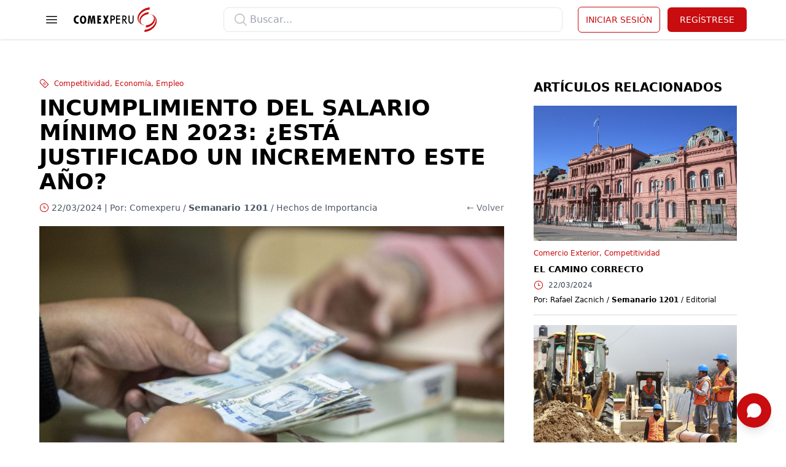

--- FILE ---
content_type: text/html; charset=utf-8
request_url: https://www.comexperu.org.pe/articulo/incumplimiento-del-salario-minimo-en-2023-esta-justificado-un-incremento-este-ano
body_size: 61591
content:
<!DOCTYPE html>
<html lang="es">
    <head>
        <meta charset="utf-8">
        <meta name="viewport" content="width=device-width, initial-scale=1.0, maximum-scale=1.0, user-scalable=no">
        <meta http-equiv="Content-Security-Policy" content="upgrade-insecure-requests">

        <title>ComexPerú - INCUMPLIMIENTO DEL SALARIO MÍNIMO EN 2023: ¿ESTÁ JUSTIFICADO UN INCREMENTO ESTE AÑO?</title>
<meta name="description" content="Un futuro aumento del salario mínimo no generará mejoras significativas en el mercado laboral e, inclusive, limitará la creación de empleos formales. En departamentos como Puno, Huancavelica, Cajamarca, Apurímac, Amazonas y Ayacucho los sueldos de 6 de cada 10 trabajadores no superan los S/ 1,025. Y, en comparación con los países de la OCDE, el salario mínimo peruano es excesivamente alto.">
<link rel="canonical" href="https://www.comexperu.org.pe/articulo/incumplimiento-del-salario-minimo-en-2023-esta-justificado-un-incremento-este-ano">

        <meta property="og:title" content="INCUMPLIMIENTO DEL SALARIO MÍNIMO EN 2023: ¿ESTÁ JUSTIFICADO UN INCREMENTO ESTE AÑO?">
<meta property="og:locale" content="es_ES">
<meta property="og:type" content="article">
<meta property="og:site_name" content="ComexPerú">
<meta property="og:image:secure_url" content="https://comex-assets.s3.amazonaws.com/comex-assets/web/posts/8932/hechos_incumplimiento-del-salario-minimo-220324-113713.jpg">
<meta property="og:description" content="Un futuro aumento del salario mínimo no generará mejoras significativas en el mercado laboral e, inclusive, limitará la creación de empleos formales. En departamentos como Puno, Huancavelica, Cajamarca, Apurímac, Amazonas y Ayacucho los sueldos de 6 de cada 10 trabajadores no superan los S/ 1,025. Y, en comparación con los países de la OCDE, el salario mínimo peruano es excesivamente alto.">
<meta property="og:url" content="https://www.comexperu.org.pe/articulo/incumplimiento-del-salario-minimo-en-2023-esta-justificado-un-incremento-este-ano">
<meta property="og:image" content="https://comex-assets.s3.amazonaws.com/comex-assets/web/posts/8932/hechos_incumplimiento-del-salario-minimo-220324-113713.jpg">


        <meta name="twitter:title" content="INCUMPLIMIENTO DEL SALARIO MÍNIMO EN 2023: ¿ESTÁ JUSTIFICADO UN INCREMENTO ESTE AÑO?">
<meta name="twitter:description" content="Un futuro aumento del salario mínimo no generará mejoras significativas en el mercado laboral e, inclusive, limitará la creación de empleos formales. En departamentos como Puno, Huancavelica, Cajamarca, Apurímac, Amazonas y Ayacucho los sueldos de 6 de cada 10 trabajadores no superan los S/ 1,025. Y, en comparación con los países de la OCDE, el salario mínimo peruano es excesivamente alto.">
<meta name="twitter:card" content="summary_large_image">
<meta name="twitter:url" content="https://www.comexperu.org.pe/articulo/incumplimiento-del-salario-minimo-en-2023-esta-justificado-un-incremento-este-ano">
<meta name="twitter:site" content="ComexPerú">
<meta name="twitter:images0" content="https://comex-assets.s3.amazonaws.com/comex-assets/web/posts/8932/hechos_incumplimiento-del-salario-minimo-220324-113713.jpg">

        <script type="application/ld+json">{"@context":"https://schema.org","@type":"BlogPosting","name":"INCUMPLIMIENTO DEL SALARIO MÍNIMO EN 2023: ¿ESTÁ JUSTIFICADO UN INCREMENTO ESTE AÑO?","description":"Un futuro aumento del salario mínimo no generará mejoras significativas en el mercado laboral e, inclusive, limitará la creación de empleos formales. En departamentos como Puno, Huancavelica, Cajamarca, Apurímac, Amazonas y Ayacucho los sueldos de 6 de cada 10 trabajadores no superan los S/ 1,025. Y, en comparación con los países de la OCDE, el salario mínimo peruano es excesivamente alto.","image":"https://comex-assets.s3.amazonaws.com/comex-assets/web/posts/8932/hechos_incumplimiento-del-salario-minimo-220324-113713.jpg","datePublished":"2024-03-22T05:00:00.000000Z","dateModified":"2026-01-25T04:50:15.000000Z"}</script>

                    <!-- GTM Tag -->
                <!-- Google Tag Manager -->
        <script>(function(w,d,s,l,i){w[l]=w[l]||[];w[l].push({'gtm.start':
                    new Date().getTime(),event:'gtm.js'});var f=d.getElementsByTagName(s)[0],
                j=d.createElement(s),dl=l!='dataLayer'?'&l='+l:'';j.async=true;j.src=
                'https://www.googletagmanager.com/gtm.js?id='+i+dl;f.parentNode.insertBefore(j,f);
            })(window,document,'script','dataLayer','GTM-W82D9M2');</script>
        <!-- End Google Tag Manager -->

        <!-- Google tag (gtag.js) -->
        <script async src="https://www.googletagmanager.com/gtag/js?id=G-EGDV8QZLJ3"></script>
        <script>
            window.dataLayer = window.dataLayer || [];
            function gtag(){dataLayer.push(arguments);}
            gtag('js', new Date());

            gtag('config', 'G-EGDV8QZLJ3');
        </script>

        <link rel="shortcut icon" href="https://www.comexperu.org.pe/img/favicon.ico" />
        <link rel="preload" as="style" href="https://www.comexperu.org.pe/build/assets/app-D8nHzuqT.css" /><link rel="stylesheet" href="https://www.comexperu.org.pe/build/assets/app-D8nHzuqT.css" data-navigate-track="reload" />        <!-- Livewire Styles --><style >[wire\:loading][wire\:loading], [wire\:loading\.delay][wire\:loading\.delay], [wire\:loading\.inline-block][wire\:loading\.inline-block], [wire\:loading\.inline][wire\:loading\.inline], [wire\:loading\.block][wire\:loading\.block], [wire\:loading\.flex][wire\:loading\.flex], [wire\:loading\.table][wire\:loading\.table], [wire\:loading\.grid][wire\:loading\.grid], [wire\:loading\.inline-flex][wire\:loading\.inline-flex] {display: none;}[wire\:loading\.delay\.none][wire\:loading\.delay\.none], [wire\:loading\.delay\.shortest][wire\:loading\.delay\.shortest], [wire\:loading\.delay\.shorter][wire\:loading\.delay\.shorter], [wire\:loading\.delay\.short][wire\:loading\.delay\.short], [wire\:loading\.delay\.default][wire\:loading\.delay\.default], [wire\:loading\.delay\.long][wire\:loading\.delay\.long], [wire\:loading\.delay\.longer][wire\:loading\.delay\.longer], [wire\:loading\.delay\.longest][wire\:loading\.delay\.longest] {display: none;}[wire\:offline][wire\:offline] {display: none;}[wire\:dirty]:not(textarea):not(input):not(select) {display: none;}:root {--livewire-progress-bar-color: #2299dd;}[x-cloak] {display: none !important;}[wire\:cloak] {display: none !important;}dialog#livewire-error::backdrop {background-color: rgba(0, 0, 0, .6);}</style>
    </head>
    <body :class="!scroll ? 'overflow-y-hidden' : ''"
          x-data="{scroll: true, open: false}"
          x-on:toggle-overlay.window="open = !open;"
          x-on:toggle-scroll.window="scroll = !scroll;">
        <!-- Google Tag Manager (noscript) -->
        <noscript><iframe src="https://www.googletagmanager.com/ns.html?id=GTM-W82D9M2" height="0" width="0" style="display:none;visibility:hidden"></iframe></noscript>
        <!-- End Google Tag Manager (noscript) -->

        <div wire:snapshot="{&quot;data&quot;:{&quot;logo&quot;:&quot;https:\/\/comex-assets.s3.amazonaws.com\/comex-assets\/web\/logo.svg&quot;,&quot;isLoggedIn&quot;:false,&quot;user&quot;:null,&quot;menu_1&quot;:[[[{&quot;name&quot;:&quot;Nosotros&quot;,&quot;url&quot;:&quot;https:\/\/www.comexperu.org.pe\/nosotros&quot;},{&quot;s&quot;:&quot;arr&quot;}],[{&quot;name&quot;:&quot;Servicios&quot;,&quot;url&quot;:&quot;https:\/\/www.comexperu.org.pe\/servicios&quot;},{&quot;s&quot;:&quot;arr&quot;}],[{&quot;name&quot;:&quot;Dashboards&quot;,&quot;url&quot;:&quot;https:\/\/www.comexperu.org.pe\/dashboards&quot;},{&quot;s&quot;:&quot;arr&quot;}]],{&quot;class&quot;:&quot;Illuminate\\Support\\Collection&quot;,&quot;s&quot;:&quot;clctn&quot;}],&quot;menu_2&quot;:[[[{&quot;name&quot;:&quot;Publicaciones&quot;,&quot;url&quot;:&quot;https:\/\/www.comexperu.org.pe\/publicaciones&quot;},{&quot;s&quot;:&quot;arr&quot;}],[{&quot;name&quot;:&quot;Opiniones a proyectos de Ley&quot;,&quot;url&quot;:&quot;https:\/\/www.comexperu.org.pe\/categoria\/opiniones-a-proyectos-de-ley&quot;},{&quot;s&quot;:&quot;arr&quot;}],[{&quot;name&quot;:&quot;Comunicaciones&quot;,&quot;url&quot;:&quot;https:\/\/www.comexperu.org.pe\/comunicaciones&quot;},{&quot;s&quot;:&quot;arr&quot;}]],{&quot;class&quot;:&quot;Illuminate\\Support\\Collection&quot;,&quot;s&quot;:&quot;clctn&quot;}],&quot;menu_3&quot;:[[[{&quot;name&quot;:&quot;Eventos&quot;,&quot;url&quot;:&quot;https:\/\/www.comexperu.org.pe\/eventos&quot;},{&quot;s&quot;:&quot;arr&quot;}],[{&quot;name&quot;:&quot;Revive las sesiones&quot;,&quot;url&quot;:&quot;https:\/\/www.comexperu.org.pe\/revive-las-sesiones&quot;},{&quot;s&quot;:&quot;arr&quot;}]],{&quot;class&quot;:&quot;Illuminate\\Support\\Collection&quot;,&quot;s&quot;:&quot;clctn&quot;}],&quot;facebook&quot;:&quot;https:\/\/www.instagram.com\/comexperu\/&quot;,&quot;youtube&quot;:&quot;https:\/\/www.youtube.com\/user\/comexperutv&quot;,&quot;instagram&quot;:&quot;https:\/\/www.instagram.com\/comexperu\/&quot;,&quot;x&quot;:&quot;https:\/\/twitter.com\/comexperu&quot;,&quot;linkedin&quot;:&quot;https:\/\/www.linkedin.com\/company\/comexperu\/&quot;,&quot;tiktok&quot;:&quot;https:\/\/www.tiktok.com\/@comex.peru?lang=es&quot;,&quot;flickr&quot;:&quot;https:\/\/www.flickr.com\/photos\/comexperu\/&quot;},&quot;memo&quot;:{&quot;id&quot;:&quot;IjHrva491ap0OJD91JYz&quot;,&quot;name&quot;:&quot;common.header&quot;,&quot;path&quot;:&quot;articulo\/incumplimiento-del-salario-minimo-en-2023-esta-justificado-un-incremento-este-ano&quot;,&quot;method&quot;:&quot;GET&quot;,&quot;release&quot;:&quot;a-a-a&quot;,&quot;children&quot;:[],&quot;scripts&quot;:[],&quot;assets&quot;:[],&quot;errors&quot;:[],&quot;locale&quot;:&quot;es&quot;},&quot;checksum&quot;:&quot;2d1a29e4898178604a4fe25efbecbea0aeaaef244e78007bdeb4452a309bdee8&quot;}" wire:effects="{&quot;listeners&quot;:[&quot;refresh-user-data&quot;,&quot;user-logged-in&quot;]}" wire:id="IjHrva491ap0OJD91JYz" class="sticky top-0 z-40 bg-white" x-data="{open: false, toggle_search: false}" @keydown.window.escape="open = false">
    <div x-show="open" class="relative z-40 lg:hidden" role="dialog" aria-modal="true">
        <div x-show="open"
             x-transition:enter="transition-opacity ease-linear duration-300"
             x-transition:enter-start="opacity-0"
             x-transition:enter-end="opacity-100"
             x-transition:leave="transition-opacity ease-linear duration-300"
             x-transition:leave-start="opacity-100"
             x-transition:leave-end="opacity-0"
             class="fixed inset-0 bg-black/25" aria-hidden="true"></div>

        <div class="fixed inset-0 z-40 flex">
            <div x-show="open"
                 x-transition:enter="transition ease-in-out duration-300 transform"
                 x-transition:enter-start="-translate-x-full"
                 x-transition:enter-end="translate-x-0"
                 x-transition:leave="transition ease-in-out duration-300 transform"
                 x-transition:leave-start="translate-x-0"
                 x-transition:leave-end="-translate-x-full"
                 @click.away="open = false"
                 class="relative flex w-full flex-col overflow-y-auto bg-white pb-12 shadow-xl">
                <div class="flex justify-between items-center px-4 pb-2 pt-5">
                    <button type="button" class="-m-2 inline-flex items-center justify-center rounded-md p-2 text-black" x-on:click="open = !open;">
                        <span class="sr-only">Close menu</span>
                        <svg class="size-6" fill="none" viewBox="0 0 24 24" stroke-width="1.5" stroke="currentColor" aria-hidden="true" data-slot="icon">
                            <path stroke-linecap="round" stroke-linejoin="round" d="M6 18 18 6M6 6l12 12" />
                        </svg>
                    </button>
                    <div class="hidden items-center justify-end gap-x-3 pl-4">
                        <button class="text-sm">ES</button>
                        <div class="w-[1px] h-[20px] bg-gray-700"></div>
                        <button class="text-sm text-gray-500">EN</button>
                    </div>
                </div>

                <div class="space-y-3 border-t border-gray-200 px-4 py-6 mt-2">
                    <!--[if BLOCK]><![endif]-->                        <!--[if BLOCK]><![endif]-->                            <div class="flow-root">
                                <a href="https://www.comexperu.org.pe/nosotros" class="-m-2 block uppercase p-2 font-medium text-gray-900" wire:navigate>Nosotros</a>
                            </div>
                                                    <div class="flow-root">
                                <a href="https://www.comexperu.org.pe/servicios" class="-m-2 block uppercase p-2 font-medium text-gray-900" wire:navigate>Servicios</a>
                            </div>
                                                    <div class="flow-root">
                                <a href="https://www.comexperu.org.pe/dashboards" class="-m-2 block uppercase p-2 font-medium text-gray-900" wire:navigate>Dashboards</a>
                            </div>
                        <!--[if ENDBLOCK]><![endif]-->                    <!--[if ENDBLOCK]><![endif]-->                    <!--[if BLOCK]><![endif]-->                        <!--[if BLOCK]><![endif]-->                            <div class="flow-root">
                                <a href="https://www.comexperu.org.pe/publicaciones" class="-m-2 block uppercase p-2 font-medium text-gray-900" wire:navigate>Publicaciones</a>
                            </div>
                                                    <div class="flow-root">
                                <a href="https://www.comexperu.org.pe/categoria/opiniones-a-proyectos-de-ley" class="-m-2 block uppercase p-2 font-medium text-gray-900" wire:navigate>Opiniones a proyectos de Ley</a>
                            </div>
                                                    <div class="flow-root">
                                <a href="https://www.comexperu.org.pe/comunicaciones" class="-m-2 block uppercase p-2 font-medium text-gray-900" wire:navigate>Comunicaciones</a>
                            </div>
                        <!--[if ENDBLOCK]><![endif]-->                    <!--[if ENDBLOCK]><![endif]-->                    <!--[if BLOCK]><![endif]-->                        <!--[if BLOCK]><![endif]-->                            <div class="flow-root">
                                <a href="https://www.comexperu.org.pe/eventos" class="-m-2 block uppercase p-2 font-medium text-gray-900" wire:navigate>Eventos</a>
                            </div>
                                                    <div class="flow-root">
                                <a href="https://www.comexperu.org.pe/revive-las-sesiones" class="-m-2 block uppercase p-2 font-medium text-gray-900" wire:navigate>Revive las sesiones</a>
                            </div>
                        <!--[if ENDBLOCK]><![endif]-->                    <!--[if ENDBLOCK]><![endif]-->                </div>

                <!--[if BLOCK]><![endif]-->                    <div class="flex justify-between border-t border-gray-200 px-4 py-6 space-x-3">
                        <button type="button" @click.prevent="$wire.storeIntendedUrl(window.location.href, 'https://www.comexperu.org.pe/ingresar')" class="btn btn-outline-primary w-full uppercase">Iniciar sesión</button>
                        <button type="button" @click.prevent="$wire.storeIntendedUrl(window.location.href, 'https://www.comexperu.org.pe/registro')" class="btn btn-primary w-full uppercase">Regístrese</button>
                    </div>
                <!--[if ENDBLOCK]><![endif]-->
                <div class="mobile-social-links">
                    <!--[if BLOCK]><![endif]-->                        <a href="https://www.instagram.com/comexperu/" target="_blank">
                            <svg viewBox="0 0 20 20" fill="none">
                                <path d="M7.86139 17.778C7.85874 17.7124 7.85417 17.6468 7.85417 17.5813C7.85369 15.3543 7.85393 13.1271 7.85393 10.9001V10.6865H5.55566V7.92078H7.85393C7.85393 7.843 7.85393 7.78416 7.85393 7.72508C7.85681 7.00137 7.83926 6.27666 7.86812 5.55395C7.903 4.68266 8.15146 3.88342 8.74485 3.23275C9.19609 2.7379 9.7594 2.45744 10.3951 2.31684C10.9115 2.20241 11.4342 2.21587 11.9562 2.23656C12.3805 2.25352 12.8038 2.29116 13.2274 2.32083C13.2606 2.32307 13.2935 2.33304 13.3334 2.34052V4.80631C13.2829 4.80631 13.2317 4.80556 13.1802 4.80631C12.658 4.81404 12.1351 4.80631 11.6139 4.83448C10.9977 4.86764 10.6491 5.22214 10.6234 5.86482C10.5969 6.53169 10.6142 7.20056 10.6128 7.86867C10.6128 7.87765 10.6193 7.88662 10.6296 7.91305H13.2471C13.1316 8.84292 13.0186 9.75261 12.9036 10.6785H10.6215C10.6164 10.7378 10.6094 10.781 10.6094 10.8243C10.609 13.1071 10.609 15.3897 10.6094 17.6725C10.6094 17.7077 10.6142 17.7428 10.6167 17.7782H7.86163L7.86139 17.778Z" fill="#C90C0F"/>
                            </svg>
                        </a>
                    <!--[if ENDBLOCK]><![endif]-->                    <!--[if BLOCK]><![endif]-->                        <a href="https://www.youtube.com/user/comexperutv" target="_blank">
                            <svg viewBox="0 0 20 20" fill="none">
                                <path d="M9.9614 4.44581C11.5583 4.50924 13.1554 4.56698 14.7521 4.64032C15.1284 4.65767 15.5055 4.70871 15.8767 4.77636C16.7769 4.94089 17.3558 5.56259 17.5264 6.52945C17.7604 7.85536 17.8076 9.19589 17.7633 10.5369C17.7324 11.4743 17.6438 12.4107 17.5544 13.3451C17.4889 14.0295 17.216 14.6118 16.6233 15.0008C16.2613 15.2384 15.8531 15.3073 15.4385 15.3519C13.8304 15.5246 12.2155 15.5638 10.6009 15.5554C8.976 15.5469 7.35087 15.4971 5.72648 15.4436C5.20481 15.4265 4.68242 15.3581 4.16513 15.2811C3.27759 15.149 2.6717 14.5285 2.48815 13.5971C2.30485 12.6667 2.26201 11.7218 2.23499 10.7775C2.19945 9.53487 2.23742 8.2937 2.39224 7.05873C2.42705 6.7817 2.4733 6.50393 2.54171 6.2336C2.75154 5.4045 3.41708 4.84598 4.29877 4.73324C5.81849 4.53922 7.34674 4.52287 8.87474 4.4966C9.23647 4.49041 9.5982 4.49561 9.96018 4.49561L9.96164 4.44531L9.9614 4.44581ZM8.45945 7.65788V12.3933C9.80974 11.6019 11.1435 10.8201 12.4989 10.0257C11.1435 9.23133 9.81242 8.45105 8.45945 7.65788Z" fill="#C90C0F"/>
                            </svg>
                        </a>
                    <!--[if ENDBLOCK]><![endif]-->                    <!--[if BLOCK]><![endif]-->                        <a href="https://www.instagram.com/comexperu/" target="_blank">
                            <svg viewBox="0 0 20 20" fill="none">
                                <path d="M12.3574 17.7782H7.66747C7.57217 17.7699 7.47687 17.7565 7.38138 17.7541C6.7574 17.7382 6.13442 17.7139 5.52448 17.5646C4.24232 17.2508 3.28777 16.5234 2.71935 15.3241C2.36802 14.5829 2.25928 13.7859 2.25058 12.9766C2.23239 11.2918 2.21381 9.60674 2.22725 7.92192C2.23298 7.2158 2.27569 6.50396 2.37968 5.80632C2.54181 4.71893 3.06772 3.81636 3.95999 3.14929C4.72454 2.57769 5.60949 2.35047 6.54546 2.28459C6.91913 2.25836 7.2934 2.24297 7.66747 2.22266C9.22068 2.22266 10.7739 2.22266 12.3269 2.22266C12.6907 2.24277 13.0545 2.26191 13.4181 2.28321C14.0547 2.32069 14.6781 2.43015 15.2621 2.69229C16.6955 3.33549 17.4506 4.48106 17.6855 6.0002C17.727 6.26865 17.7478 6.54025 17.7782 6.81027V13.0689C17.7697 13.1231 17.759 13.1772 17.7533 13.2316C17.7203 13.5377 17.7049 13.8466 17.6535 14.1496C17.488 15.1257 17.07 15.9721 16.3185 16.637C15.5041 17.3575 14.5237 17.6451 13.4628 17.7167C13.0946 17.7415 12.7257 17.7579 12.3574 17.778V17.7782ZM10.0153 16.4034C10.0153 16.3956 10.0157 16.3875 10.0159 16.3796C10.4269 16.3796 10.8386 16.3918 11.249 16.377C12.1306 16.3455 13.0181 16.3535 13.8914 16.2472C15.0433 16.107 15.8321 15.4567 16.1807 14.3265C16.3407 13.8082 16.3679 13.2707 16.3741 12.7342C16.3901 11.3573 16.4099 9.97992 16.3976 8.60299C16.3903 7.78424 16.3695 6.96076 16.276 6.14853C16.1321 4.89921 15.3383 4.05167 14.1045 3.80689C13.5664 3.69999 13.0072 3.66843 12.4568 3.65916C11.097 3.63628 9.73671 3.64062 8.37666 3.64516C7.59589 3.64772 6.81276 3.63766 6.03912 3.77316C4.85641 3.98027 4.0452 4.7284 3.804 5.90198C3.6998 6.40869 3.6652 6.93532 3.65413 7.45406C3.62744 8.70417 3.61775 9.95527 3.63139 11.2056C3.64108 12.0801 3.66659 12.9575 3.74824 13.8277C3.82416 14.6358 4.19467 15.3157 4.8831 15.7881C5.41435 16.1526 6.02231 16.2924 6.65222 16.3163C7.77265 16.3587 8.89407 16.3756 10.0151 16.4033L10.0153 16.4034Z" fill="#C90C0F"/>
                                <path d="M10.019 13.9981C7.81334 14.0064 6.01258 12.216 6.00428 10.0063C5.99598 7.80692 7.79752 6.00848 10.0097 6.00749C12.2183 6.0067 13.9987 7.77694 14.0145 9.98938C14.0302 12.1874 12.234 13.9896 10.019 13.9979V13.9981ZM7.41554 9.99826C7.41317 11.4314 8.56681 12.587 10.0036 12.5904C11.4419 12.5937 12.5997 11.4468 12.6059 10.0127C12.612 8.5728 11.454 7.41303 10.0103 7.41263C8.57373 7.41244 7.41811 8.56393 7.41554 9.99826Z" fill="#C90C0F"/>
                                <path d="M15.1061 5.8444C15.1081 6.3592 14.6987 6.77537 14.1858 6.77991C13.666 6.78444 13.2419 6.36807 13.2405 5.8517C13.2392 5.33749 13.6484 4.92368 14.1631 4.91855C14.688 4.91342 15.1042 5.32191 15.1061 5.8444Z" fill="#C90C0F"/>
                            </svg>
                        </a>
                    <!--[if ENDBLOCK]><![endif]-->                    <!--[if BLOCK]><![endif]-->                        <a href="https://twitter.com/comexperu" target="_blank">
                            <svg viewBox="0 0 20 20" fill="none">
                                <path d="M3.33998 16.6672C3.6557 16.3038 3.96934 15.9388 4.28728 15.5773C5.67402 14.0016 7.06195 12.4269 8.44929 10.8515C8.47807 10.8188 8.50507 10.7846 8.53786 10.7452C6.80573 8.28261 5.07478 5.82166 3.33301 3.3455C3.38286 3.34187 3.41565 3.33738 3.44829 3.33738C4.69646 3.33709 5.94463 3.33825 7.19266 3.33477C7.28138 3.33448 7.32604 3.36695 7.37292 3.43376C8.46724 4.99314 9.56378 6.55092 10.66 8.109C10.6872 8.14754 10.7157 8.18493 10.7522 8.23464C10.9796 7.97711 11.1992 7.72886 11.4182 7.48017C12.5969 6.14166 13.7767 4.80386 14.9519 3.46245C15.0355 3.36695 15.1191 3.33086 15.2455 3.33419C15.5677 3.3426 15.8904 3.33695 16.2444 3.33695C14.5759 5.23168 12.9272 7.10409 11.2757 8.97926C11.3042 9.02172 11.3277 9.05795 11.3524 9.09332C13.0994 11.5773 14.8464 14.0612 16.5931 16.5454C16.6202 16.5841 16.642 16.6264 16.6663 16.6672H12.695C12.6794 16.6412 12.6654 16.6141 12.6481 16.5895C11.4748 14.9207 10.3013 13.252 9.12745 11.5837C9.10817 11.5563 9.08442 11.5321 9.05772 11.5005C9.01633 11.5463 8.98072 11.5847 8.94615 11.624C7.99931 12.699 7.05201 13.7738 6.1059 14.8495C5.57372 15.4546 5.04348 16.0612 4.51249 16.6673H3.33968L3.33998 16.6672ZM4.93369 4.20098C4.9736 4.26084 4.99645 4.29736 5.02152 4.33243C7.74219 8.13421 10.4633 11.9357 13.1822 15.7388C13.2371 15.8156 13.2951 15.8418 13.3893 15.8411C13.8955 15.8366 14.4017 15.8391 14.9079 15.8386C14.9502 15.8386 14.9925 15.8346 15.0575 15.8311C15.0122 15.7663 14.9789 15.7172 14.9443 15.6691C12.2745 11.9383 9.60295 8.20885 6.94014 4.47344C6.79519 4.27011 6.65395 4.18156 6.3958 4.19446C5.91852 4.21808 5.43901 4.20127 4.93369 4.20127V4.20098Z" fill="#C90C0F"/>
                            </svg>
                        </a>
                    <!--[if ENDBLOCK]><![endif]-->                    <!--[if BLOCK]><![endif]-->                        <a href="https://www.linkedin.com/company/comexperu/" target="_blank">
                            <svg viewBox="0 0 20 20" fill="none">
                                <path d="M10.8147 16.6673H8.06329V7.77917H10.6944V8.97622C10.7311 8.95538 10.7486 8.95174 10.7551 8.94106C11.3354 8.00556 12.2031 7.59134 13.2758 7.55904C13.8887 7.54054 14.4882 7.61505 15.0506 7.88025C15.7788 8.22361 16.1865 8.82591 16.4117 9.57488C16.5914 10.1725 16.6536 10.7881 16.6577 11.4068C16.6695 13.1212 16.6648 14.8359 16.6663 16.5506C16.6663 16.5767 16.6627 16.603 16.6598 16.6394H13.9006C13.9006 16.58 13.9006 16.5175 13.9006 16.455C13.9001 15.0008 13.9045 13.5466 13.8949 12.0925C13.8928 11.7632 13.8668 11.4297 13.8072 11.1062C13.6395 10.1959 13.0475 9.88671 12.1995 9.98675C11.4276 10.0779 11.0027 10.5299 10.8824 11.3656C10.8386 11.6704 10.8189 11.9812 10.8173 12.2894C10.8105 13.6785 10.8144 15.0675 10.8144 16.4566C10.8144 16.5212 10.8144 16.5855 10.8144 16.6668L10.8147 16.6673Z" fill="#C90C0F"/>
                                <path d="M3.56209 7.77709H6.31062V16.6613H3.56209V7.77709Z" fill="#C90C0F"/>
                                <path d="M6.53142 4.93021C6.53637 5.81413 5.81962 6.54695 4.9451 6.55216C4.06564 6.55737 3.33353 5.82324 3.33301 4.9362C3.33275 4.06349 4.04897 3.34213 4.92297 3.33405C5.804 3.32598 6.52648 4.0429 6.53142 4.92995V4.93021Z" fill="#C90C0F"/>
                            </svg>
                        </a>
                    <!--[if ENDBLOCK]><![endif]-->                    <!--[if BLOCK]><![endif]-->                        <a href="https://www.tiktok.com/@comex.peru?lang=es" target="_blank">
                            <svg width="20" height="20" viewBox="0 0 20 20" fill="none" xmlns="http://www.w3.org/2000/svg">
                                <g clip-path="url(#clip0_1711_28720)">
                                    <path d="M10.323 7.95556C10.3093 13.5392 10.3257 13.0962 10.0933 13.5692C9.88822 13.9876 9.57924 14.2966 9.16635 14.5017C8.81908 14.6712 8.63041 14.7149 8.23666 14.7149C7.85385 14.7149 7.65971 14.6712 7.33432 14.5126C6.92143 14.3075 6.58783 13.9767 6.39096 13.5692C6.23236 13.2384 6.18861 13.0497 6.18861 12.6669C6.18588 12.2704 6.22963 12.0872 6.4101 11.7235C6.51674 11.5048 6.57416 11.4255 6.78471 11.2177C7.05541 10.947 7.30424 10.7966 7.66244 10.6845C7.92494 10.6024 8.35971 10.5833 8.63314 10.6407C8.74525 10.6653 8.85463 10.6845 8.87377 10.6845C8.89838 10.6845 8.90658 10.4356 8.90658 9.53876V8.39032L8.77807 8.36845C8.70424 8.35751 8.44994 8.34931 8.20932 8.34931C7.50658 8.35204 6.9515 8.47782 6.34447 8.7704C3.94369 9.92431 3.12885 12.8474 4.59174 15.054C4.84604 15.4368 5.39291 15.9864 5.76205 16.2325C6.90502 16.9899 8.28041 17.1868 9.59018 16.7767C10.7632 16.4102 11.8105 15.4505 12.2835 14.313C12.4038 14.0177 12.4968 13.6923 12.5597 13.3505C12.6035 13.0989 12.6062 12.8638 12.6007 10.3345C12.5953 8.82782 12.6007 7.59462 12.6117 7.59462C12.6226 7.59462 12.6773 7.63017 12.732 7.67392C13.0382 7.91727 13.6617 8.24813 14.1347 8.42587C14.6679 8.62274 15.4226 8.7704 15.9066 8.7704H16.1527L16.1472 7.6411L16.139 6.51454L15.8738 6.49813C15.037 6.44345 14.2742 6.09345 13.648 5.47548C13.0355 4.87392 12.6773 4.10282 12.6089 3.23876L12.5898 3.00087H11.4632H10.3339L10.323 7.95556Z" fill="#C90C0F"/>
                                </g>
                                <defs>
                                    <clipPath id="clip0_1711_28720">
                                        <rect width="14" height="14" fill="white" transform="translate(3 3)"/>
                                    </clipPath>
                                </defs>
                            </svg>
                        </a>
                    <!--[if ENDBLOCK]><![endif]-->                    <!--[if BLOCK]><![endif]-->                        <a href="https://www.flickr.com/photos/comexperu/" target="_blank">
                            <svg class="fill-primary rounded-md" width="20" height="20" xmlns="http://www.w3.org/2000/svg" xmlns:xlink="http://www.w3.org/1999/xlink" viewBox="-143 145 512 512" xml:space="preserve">
                                <path d="M-143,145v512h512V145H-143z M41.4,457.4C10.3,457.4-15,432.1-15,401c0-31.1,25.2-56.4,56.4-56.4c31.2,0,56.4,25.3,56.4,56.4C97.8,432.1,72.6,457.4,41.4,457.4z M184.6,457.4c-31.2,0-56.4-25.3-56.4-56.4c0-31.1,25.2-56.4,56.4-56.4c31.1,0,56.4,25.3,56.4,56.4C241,432.1,215.8,457.4,184.6,457.4z"/>
                            </svg>
                        </a>
                    <!--[if ENDBLOCK]><![endif]-->                </div>
            </div>
        </div>
    </div>

    <header>
        <div class="container">
            <div>
                <div class="flex lg:space-x-6 h-16 items-center justify-between">
                    <div class="hidden lg:flex basis-1/4 lg:items-center space-x-4">
                        <button type="button" class="rounded-md bg-white p-2 text-black" x-on:click="open = !open;">
                            <span class="sr-only">Open menu</span>
                            <svg x-show="!open" class="size-6" fill="none" viewBox="0 0 24 24" stroke-width="1.5" stroke="currentColor" aria-hidden="true" data-slot="icon">
                                <path stroke-linecap="round" stroke-linejoin="round" d="M3.75 6.75h16.5M3.75 12h16.5m-16.5 5.25h16.5" />
                            </svg>
                            <svg x-show="open" class="size-6" viewBox="0 0 32 32" fill="none" xmlns="http://www.w3.org/2000/svg">
                                <path d="M7.81956 9.12954C8.18511 8.72468 8.77683 8.66319 9.1412 8.99218L23.6557 22.0975C24.0201 22.4265 24.0191 23.0214 23.6536 23.4262C23.288 23.8311 22.6963 23.8926 22.3319 23.5636L7.81743 10.4583C7.45306 10.1293 7.45401 9.5344 7.81956 9.12954Z" fill="black"/>
                                <path d="M22.7831 8.69811C23.1688 9.08381 23.2 9.67789 22.8529 10.025L9.02504 23.8529C8.67791 24.2 8.08383 24.1688 7.69812 23.7831C7.31242 23.3973 7.28115 22.8033 7.62829 22.4561L21.4562 8.62827C21.8033 8.28114 22.3974 8.3124 22.7831 8.69811Z" fill="black"/>
                            </svg>
                        </button>

                        <a href="https://www.comexperu.org.pe" wire:navigate>
                            <span class="sr-only">ComexPerú</span>
                            <img class="h-10 w-auto" src="https://comex-assets.s3.amazonaws.com/comex-assets/web/logo.svg" alt="ComexPerú">
                        </a>
                        <div class="hidden items-center justify-center gap-x-3 pl-4">
                            <button class="text-sm">ES</button>
                            <div class="w-[1px] h-[20px] bg-gray-700"></div>
                            <button class="text-sm text-gray-500">EN</button>
                        </div>
                    </div>

                    <div class="hidden h-full lg:flex lg:items-center basis-1/2 w-full">
                        <!-- Search box -->
                        <div class="relative w-full items-center">
                            <div>
    <div class="search-box" x-data="
        window.components.search({
            host: 'https://meili-comex.vilumin.pe',
            apiKey: 'f03c05fd18b263e339c1db297fb89175dcc3a87f67ab7668b0a2901b1f576a8f'
        }, 'comex-posts', {
            attributesToHighlight: ['title']
        })
    " x-on:focused-input.window="$nextTick(() => $refs.input.focus());"
         @click.away="results = null;"
         @keydown.window.escape="results = null;">
        <div class="search-input-box">
            <div class="icon-box" @click="$nextTick(() => { $refs.input.focus(); });">
                <svg class="icon" viewBox="0 0 18 18" fill="none" xmlns="http://www.w3.org/2000/svg">
                    <path fill="#C0C0BF" d="M11.1853 11.8582C8.94102 13.6536 5.87327 13.2382 4.16576 11.2099C2.51209 9.24583 2.62896 6.33877 4.44499 4.48658C6.24515 2.65067 9.1493 2.49496 11.1636 4.13259C13.2188 5.80361 13.6812 8.91814 11.8781 11.1648C11.9149 11.2041 11.952 11.2458 11.9912 11.285C12.9304 12.2243 13.8686 13.1644 14.8094 14.1015C14.948 14.2397 15.0273 14.3946 14.9914 14.5912C14.9242 14.9623 14.4839 15.1255 14.1883 14.8905C14.1437 14.855 14.1049 14.8124 14.0644 14.7719C13.1399 13.8477 12.2154 12.9235 11.2917 11.9984C11.2516 11.9584 11.222 11.9074 11.1853 11.8582ZM8.0065 4.00026C5.80523 3.9965 4.00674 5.78524 3.99922 7.98516C3.99171 10.1926 5.78603 11.9968 7.99231 12.0005C10.1927 12.0043 11.9921 10.2151 12 8.0148C12.0079 5.80778 10.2136 4.0036 8.0065 3.99984V4.00026Z"/>
                </svg>
            </div>
            <input type="search" x-ref="input" x-model.debounce.300="query" placeholder="Buscar...">
        </div>
        <template x-if="results">
            <div class="search-result-box" x-show="results.hits.length === 0">
                <span class="py-2 px-3 text-sm text-gray-500">No se encontraron resultados para tu búsqueda</span>
            </div>
        </template>
        <template x-if="results">
            <div x-show="results.hits.length > 0" class="search-result-box" :class="results.hits.length > 3 ? 'scroll-py-2 custom-box-scrollbar' : ''">
                <template x-for="hit in results.hits">
                    <a :href="hit.url" class="search-result">
                        <div>
                            <span x-html="hit._formatted.title"></span>
                        </div>
                    </a>
                </template>
            </div>
        </template>
    </div>
</div>
                        </div>

                        <!-- Flyout menu -->
                        <div class="flyout-menu" x-show="open" x-transition:enter="transition ease-out duration-200" x-transition:enter-start="opacity-0" x-transition:enter-end="opacity-100" x-transition:leave="transition ease-in duration-150" x-transition:leave-start="opacity-100" x-transition:leave-end="opacity-0" x-ref="panel" @click.away="open = false" style="display: none; background-image: url('https://www.comexperu.org.pe/img/header-vector.svg')">
                            <div class="w-full flex">
                                <div class="basis-1/5">
                                    <img src="https://www.comexperu.org.pe/img/header-image.png" class="w-full" alt="">
                                </div>
                                <div class="basis-3/5 flex items-center py-6 px-8">
                                    <div class="grid grid-cols-3 gap-3 w-full">
                                        <!--[if BLOCK]><![endif]-->                                            <div>
                                                <ul class="menu-list">
                                                    <!--[if BLOCK]><![endif]-->                                                        <li><a href="https://www.comexperu.org.pe/nosotros" wire:navigate>Nosotros</a></li>
                                                                                                            <li><a href="https://www.comexperu.org.pe/servicios" wire:navigate>Servicios</a></li>
                                                                                                            <li><a href="https://www.comexperu.org.pe/dashboards" wire:navigate>Dashboards</a></li>
                                                    <!--[if ENDBLOCK]><![endif]-->                                                </ul>
                                            </div>
                                        <!--[if ENDBLOCK]><![endif]-->                                        <!--[if BLOCK]><![endif]-->                                            <div>
                                                <ul class="menu-list">
                                                    <!--[if BLOCK]><![endif]-->                                                        <li><a href="https://www.comexperu.org.pe/publicaciones" wire:navigate>Publicaciones</a></li>
                                                                                                            <li><a href="https://www.comexperu.org.pe/categoria/opiniones-a-proyectos-de-ley" wire:navigate>Opiniones a proyectos de Ley</a></li>
                                                                                                            <li><a href="https://www.comexperu.org.pe/comunicaciones" wire:navigate>Comunicaciones</a></li>
                                                    <!--[if ENDBLOCK]><![endif]-->                                                </ul>
                                            </div>
                                        <!--[if ENDBLOCK]><![endif]-->                                        <div>
                                            <!--[if BLOCK]><![endif]-->                                                <ul class="menu-list">
                                                    <!--[if BLOCK]><![endif]-->                                                        <li><a href="https://www.comexperu.org.pe/eventos" wire:navigate>Eventos</a></li>
                                                                                                            <li><a href="https://www.comexperu.org.pe/revive-las-sesiones" wire:navigate>Revive las sesiones</a></li>
                                                    <!--[if ENDBLOCK]><![endif]-->                                                </ul>
                                            <!--[if ENDBLOCK]><![endif]-->                                            <div class="social-links">
                                                <!--[if BLOCK]><![endif]-->                                                    <a href="https://www.instagram.com/comexperu/" target="_blank">
                                                        <svg viewBox="0 0 20 20" fill="none">
                                                            <path d="M7.86139 17.778C7.85874 17.7124 7.85417 17.6468 7.85417 17.5813C7.85369 15.3543 7.85393 13.1271 7.85393 10.9001V10.6865H5.55566V7.92078H7.85393C7.85393 7.843 7.85393 7.78416 7.85393 7.72508C7.85681 7.00137 7.83926 6.27666 7.86812 5.55395C7.903 4.68266 8.15146 3.88342 8.74485 3.23275C9.19609 2.7379 9.7594 2.45744 10.3951 2.31684C10.9115 2.20241 11.4342 2.21587 11.9562 2.23656C12.3805 2.25352 12.8038 2.29116 13.2274 2.32083C13.2606 2.32307 13.2935 2.33304 13.3334 2.34052V4.80631C13.2829 4.80631 13.2317 4.80556 13.1802 4.80631C12.658 4.81404 12.1351 4.80631 11.6139 4.83448C10.9977 4.86764 10.6491 5.22214 10.6234 5.86482C10.5969 6.53169 10.6142 7.20056 10.6128 7.86867C10.6128 7.87765 10.6193 7.88662 10.6296 7.91305H13.2471C13.1316 8.84292 13.0186 9.75261 12.9036 10.6785H10.6215C10.6164 10.7378 10.6094 10.781 10.6094 10.8243C10.609 13.1071 10.609 15.3897 10.6094 17.6725C10.6094 17.7077 10.6142 17.7428 10.6167 17.7782H7.86163L7.86139 17.778Z" fill="#C90C0F"/>
                                                        </svg>
                                                    </a>
                                                <!--[if ENDBLOCK]><![endif]-->                                                <!--[if BLOCK]><![endif]-->                                                    <a href="https://www.youtube.com/user/comexperutv" target="_blank">
                                                        <svg viewBox="0 0 20 20" fill="none">
                                                            <path d="M9.9614 4.44581C11.5583 4.50924 13.1554 4.56698 14.7521 4.64032C15.1284 4.65767 15.5055 4.70871 15.8767 4.77636C16.7769 4.94089 17.3558 5.56259 17.5264 6.52945C17.7604 7.85536 17.8076 9.19589 17.7633 10.5369C17.7324 11.4743 17.6438 12.4107 17.5544 13.3451C17.4889 14.0295 17.216 14.6118 16.6233 15.0008C16.2613 15.2384 15.8531 15.3073 15.4385 15.3519C13.8304 15.5246 12.2155 15.5638 10.6009 15.5554C8.976 15.5469 7.35087 15.4971 5.72648 15.4436C5.20481 15.4265 4.68242 15.3581 4.16513 15.2811C3.27759 15.149 2.6717 14.5285 2.48815 13.5971C2.30485 12.6667 2.26201 11.7218 2.23499 10.7775C2.19945 9.53487 2.23742 8.2937 2.39224 7.05873C2.42705 6.7817 2.4733 6.50393 2.54171 6.2336C2.75154 5.4045 3.41708 4.84598 4.29877 4.73324C5.81849 4.53922 7.34674 4.52287 8.87474 4.4966C9.23647 4.49041 9.5982 4.49561 9.96018 4.49561L9.96164 4.44531L9.9614 4.44581ZM8.45945 7.65788V12.3933C9.80974 11.6019 11.1435 10.8201 12.4989 10.0257C11.1435 9.23133 9.81242 8.45105 8.45945 7.65788Z" fill="#C90C0F"/>
                                                        </svg>
                                                    </a>
                                                <!--[if ENDBLOCK]><![endif]-->                                                <!--[if BLOCK]><![endif]-->                                                    <a href="https://www.instagram.com/comexperu/" target="_blank">
                                                        <svg viewBox="0 0 20 20" fill="none">
                                                            <path d="M12.3574 17.7782H7.66747C7.57217 17.7699 7.47687 17.7565 7.38138 17.7541C6.7574 17.7382 6.13442 17.7139 5.52448 17.5646C4.24232 17.2508 3.28777 16.5234 2.71935 15.3241C2.36802 14.5829 2.25928 13.7859 2.25058 12.9766C2.23239 11.2918 2.21381 9.60674 2.22725 7.92192C2.23298 7.2158 2.27569 6.50396 2.37968 5.80632C2.54181 4.71893 3.06772 3.81636 3.95999 3.14929C4.72454 2.57769 5.60949 2.35047 6.54546 2.28459C6.91913 2.25836 7.2934 2.24297 7.66747 2.22266C9.22068 2.22266 10.7739 2.22266 12.3269 2.22266C12.6907 2.24277 13.0545 2.26191 13.4181 2.28321C14.0547 2.32069 14.6781 2.43015 15.2621 2.69229C16.6955 3.33549 17.4506 4.48106 17.6855 6.0002C17.727 6.26865 17.7478 6.54025 17.7782 6.81027V13.0689C17.7697 13.1231 17.759 13.1772 17.7533 13.2316C17.7203 13.5377 17.7049 13.8466 17.6535 14.1496C17.488 15.1257 17.07 15.9721 16.3185 16.637C15.5041 17.3575 14.5237 17.6451 13.4628 17.7167C13.0946 17.7415 12.7257 17.7579 12.3574 17.778V17.7782ZM10.0153 16.4034C10.0153 16.3956 10.0157 16.3875 10.0159 16.3796C10.4269 16.3796 10.8386 16.3918 11.249 16.377C12.1306 16.3455 13.0181 16.3535 13.8914 16.2472C15.0433 16.107 15.8321 15.4567 16.1807 14.3265C16.3407 13.8082 16.3679 13.2707 16.3741 12.7342C16.3901 11.3573 16.4099 9.97992 16.3976 8.60299C16.3903 7.78424 16.3695 6.96076 16.276 6.14853C16.1321 4.89921 15.3383 4.05167 14.1045 3.80689C13.5664 3.69999 13.0072 3.66843 12.4568 3.65916C11.097 3.63628 9.73671 3.64062 8.37666 3.64516C7.59589 3.64772 6.81276 3.63766 6.03912 3.77316C4.85641 3.98027 4.0452 4.7284 3.804 5.90198C3.6998 6.40869 3.6652 6.93532 3.65413 7.45406C3.62744 8.70417 3.61775 9.95527 3.63139 11.2056C3.64108 12.0801 3.66659 12.9575 3.74824 13.8277C3.82416 14.6358 4.19467 15.3157 4.8831 15.7881C5.41435 16.1526 6.02231 16.2924 6.65222 16.3163C7.77265 16.3587 8.89407 16.3756 10.0151 16.4033L10.0153 16.4034Z" fill="#C90C0F"/>
                                                            <path d="M10.019 13.9981C7.81334 14.0064 6.01258 12.216 6.00428 10.0063C5.99598 7.80692 7.79752 6.00848 10.0097 6.00749C12.2183 6.0067 13.9987 7.77694 14.0145 9.98938C14.0302 12.1874 12.234 13.9896 10.019 13.9979V13.9981ZM7.41554 9.99826C7.41317 11.4314 8.56681 12.587 10.0036 12.5904C11.4419 12.5937 12.5997 11.4468 12.6059 10.0127C12.612 8.5728 11.454 7.41303 10.0103 7.41263C8.57373 7.41244 7.41811 8.56393 7.41554 9.99826Z" fill="#C90C0F"/>
                                                            <path d="M15.1061 5.8444C15.1081 6.3592 14.6987 6.77537 14.1858 6.77991C13.666 6.78444 13.2419 6.36807 13.2405 5.8517C13.2392 5.33749 13.6484 4.92368 14.1631 4.91855C14.688 4.91342 15.1042 5.32191 15.1061 5.8444Z" fill="#C90C0F"/>
                                                        </svg>
                                                    </a>
                                                <!--[if ENDBLOCK]><![endif]-->                                                <!--[if BLOCK]><![endif]-->                                                    <a href="https://twitter.com/comexperu" target="_blank">
                                                        <svg viewBox="0 0 20 20" fill="none">
                                                            <path d="M3.33998 16.6672C3.6557 16.3038 3.96934 15.9388 4.28728 15.5773C5.67402 14.0016 7.06195 12.4269 8.44929 10.8515C8.47807 10.8188 8.50507 10.7846 8.53786 10.7452C6.80573 8.28261 5.07478 5.82166 3.33301 3.3455C3.38286 3.34187 3.41565 3.33738 3.44829 3.33738C4.69646 3.33709 5.94463 3.33825 7.19266 3.33477C7.28138 3.33448 7.32604 3.36695 7.37292 3.43376C8.46724 4.99314 9.56378 6.55092 10.66 8.109C10.6872 8.14754 10.7157 8.18493 10.7522 8.23464C10.9796 7.97711 11.1992 7.72886 11.4182 7.48017C12.5969 6.14166 13.7767 4.80386 14.9519 3.46245C15.0355 3.36695 15.1191 3.33086 15.2455 3.33419C15.5677 3.3426 15.8904 3.33695 16.2444 3.33695C14.5759 5.23168 12.9272 7.10409 11.2757 8.97926C11.3042 9.02172 11.3277 9.05795 11.3524 9.09332C13.0994 11.5773 14.8464 14.0612 16.5931 16.5454C16.6202 16.5841 16.642 16.6264 16.6663 16.6672H12.695C12.6794 16.6412 12.6654 16.6141 12.6481 16.5895C11.4748 14.9207 10.3013 13.252 9.12745 11.5837C9.10817 11.5563 9.08442 11.5321 9.05772 11.5005C9.01633 11.5463 8.98072 11.5847 8.94615 11.624C7.99931 12.699 7.05201 13.7738 6.1059 14.8495C5.57372 15.4546 5.04348 16.0612 4.51249 16.6673H3.33968L3.33998 16.6672ZM4.93369 4.20098C4.9736 4.26084 4.99645 4.29736 5.02152 4.33243C7.74219 8.13421 10.4633 11.9357 13.1822 15.7388C13.2371 15.8156 13.2951 15.8418 13.3893 15.8411C13.8955 15.8366 14.4017 15.8391 14.9079 15.8386C14.9502 15.8386 14.9925 15.8346 15.0575 15.8311C15.0122 15.7663 14.9789 15.7172 14.9443 15.6691C12.2745 11.9383 9.60295 8.20885 6.94014 4.47344C6.79519 4.27011 6.65395 4.18156 6.3958 4.19446C5.91852 4.21808 5.43901 4.20127 4.93369 4.20127V4.20098Z" fill="#C90C0F"/>
                                                        </svg>
                                                    </a>
                                                <!--[if ENDBLOCK]><![endif]-->                                                <!--[if BLOCK]><![endif]-->                                                    <a href="https://www.linkedin.com/company/comexperu/" target="_blank">
                                                        <svg viewBox="0 0 20 20" fill="none">
                                                            <path d="M10.8147 16.6673H8.06329V7.77917H10.6944V8.97622C10.7311 8.95538 10.7486 8.95174 10.7551 8.94106C11.3354 8.00556 12.2031 7.59134 13.2758 7.55904C13.8887 7.54054 14.4882 7.61505 15.0506 7.88025C15.7788 8.22361 16.1865 8.82591 16.4117 9.57488C16.5914 10.1725 16.6536 10.7881 16.6577 11.4068C16.6695 13.1212 16.6648 14.8359 16.6663 16.5506C16.6663 16.5767 16.6627 16.603 16.6598 16.6394H13.9006C13.9006 16.58 13.9006 16.5175 13.9006 16.455C13.9001 15.0008 13.9045 13.5466 13.8949 12.0925C13.8928 11.7632 13.8668 11.4297 13.8072 11.1062C13.6395 10.1959 13.0475 9.88671 12.1995 9.98675C11.4276 10.0779 11.0027 10.5299 10.8824 11.3656C10.8386 11.6704 10.8189 11.9812 10.8173 12.2894C10.8105 13.6785 10.8144 15.0675 10.8144 16.4566C10.8144 16.5212 10.8144 16.5855 10.8144 16.6668L10.8147 16.6673Z" fill="#C90C0F"/>
                                                            <path d="M3.56209 7.77709H6.31062V16.6613H3.56209V7.77709Z" fill="#C90C0F"/>
                                                            <path d="M6.53142 4.93021C6.53637 5.81413 5.81962 6.54695 4.9451 6.55216C4.06564 6.55737 3.33353 5.82324 3.33301 4.9362C3.33275 4.06349 4.04897 3.34213 4.92297 3.33405C5.804 3.32598 6.52648 4.0429 6.53142 4.92995V4.93021Z" fill="#C90C0F"/>
                                                        </svg>
                                                    </a>
                                                <!--[if ENDBLOCK]><![endif]-->                                                <!--[if BLOCK]><![endif]-->                                                    <a href="https://www.tiktok.com/@comex.peru?lang=es" target="_blank">
                                                        <svg width="20" height="20" viewBox="0 0 20 20" fill="none" xmlns="http://www.w3.org/2000/svg">
                                                            <g clip-path="url(#clip0_1711_28720)">
                                                                <path d="M10.323 7.95556C10.3093 13.5392 10.3257 13.0962 10.0933 13.5692C9.88822 13.9876 9.57924 14.2966 9.16635 14.5017C8.81908 14.6712 8.63041 14.7149 8.23666 14.7149C7.85385 14.7149 7.65971 14.6712 7.33432 14.5126C6.92143 14.3075 6.58783 13.9767 6.39096 13.5692C6.23236 13.2384 6.18861 13.0497 6.18861 12.6669C6.18588 12.2704 6.22963 12.0872 6.4101 11.7235C6.51674 11.5048 6.57416 11.4255 6.78471 11.2177C7.05541 10.947 7.30424 10.7966 7.66244 10.6845C7.92494 10.6024 8.35971 10.5833 8.63314 10.6407C8.74525 10.6653 8.85463 10.6845 8.87377 10.6845C8.89838 10.6845 8.90658 10.4356 8.90658 9.53876V8.39032L8.77807 8.36845C8.70424 8.35751 8.44994 8.34931 8.20932 8.34931C7.50658 8.35204 6.9515 8.47782 6.34447 8.7704C3.94369 9.92431 3.12885 12.8474 4.59174 15.054C4.84604 15.4368 5.39291 15.9864 5.76205 16.2325C6.90502 16.9899 8.28041 17.1868 9.59018 16.7767C10.7632 16.4102 11.8105 15.4505 12.2835 14.313C12.4038 14.0177 12.4968 13.6923 12.5597 13.3505C12.6035 13.0989 12.6062 12.8638 12.6007 10.3345C12.5953 8.82782 12.6007 7.59462 12.6117 7.59462C12.6226 7.59462 12.6773 7.63017 12.732 7.67392C13.0382 7.91727 13.6617 8.24813 14.1347 8.42587C14.6679 8.62274 15.4226 8.7704 15.9066 8.7704H16.1527L16.1472 7.6411L16.139 6.51454L15.8738 6.49813C15.037 6.44345 14.2742 6.09345 13.648 5.47548C13.0355 4.87392 12.6773 4.10282 12.6089 3.23876L12.5898 3.00087H11.4632H10.3339L10.323 7.95556Z" fill="#C90C0F"/>
                                                            </g>
                                                            <defs>
                                                                <clipPath id="clip0_1711_28720">
                                                                    <rect width="14" height="14" fill="white" transform="translate(3 3)"/>
                                                                </clipPath>
                                                            </defs>
                                                        </svg>
                                                    </a>
                                                <!--[if ENDBLOCK]><![endif]-->                                                <!--[if BLOCK]><![endif]-->                                                    <a href="https://www.flickr.com/photos/comexperu/" target="_blank">
                                                        <svg class="fill-primary rounded-md" width="20" height="20" xmlns="http://www.w3.org/2000/svg" xmlns:xlink="http://www.w3.org/1999/xlink" viewBox="-143 145 512 512" xml:space="preserve">
                                                            <path d="M-143,145v512h512V145H-143z M41.4,457.4C10.3,457.4-15,432.1-15,401c0-31.1,25.2-56.4,56.4-56.4c31.2,0,56.4,25.3,56.4,56.4C97.8,432.1,72.6,457.4,41.4,457.4z M184.6,457.4c-31.2,0-56.4-25.3-56.4-56.4c0-31.1,25.2-56.4,56.4-56.4c31.1,0,56.4,25.3,56.4,56.4C241,432.1,215.8,457.4,184.6,457.4z"/>
                                                        </svg>
                                                    </a>
                                                <!--[if ENDBLOCK]><![endif]-->                                            </div>
                                        </div>
                                    </div>
                                </div>
                            </div>
                        </div>
                    </div>

                    <!-- Mobile menu and search (lg-) -->
                    <div class="flex flex-1 space-x-2 items-center lg:hidden">
                        <!-- Mobile menu toggle, controls the 'mobileMenuOpen' state. -->
                        <button type="button" class="-ml-2 rounded-md bg-white p-2 text-black" x-on:click="open = !open;">
                            <span class="sr-only">Open menu</span>
                            <svg class="size-6" fill="none" viewBox="0 0 24 24" stroke-width="1.5" stroke="currentColor" aria-hidden="true" data-slot="icon">
                                <path stroke-linecap="round" stroke-linejoin="round" d="M3.75 6.75h16.5M3.75 12h16.5m-16.5 5.25h16.5" />
                            </svg>
                        </button>

                        <!-- Logo (lg-) -->
                        <a href="https://www.comexperu.org.pe" class="lg:hidden">
                            <span class="sr-only">https://www.comexperu.org.pe</span>
                            <img src="https://comex-assets.s3.amazonaws.com/comex-assets/web/logo.svg" alt="ComexPerú" class="h-12 w-auto">
                        </a>
                    </div>

                    <div class="flex basis-1/4 justify-end items-center">
                        <div class="flex items-center">
                            <!--[if BLOCK]><![endif]-->                                <button type="button" @click.prevent="$wire.storeIntendedUrl(window.location.href, 'https://www.comexperu.org.pe/ingresar')" class="hidden lg:block lg:!px-3 md:!px-2 btn btn-outline-primary uppercase">Iniciar sesión</button>

                                <div class="ml-4 flow-root md:ml-3">
                                    <button type="button" @click.prevent="$wire.storeIntendedUrl(window.location.href, 'https://www.comexperu.org.pe/registro')" class="hidden lg:block btn btn-primary uppercase">Regístrese</button>
                                </div>
                            <!--[if ENDBLOCK]><![endif]-->                        </div>

                        <button type="button" class="block md:hidden rounded-md bg-white p-2 text-black" x-on:click="$dispatch('focused-input'); toggle_search = !toggle_search; $dispatch('toggle-overlay'); $dispatch('toggle-scroll');">
                            <span class="sr-only">Open menu</span>
                            <svg x-show="toggle_search" class="size-6" fill="none" viewBox="0 0 24 24" stroke-width="1.5" stroke="currentColor" aria-hidden="true" data-slot="icon">
                                <path stroke-linecap="round" stroke-linejoin="round" d="M6 18 18 6M6 6l12 12" />
                            </svg>

                            <svg x-show="!toggle_search" class="size-8" viewBox="0 0 18 18" fill="none" xmlns="http://www.w3.org/2000/svg">
                                <path class="fill-gray-900" d="M11.1853 11.8582C8.94102 13.6536 5.87327 13.2382 4.16576 11.2099C2.51209 9.24583 2.62896 6.33877 4.44499 4.48658C6.24515 2.65067 9.1493 2.49496 11.1636 4.13259C13.2188 5.80361 13.6812 8.91814 11.8781 11.1648C11.9149 11.2041 11.952 11.2458 11.9912 11.285C12.9304 12.2243 13.8686 13.1644 14.8094 14.1015C14.948 14.2397 15.0273 14.3946 14.9914 14.5912C14.9242 14.9623 14.4839 15.1255 14.1883 14.8905C14.1437 14.855 14.1049 14.8124 14.0644 14.7719C13.1399 13.8477 12.2154 12.9235 11.2917 11.9984C11.2516 11.9584 11.222 11.9074 11.1853 11.8582ZM8.0065 4.00026C5.80523 3.9965 4.00674 5.78524 3.99922 7.98516C3.99171 10.1926 5.78603 11.9968 7.99231 12.0005C10.1927 12.0043 11.9921 10.2151 12 8.0148C12.0079 5.80778 10.2136 4.0036 8.0065 3.99984V4.00026Z"/>
                            </svg>
                        </button>
                    </div>
                </div>
            </div>
        </div>
    </header>
    <div class="absolute z-20 top-0 w-full bg-white rounded-md transition-all ease-in-out" :class="(toggle_search ? '!top-[65px]' : '')">
        <div>
    <div class="search-box" x-data="
        window.components.search({
            host: 'https://meili-comex.vilumin.pe',
            apiKey: 'f03c05fd18b263e339c1db297fb89175dcc3a87f67ab7668b0a2901b1f576a8f'
        }, 'comex-posts', {
            attributesToHighlight: ['title']
        })
    " x-on:focused-input.window="$nextTick(() => $refs.input.focus());"
         @click.away="results = null;"
         @keydown.window.escape="results = null;">
        <div class="search-input-box">
            <div class="icon-box" @click="$nextTick(() => { $refs.input.focus(); });">
                <svg class="icon" viewBox="0 0 18 18" fill="none" xmlns="http://www.w3.org/2000/svg">
                    <path fill="#C0C0BF" d="M11.1853 11.8582C8.94102 13.6536 5.87327 13.2382 4.16576 11.2099C2.51209 9.24583 2.62896 6.33877 4.44499 4.48658C6.24515 2.65067 9.1493 2.49496 11.1636 4.13259C13.2188 5.80361 13.6812 8.91814 11.8781 11.1648C11.9149 11.2041 11.952 11.2458 11.9912 11.285C12.9304 12.2243 13.8686 13.1644 14.8094 14.1015C14.948 14.2397 15.0273 14.3946 14.9914 14.5912C14.9242 14.9623 14.4839 15.1255 14.1883 14.8905C14.1437 14.855 14.1049 14.8124 14.0644 14.7719C13.1399 13.8477 12.2154 12.9235 11.2917 11.9984C11.2516 11.9584 11.222 11.9074 11.1853 11.8582ZM8.0065 4.00026C5.80523 3.9965 4.00674 5.78524 3.99922 7.98516C3.99171 10.1926 5.78603 11.9968 7.99231 12.0005C10.1927 12.0043 11.9921 10.2151 12 8.0148C12.0079 5.80778 10.2136 4.0036 8.0065 3.99984V4.00026Z"/>
                </svg>
            </div>
            <input type="search" x-ref="input" x-model.debounce.300="query" placeholder="Buscar...">
        </div>
        <template x-if="results">
            <div class="search-result-box" x-show="results.hits.length === 0">
                <span class="py-2 px-3 text-sm text-gray-500">No se encontraron resultados para tu búsqueda</span>
            </div>
        </template>
        <template x-if="results">
            <div x-show="results.hits.length > 0" class="search-result-box" :class="results.hits.length > 3 ? 'scroll-py-2 custom-box-scrollbar' : ''">
                <template x-for="hit in results.hits">
                    <a :href="hit.url" class="search-result">
                        <div>
                            <span x-html="hit._formatted.title"></span>
                        </div>
                    </a>
                </template>
            </div>
        </template>
    </div>
</div>
    </div>
</div>
        <main>
            <div wire:snapshot="{&quot;data&quot;:{&quot;slug&quot;:&quot;incumplimiento-del-salario-minimo-en-2023-esta-justificado-un-incremento-este-ano&quot;,&quot;post&quot;:[{&quot;id&quot;:8691,&quot;title&quot;:&quot;INCUMPLIMIENTO DEL SALARIO M\u00cdNIMO EN 2023: \u00bfEST\u00c1 JUSTIFICADO UN INCREMENTO ESTE A\u00d1O?&quot;,&quot;slug&quot;:&quot;incumplimiento-del-salario-minimo-en-2023-esta-justificado-un-incremento-este-ano&quot;,&quot;content&quot;:&quot;&lt;p dir=\&quot;ltr\&quot; style=\&quot;line-height:1.38;text-align: justify;background-color:#ffffff;margin-top:12pt;margin-bottom:0pt;padding:0pt 0pt 12pt 0pt;\&quot;&gt;&lt;span style=\&quot;font-size:10pt;font-family:Arial,sans-serif;color:#000000;background-color:transparent;font-weight:400;font-style:normal;font-variant:normal;text-decoration:none;vertical-align:baseline;white-space:pre;white-space:pre-wrap;\&quot;&gt;En los \u00faltimos meses, el Gobierno ha enfatizado su inter\u00e9s en incrementar la remuneraci\u00f3n m\u00ednima vital (RMV) para cumplir con la promesa realizada por la presidenta Dina Boluarte durante el Mensaje a la Naci\u00f3n en las Fiestas Patrias del a\u00f1o pasado. El Ministerio de Trabajo y Promoci\u00f3n del Empleo (MTPE) y el Ministerio de Econom\u00eda y Finanzas (MEF) coincidieron en que el alza del salario m\u00ednimo no se realiz\u00f3 por la recesi\u00f3n econ\u00f3mica que enfrent\u00f3 el pa\u00eds, pero que se dar\u00eda cuando la econom\u00eda peruana se recupere, algo que esperar\u00edan que suceda hacia julio pr\u00f3ximo. Sin embargo, es preocupante la insistencia detr\u00e1s de esta medida populista que no generar\u00eda ning\u00fan beneficio significativo al mercado laboral peruano, sino todo lo contrario. Adem\u00e1s, es cuestionable qu\u00e9 tanto se recuperar\u00eda la econom\u00eda para entonces, dado que el desempe\u00f1o de enero solo evidencia un rebote estad\u00edstico con respecto a los resultados negativos de 2023.\u00a0&lt;\/span&gt;&lt;\/p&gt;&lt;p dir=\&quot;ltr\&quot; style=\&quot;line-height:1.38;text-align: justify;background-color:#ffffff;margin-top:0pt;margin-bottom:0pt;padding:0pt 0pt 12pt 0pt;\&quot;&gt;&lt;span style=\&quot;font-size:10pt;font-family:Arial,sans-serif;color:#000000;background-color:transparent;font-weight:400;font-style:normal;font-variant:normal;text-decoration:none;vertical-align:baseline;white-space:pre;white-space:pre-wrap;\&quot;&gt;En realidad, las recomendaciones de diversos especialistas sobre qu\u00e9 tan elevado deber\u00eda ser el salario m\u00ednimo peruano enfatizan que este es altamente desproporcional a la realidad del pa\u00eds y se sit\u00faa muy por encima de las buenas pr\u00e1cticas internacionales. El principal problema que explica esta situaci\u00f3n es que el incremento en la RMV debe ir acompa\u00f1ado necesariamente por mejoras en la productividad, pero en nuestro pa\u00eds esto es constantemente omitido. En el Per\u00fa, 11 de los \u00faltimos 13 aumentos del sueldo m\u00ednimo registrados entre 2002 y 2023 sucedieron en periodos electorales o ante la baja aprobaci\u00f3n presidencial, de acuerdo con el &lt;a href=\&quot;https:\/\/www.bcrp.gob.pe\/docs\/Publicaciones\/Reporte-Inflacion\/2024\/marzo\/reporte-de-inflacion-marzo-2024.pdf\&quot;&gt;Banco Central de Reserva del Per\u00fa&lt;\/a&gt; (BCRP). Esto es lo que el Gobierno nuevamente trata de replicar, porque no existe un verdadero sustento detr\u00e1s del incremento ni manera de lograrlo sin perjudicar a\u00fan m\u00e1s la escasa generaci\u00f3n de empleo formal en el pa\u00eds.\u00a0&lt;\/span&gt;&lt;\/p&gt;&lt;p dir=\&quot;ltr\&quot; style=\&quot;line-height:1.38;text-align: justify;background-color:#ffffff;margin-top:0pt;margin-bottom:0pt;padding:0pt 0pt 12pt 0pt;\&quot;&gt;&lt;span style=\&quot;font-size:10pt;font-family:Arial,sans-serif;color:#000000;background-color:transparent;font-weight:400;font-style:normal;font-variant:normal;text-decoration:none;vertical-align:baseline;white-space:pre;white-space:pre-wrap;\&quot;&gt;Una primera pregunta v\u00e1lida es si aumentar la RMV verdaderamente influir\u00e1 en los salarios que reciben los trabajadores del pa\u00eds. Con una tasa de informalidad del 71.1% a nivel nacional, es evidente que no. Puntualmente, se cuenta con 7,616,436 trabajadores en todo el pa\u00eds (formales e informales) que reciben salarios mensuales por debajo de los S\/ 1,025, de acuerdo con estimaciones de la Encuesta Permanente de Empleo Nacional (EPEN). Ellos representaron el 44.3% de todo el empleo a nivel nacional. Si consideramos solo a los trabajadores asalariados, un total de 5,972,093 est\u00e1n en dicha situaci\u00f3n (38.4% del total). Existen 1,644,343 trabajadores en el pa\u00eds que ni siquiera reciben salarios.&lt;\/span&gt;&lt;\/p&gt;&lt;p dir=\&quot;ltr\&quot; style=\&quot;line-height:1.38;text-align: center;background-color:#ffffff;margin-top:0pt;margin-bottom:0pt;padding:0pt 0pt 12pt 0pt;\&quot;&gt;&lt;img src=\&quot;https:\/\/comex-assets.s3.amazonaws.com\/comex-assets\/web\/posts\/8929\/hechos-01-220324-124054.jpg\&quot; style=\&quot;width: 978px;\&quot;&gt;&lt;span style=\&quot;font-size:10pt;font-family:Arial,sans-serif;color:#000000;background-color:transparent;font-weight:400;font-style:normal;font-variant:normal;text-decoration:none;vertical-align:baseline;white-space:pre;white-space:pre-wrap;\&quot;&gt;&lt;br&gt;&lt;\/span&gt;&lt;\/p&gt;&lt;p dir=\&quot;ltr\&quot; style=\&quot;line-height:1.38;text-align: justify;background-color:#ffffff;margin-top:0pt;margin-bottom:0pt;padding:0pt 0pt 12pt 0pt;\&quot;&gt;&lt;span style=\&quot;font-size:10pt;font-family:Arial,sans-serif;color:#000000;background-color:transparent;font-weight:400;font-style:normal;font-variant:normal;text-decoration:none;vertical-align:baseline;white-space:pre;white-space:pre-wrap;\&quot;&gt;Los resultados sugieren una mejora en relaci\u00f3n con 2022, pero esto debe analizarse con cuidado para evitar interpretaciones erradas. De acuerdo con las estimaciones, del total de trabajadores que reciben ingresos menores a S\/ 1,025, el 96.1% son informales, de manera que es importante tener presente la p\u00e9rdida de 604,581 empleos informales durante el a\u00f1o pasado (ver &lt;a href=\&quot; https:\/\/www.comexperu.org.pe\/articulo\/radiografia-del-sector-informal-por-que-se-perdieron-mas-de-600000-empleos-informales-en-el-2023\&quot;&gt;Semanario 1198&lt;\/a&gt;). Estos no fueron compensados con una mayor generaci\u00f3n de empleo formal y la mayor parte de dicha contracci\u00f3n se concentr\u00f3 en el sector agropecuario, donde se registra el salario promedio m\u00e1s bajo a nivel sectorial. Es decir, durante el a\u00f1o pasado, se reportaron m\u00e1s personas en el mercado laboral sin oportunidades de ingreso, pero que, si no hubieran perdido sus empleos por la recesi\u00f3n econ\u00f3mica, hubiesen recibido salarios menores a la RMV vigente.\u00a0&lt;\/span&gt;&lt;\/p&gt;&lt;p dir=\&quot;ltr\&quot; style=\&quot;line-height:1.38;text-align: justify;background-color:#ffffff;margin-top:0pt;margin-bottom:0pt;padding:0pt 0pt 12pt 0pt;\&quot;&gt;&lt;span style=\&quot;font-size:10pt;font-family:Arial,sans-serif;color:#000000;background-color:transparent;font-weight:400;font-style:normal;font-variant:normal;text-decoration:none;vertical-align:baseline;white-space:pre;white-space:pre-wrap;\&quot;&gt;Por ello, la ca\u00edda en la cantidad de trabajadores que reciben sueldos menores a S\/ 1,025 en 778,165 personas entre 2022 y 2023 no debe considerarse completamente como un \u201cprogreso\u201d, porque ahora hay m\u00e1s personas que no tienen fuente de ingreso alguna, pues no trabajan y, por ende, son excluidos de este c\u00e1lculo.\u00a0&lt;\/span&gt;&lt;\/p&gt;&lt;p dir=\&quot;ltr\&quot; style=\&quot;line-height:1.38;text-align: justify;background-color:#ffffff;margin-top:0pt;margin-bottom:0pt;padding:0pt 0pt 12pt 0pt;\&quot;&gt;&lt;span style=\&quot;font-size:10pt;font-family:Arial,sans-serif;color:#000000;background-color:transparent;font-weight:400;font-style:normal;font-variant:normal;text-decoration:none;vertical-align:baseline;white-space:pre;white-space:pre-wrap;\&quot;&gt;Esta situaci\u00f3n, al igual que la informalidad laboral, se agrava al interior de diversos departamentos. De ellos, 16 superan el promedio a nivel nacional. El m\u00e1s afectado es Puno, donde 501,516 trabajadores (72.7% del empleo total) recibieron ingresos mensuales menores a S\/ 1,025 durante 2023, seguido por Huancavelica (71.2%). Cabe resaltar que, estos dos departamentos reportaron la mayor y la cuarta m\u00e1s elevada tasa de informalidad laboral durante el a\u00f1o pasado. Preocupan tambi\u00e9n los resultados de Cajamarca (69%), Apur\u00edmac (66.2%), Amazonas (63.9%) y Ayacucho (61.7%), donde m\u00e1s de 6 de cada 10 trabajadores reciben sueldos menores a la RMV.\u00a0&lt;\/span&gt;&lt;\/p&gt;&lt;p dir=\&quot;ltr\&quot; style=\&quot;line-height:1.38;text-align: center;background-color:#ffffff;margin-top:0pt;margin-bottom:0pt;padding:0pt 0pt 12pt 0pt;\&quot;&gt;&lt;img src=\&quot;https:\/\/comex-assets.s3.amazonaws.com\/comex-assets\/web\/posts\/8930\/hechos-02-220324-124151.jpg\&quot; style=\&quot;width: 718px;\&quot;&gt;&lt;span style=\&quot;font-size:10pt;font-family:Arial,sans-serif;color:#000000;background-color:transparent;font-weight:400;font-style:normal;font-variant:normal;text-decoration:none;vertical-align:baseline;white-space:pre;white-space:pre-wrap;\&quot;&gt;&lt;br&gt;&lt;\/span&gt;&lt;\/p&gt;&lt;p dir=\&quot;ltr\&quot; style=\&quot;line-height:1.38;text-align: justify;background-color:#ffffff;margin-top:0pt;margin-bottom:0pt;padding:0pt 0pt 12pt 0pt;\&quot;&gt;&lt;span style=\&quot;font-size:10pt;font-family:Arial,sans-serif;color:#000000;background-color:transparent;font-weight:400;font-style:normal;font-variant:normal;text-decoration:none;vertical-align:baseline;white-space:pre;white-space:pre-wrap;\&quot;&gt;En realidad, casi la mitad de los trabajadores (formales e informales) que recibieron sueldos mayores o iguales a S\/ 1,025 durante el a\u00f1o pasado se concentran en Lima (45.6% del total). Por ello, incrementos adicionales al salario m\u00ednimo tendr\u00edan un efecto marginal en el resto de los departamentos e, inclusive, limitar\u00edan la capacidad para generar empleos formales en ellos.\u00a0&lt;\/span&gt;&lt;\/p&gt;&lt;p dir=\&quot;ltr\&quot; style=\&quot;line-height:1.38;text-align: justify;background-color:#ffffff;margin-top:0pt;margin-bottom:0pt;padding:0pt 0pt 12pt 0pt;\&quot;&gt;&lt;span style=\&quot;font-size:10pt;font-family:Arial,sans-serif;color:#000000;background-color:transparent;font-weight:400;font-style:normal;font-variant:normal;text-decoration:none;vertical-align:baseline;white-space:pre;white-space:pre-wrap;\&quot;&gt;De acuerdo con estimaciones de la EPEN 2023, en 14 departamentos, el salario promedio del sector informal fue menor a S\/ 1,025. Destacan negativamente los resultados de Puno (S\/ 738) y Huancavelica (S\/ 778). Es imposible esperar una formalizaci\u00f3n de los trabajadores en dicho sector en el corto plazo ante los bajos niveles de productividad y salariales que enfrentan.\u00a0&lt;\/span&gt;&lt;\/p&gt;&lt;p dir=\&quot;ltr\&quot; style=\&quot;line-height:1.38;text-align: justify;background-color:#ffffff;margin-top:0pt;margin-bottom:0pt;padding:0pt 0pt 12pt 0pt;\&quot;&gt;&lt;span style=\&quot;font-size:10pt;font-family:Arial,sans-serif;color:#000000;background-color:transparent;font-weight:700;font-style:normal;font-variant:normal;text-decoration:none;vertical-align:baseline;white-space:pre;white-space:pre-wrap;\&quot;&gt;ENTONCES \u00bfCU\u00c1NTO DEBER\u00cdA SER EL SALARIO M\u00cdNIMO?&lt;\/span&gt;&lt;\/p&gt;&lt;p dir=\&quot;ltr\&quot; style=\&quot;line-height:1.38;text-align: justify;background-color:#ffffff;margin-top:0pt;margin-bottom:0pt;padding:0pt 0pt 12pt 0pt;\&quot;&gt;&lt;span style=\&quot;font-size:10pt;font-family:Arial,sans-serif;color:#000000;background-color:transparent;font-weight:400;font-style:normal;font-variant:normal;text-decoration:none;vertical-align:baseline;white-space:pre;white-space:pre-wrap;\&quot;&gt;En la pr\u00e1ctica, cada pa\u00eds establece su propio mecanismo de actualizaci\u00f3n de la RMV en funci\u00f3n de diferentes criterios, entre los cuales suelen incluirse aspectos como la evoluci\u00f3n de la inflaci\u00f3n, de la productividad y de la econom\u00eda. Sin embargo, las &lt;a href=\&quot;https:\/\/cdn.www.gob.pe\/uploads\/document\/file\/3960391\/Per%C3%BA%20Insumos%20para%20el%20di%C3%A1logo%20social%20sobre%20remuneraci%C3%B3n%20m%C3%ADnima.pdf?v=1673273537\&quot;&gt;recomendaciones&lt;\/a&gt; de la Secretar\u00eda T\u00e9cnica del Consejo Nacional de Trabajo y Promoci\u00f3n del Empleo (CNTPE) reconocen que la Organizaci\u00f3n Internacional del Trabajo (OIT) promueve utilizar la relaci\u00f3n entre el salario m\u00ednimo y la mediana salarial (es decir, el valor monetario que distribuye la cantidad de asalariados en dos partes iguales) para corregir los efectos de los valores extremos que influyen en la estimaci\u00f3n del salario promedio.&lt;\/span&gt;&lt;\/p&gt;&lt;p dir=\&quot;ltr\&quot; style=\&quot;line-height:1.38;text-align: justify;background-color:#ffffff;margin-top:0pt;margin-bottom:0pt;padding:0pt 0pt 12pt 0pt;\&quot;&gt;&lt;span style=\&quot;font-size:10pt;font-family:Arial,sans-serif;color:#000000;background-color:transparent;font-weight:400;font-style:normal;font-variant:normal;text-decoration:none;vertical-align:baseline;white-space:pre;white-space:pre-wrap;\&quot;&gt;De acuerdo con esta propuesta, la ratio de la RMV entre la mediana salarial en nuestro pa\u00eds se situ\u00f3 en un 89.1% durante 2022, con una mediana de S\/ 1,150 a nivel nacional. Esto super\u00f3 el promedio de esa misma ratio reportado entre los pa\u00edses miembros de la Organizaci\u00f3n para la Cooperaci\u00f3n y el Desarrollo Econ\u00f3micos (OCDE), que se situ\u00f3 en cerca del 55% el mismo a\u00f1o, seg\u00fan la \u00faltima informaci\u00f3n disponible de esta organizaci\u00f3n. En pa\u00edses vecinos se report\u00f3 una mayor proporci\u00f3n, con la m\u00e1s elevada en Colombia (89.9%) y la tercera m\u00e1s alta en Chile (72%).\u00a0&lt;\/span&gt;&lt;\/p&gt;&lt;p dir=\&quot;ltr\&quot; style=\&quot;line-height:1.38;text-align: center;background-color:#ffffff;margin-top:0pt;margin-bottom:0pt;padding:0pt 0pt 12pt 0pt;\&quot;&gt;&lt;img src=\&quot;https:\/\/comex-assets.s3.amazonaws.com\/comex-assets\/web\/posts\/8931\/hechos-03-220324-124235.jpg\&quot; style=\&quot;width: 996px;\&quot;&gt;&lt;span style=\&quot;font-size:10pt;font-family:Arial,sans-serif;color:#000000;background-color:transparent;font-weight:400;font-style:normal;font-variant:normal;text-decoration:none;vertical-align:baseline;white-space:pre;white-space:pre-wrap;\&quot;&gt;&lt;br&gt;&lt;\/span&gt;&lt;\/p&gt;&lt;p dir=\&quot;ltr\&quot; style=\&quot;line-height:1.38;text-align: justify;background-color:#ffffff;margin-top:0pt;margin-bottom:0pt;padding:0pt 0pt 12pt 0pt;\&quot;&gt;&lt;span style=\&quot;font-size:10pt;font-family:Arial,sans-serif;color:#000000;background-color:transparent;font-weight:400;font-style:normal;font-variant:normal;text-decoration:none;vertical-align:baseline;white-space:pre;white-space:pre-wrap;\&quot;&gt;Sin embargo, estos niveles elevados en pa\u00edses vecinos no deben justificar la alt\u00edsima ratio reportada en nuestro pa\u00eds, porque la productividad laboral por trabajador en Colombia es 1.4 veces la peruana, mientras que la chilena es 2.3 veces la nuestra, de acuerdo con estimaciones de la OIT. Esta mayor productividad les permite sostener salarios m\u00ednimos m\u00e1s elevados que los nuestros y aun as\u00ed presentar una menor tasa de informalidad laboral. Cabe resaltar que la mediana salarial en el sector informal peruano fue de S\/ 899 en 2022, con lo cual la ratio para este predominante sector se situ\u00f3 en un 114% y evidencia la severa limitaci\u00f3n que representa el elevado nivel de la RMV vigente para la formalizaci\u00f3n.\u00a0&lt;\/span&gt;&lt;\/p&gt;&lt;p&gt;&lt;span id=\&quot;docs-internal-guid-28d09f7a-7fff-cc01-0806-9611c101decf\&quot;&gt;&lt;\/span&gt;&lt;\/p&gt;&lt;p dir=\&quot;ltr\&quot; style=\&quot;line-height:1.38;text-align: justify;background-color:#ffffff;margin-top:0pt;margin-bottom:12pt;\&quot;&gt;&lt;span style=\&quot;font-size:10pt;font-family:Arial,sans-serif;color:#000000;background-color:transparent;font-weight:400;font-style:normal;font-variant:normal;text-decoration:none;vertical-align:baseline;white-space:pre;white-space:pre-wrap;\&quot;&gt;Si el Per\u00fa intentara replicar el promedio reportado en los pa\u00edses OCDE (aproximadamente, una ratio del 55%), el salario m\u00ednimo vigente ser\u00eda de apenas S\/ 633. Y, si intentara mantener la ratio actual, pero calcul\u00e1ndola solo en funci\u00f3n del sector informal para priorizar la formalizaci\u00f3n laboral, esta se situar\u00eda en S\/ 801. Estos c\u00e1lculos pueden parecer desalentadores, pero constituyen la realidad peruana y ello es consecuencia de la falta de est\u00edmulos para la creaci\u00f3n de empleos formales y la falta de priorizaci\u00f3n de las inversiones que generen mayor productividad en el pa\u00eds.&lt;\/span&gt;&lt;\/p&gt;&quot;,&quot;summary&quot;:&quot;Un futuro aumento del salario m\u00ednimo no generar\u00e1 mejoras significativas en el mercado laboral e, inclusive, limitar\u00e1 la creaci\u00f3n de empleos formales. En departamentos como Puno, Huancavelica, Cajamarca, Apur\u00edmac, Amazonas y Ayacucho los sueldos de 6 de cada 10 trabajadores no superan los S\/ 1,025. Y, en comparaci\u00f3n con los pa\u00edses de la OCDE, el salario m\u00ednimo peruano es excesivamente alto.&quot;,&quot;author&quot;:&quot;Comexperu&quot;,&quot;type&quot;:&quot;Blog&quot;,&quot;show_category_in_card&quot;:false,&quot;published_at&quot;:[&quot;2024-03-22T00:00:00-05:00&quot;,{&quot;type&quot;:&quot;illuminate&quot;,&quot;s&quot;:&quot;cbn&quot;}],&quot;created_at&quot;:[&quot;2024-03-22T15:37:13-05:00&quot;,{&quot;type&quot;:&quot;illuminate&quot;,&quot;s&quot;:&quot;cbn&quot;}],&quot;image_url&quot;:&quot;https:\/\/comex-assets.s3.amazonaws.com\/comex-assets\/web\/posts\/8932\/hechos_incumplimiento-del-salario-minimo-220324-113713.jpg&quot;,&quot;file_url&quot;:null,&quot;tags&quot;:[[&quot;Competitividad&quot;,&quot;Econom\u00eda&quot;,&quot;Empleo&quot;],{&quot;s&quot;:&quot;arr&quot;}],&quot;category&quot;:&quot;Semanario&quot;,&quot;categories&quot;:[null,{&quot;keys&quot;:[1],&quot;class&quot;:&quot;Illuminate\\Database\\Eloquent\\Collection&quot;,&quot;modelClass&quot;:&quot;App\\Models\\Category&quot;,&quot;s&quot;:&quot;elcln&quot;}],&quot;category_url&quot;:&quot;https:\/\/www.comexperu.org.pe\/categoria\/semanario&quot;,&quot;edition&quot;:[{&quot;name&quot;:&quot;Semanario 1201&quot;,&quot;url&quot;:&quot;https:\/\/www.comexperu.org.pe\/edicion\/semanario-1201&quot;},{&quot;s&quot;:&quot;arr&quot;}],&quot;theme&quot;:&quot;Hechos de Importancia&quot;,&quot;book_url&quot;:null,&quot;book_pages&quot;:[[],{&quot;s&quot;:&quot;arr&quot;}],&quot;book_indexes&quot;:[[],{&quot;s&quot;:&quot;arr&quot;}]},{&quot;s&quot;:&quot;arr&quot;}],&quot;related_posts&quot;:[[],{&quot;s&quot;:&quot;arr&quot;}]},&quot;memo&quot;:{&quot;id&quot;:&quot;eyzyakpZCfiKXAiN819a&quot;,&quot;name&quot;:&quot;post&quot;,&quot;path&quot;:&quot;articulo\/incumplimiento-del-salario-minimo-en-2023-esta-justificado-un-incremento-este-ano&quot;,&quot;method&quot;:&quot;GET&quot;,&quot;release&quot;:&quot;a-a-a&quot;,&quot;children&quot;:{&quot;lw-1678909288-1&quot;:[&quot;div&quot;,&quot;L0vcnDYRw9bKMAztHLoA&quot;],&quot;lw-1678909288-2&quot;:[&quot;div&quot;,&quot;Mib2JDItFzn7wNVdm2xx&quot;]},&quot;scripts&quot;:[],&quot;assets&quot;:[],&quot;errors&quot;:[],&quot;locale&quot;:&quot;es&quot;},&quot;checksum&quot;:&quot;50a87a3aaa930dbf2e258d0408c90f8834653a69f588bf4d8873e3b1a38e48cc&quot;}" wire:effects="{&quot;url&quot;:{&quot;slug&quot;:{&quot;as&quot;:null,&quot;use&quot;:&quot;replace&quot;,&quot;alwaysShow&quot;:false,&quot;except&quot;:null}}}" wire:id="eyzyakpZCfiKXAiN819a" class="container lg:py-12 py-3" x-data="{
        backUrl: '',
        init() {
            const url = sessionStorage.getItem('previous_url');
            this.backUrl = url ?? 'https://www.comexperu.org.pe/categoria/semanario';
        }
    }">
    <!--[if BLOCK]><![endif]--><!--[if ENDBLOCK]><![endif]-->
    <!--[if BLOCK]><![endif]-->        <div class="md:grid grid-cols-12 gap-8 mt-4">
            <div class="flex flex-col col-span-8 space-y-5">
                <div class="w-full">
                    <!--[if BLOCK]><![endif]-->                        <div class="flex items-center space-x-2 mb-3">
                            <svg class="md:block hidden h-4" viewBox="0 0 11 11" fill="none" xmlns="http://www.w3.org/2000/svg">
                                <path d="M0.500741 2.78583C0.494017 2.67093 0.533142 2.57497 0.614448 2.49368C1.24289 1.86658 1.87011 1.23949 2.49734 0.611778C2.58231 0.52682 2.68318 0.491371 2.80117 0.501761C3.34341 0.548213 3.88566 0.594664 4.42791 0.641727C4.52817 0.650284 4.62904 0.665564 4.72929 0.668009C4.8644 0.671676 4.9671 0.72974 5.06124 0.823866C6.82248 2.58719 8.58494 4.34929 10.3468 6.1114C10.5504 6.31493 10.551 6.49707 10.3492 6.69877C9.13269 7.91506 7.91676 9.13197 6.70021 10.3483C6.49786 10.5506 6.31508 10.5506 6.11334 10.3483C4.34599 8.58128 2.57926 6.81306 0.810073 5.0479C0.706147 4.944 0.659686 4.8297 0.649294 4.68485C0.606501 4.08403 0.556372 3.48444 0.508688 2.88424C0.506243 2.85184 0.503186 2.81945 0.50013 2.78706L0.500741 2.78583ZM9.65965 6.38766C9.63459 6.36749 9.60708 6.34855 9.58446 6.32593C8.45411 5.19642 7.32438 4.06631 6.19465 2.9368C5.68969 2.43195 5.18534 1.92648 4.67855 1.42285C4.64493 1.38984 4.59847 1.35378 4.55445 1.3495C4.02688 1.30061 3.49869 1.25599 2.9705 1.21626C2.9216 1.21259 2.85619 1.23582 2.82134 1.27005C2.30049 1.78468 1.78331 2.30237 1.26796 2.82312C1.23556 2.85612 1.21233 2.91663 1.21538 2.96247C1.25023 3.47711 1.28935 3.99113 1.33398 4.50454C1.33887 4.56199 1.37494 4.62739 1.41712 4.66895C3.05242 6.30821 4.69017 7.94562 6.32792 9.58243C6.35237 9.60688 6.37927 9.6301 6.39883 9.64844C7.48455 8.56294 8.56537 7.48233 9.66026 6.38705L9.65965 6.38766Z" fill="#C90C0F"/>
                                <path d="M7.49679 5.62182C7.47355 5.66521 7.44666 5.75995 7.38552 5.82229C6.86956 6.34671 6.34871 6.86562 5.82664 7.38392C5.68053 7.52939 5.46901 7.52817 5.33207 7.39248C5.19636 7.25801 5.19391 7.04165 5.33635 6.8974C5.85415 6.37543 6.37561 5.85591 6.89585 5.337C7.0065 5.22637 7.13977 5.20009 7.28343 5.25938C7.42037 5.31561 7.48517 5.42623 7.49617 5.62243L7.49679 5.62182Z" fill="#C90C0F"/>
                                <path d="M6.32793 4.4587C6.30531 4.49965 6.2778 4.595 6.21728 4.65673C5.70132 5.18115 5.18108 5.70006 4.659 6.21836C4.51412 6.36261 4.30077 6.36077 4.16444 6.22447C4.02934 6.0894 4.02934 5.87303 4.17116 5.73001C4.68957 5.20865 5.21042 4.68913 5.73066 4.1696C5.84192 4.05836 5.9758 4.03453 6.11824 4.0932C6.25457 4.14943 6.31998 4.26067 6.32793 4.4587Z" fill="#C90C0F"/>
                            </svg>
                            <div class="text-xs text-primary">
                                Competitividad, Economía, Empleo
                            </div>
                        </div>
                    <!--[if ENDBLOCK]><![endif]-->                    <h1 class="mb-3 md:!text-4xl !text-lg uppercase">INCUMPLIMIENTO DEL SALARIO MÍNIMO EN 2023: ¿ESTÁ JUSTIFICADO UN INCREMENTO ESTE AÑO?</h1>
                    <div class="md:flex justify-between w-full items-center">
                                                <div class="flex space-x-1 items-center">
                            <svg viewBox="0 0 12 12" fill="none" class="size-4">
                                <path class="fill-primary" d="M11.3337 5.68597V6.31079C11.3271 6.34758 11.3198 6.38436 11.3143 6.42141C11.2809 6.65099 11.2619 6.8837 11.2128 7.10989C10.9344 8.39057 10.2765 9.43986 9.23326 10.2301C7.93528 11.2131 6.47369 11.5392 4.8798 11.2068C3.604 10.9407 2.56698 10.2723 1.77343 9.24132C0.916722 8.12812 0.560523 6.86022 0.694392 5.465C0.802947 4.33433 1.24213 3.33618 1.9955 2.48387C2.82167 1.54963 3.8506 0.96786 5.08073 0.748977C5.2814 0.713236 5.48495 0.693148 5.68718 0.666016C5.89542 0.666016 6.10392 0.666016 6.31216 0.666016C6.33904 0.672016 6.3654 0.681147 6.39254 0.683234C7.2268 0.742194 8.00757 0.980644 8.7197 1.4171C10.1014 2.26368 10.9519 3.48436 11.2504 5.08124C11.2877 5.28108 11.3063 5.48457 11.3334 5.68623L11.3337 5.68597ZM5.99458 10.5533C8.4932 10.564 10.5344 8.52989 10.5558 6.00869C10.5769 3.51488 8.52269 1.45415 6.00476 1.44345C3.50615 1.43302 1.46498 3.46662 1.44358 5.98808C1.42245 8.48188 3.47666 10.5426 5.99458 10.5533Z" />
                                <path class="fill-primary" d="M6.12767 5.99851C6.67854 5.99851 7.21297 5.99799 7.7474 5.99929C7.80585 5.99929 7.86613 6.00243 7.92197 6.01756C8.10125 6.06556 8.22024 6.238 8.20433 6.41671C8.18684 6.61133 8.03993 6.75743 7.84552 6.77256C7.82125 6.77439 7.79698 6.77569 7.77271 6.77569C7.10963 6.77569 6.44681 6.77673 5.78374 6.77543C5.50373 6.77491 5.35238 6.62281 5.35212 6.34392C5.35134 5.45561 5.35108 4.56729 5.35264 3.67898C5.3529 3.47131 5.47529 3.32261 5.66735 3.28295C5.83801 3.24774 6.01859 3.33357 6.08696 3.4974C6.11645 3.5681 6.12584 3.65185 6.1261 3.72959C6.12897 4.44103 6.12767 5.1522 6.12767 5.86363C6.12767 5.90459 6.12767 5.94503 6.12767 5.99851Z" />
                            </svg>
                            <div class="text-gray-600 text-sm">
                                22/03/2024 | Por: Comexperu / <a href="https://www.comexperu.org.pe/edicion/semanario-1201"><b>Semanario 1201</b></a> / Hechos de Importancia
                            </div>
                        </div>
                        <div class="flex md:justify-end justify-start">
                            <a :href="backUrl" class="text-gray-500 text-sm hover:underline">
                                ← Volver
                            </a>
                        </div>
                    </div>
                </div>
                <!--[if BLOCK]><![endif]-->                    <img class="w-full object-cover object-center" src="https://comex-assets.s3.amazonaws.com/comex-assets/web/posts/8932/hechos_incumplimiento-del-salario-minimo-220324-113713.jpg" alt="INCUMPLIMIENTO DEL SALARIO MÍNIMO EN 2023: ¿ESTÁ JUSTIFICADO UN INCREMENTO ESTE AÑO?">
                <!--[if ENDBLOCK]><![endif]-->                <div class="html-content"><p dir="ltr" style="line-height:1.38;text-align: justify;background-color:#ffffff;margin-top:12pt;margin-bottom:0pt;padding:0pt 0pt 12pt 0pt;"><span style="font-size:10pt;font-family:Arial,sans-serif;color:#000000;background-color:transparent;font-weight:400;font-style:normal;font-variant:normal;text-decoration:none;vertical-align:baseline;white-space:pre;white-space:pre-wrap;">En los últimos meses, el Gobierno ha enfatizado su interés en incrementar la remuneración mínima vital (RMV) para cumplir con la promesa realizada por la presidenta Dina Boluarte durante el Mensaje a la Nación en las Fiestas Patrias del año pasado. El Ministerio de Trabajo y Promoción del Empleo (MTPE) y el Ministerio de Economía y Finanzas (MEF) coincidieron en que el alza del salario mínimo no se realizó por la recesión económica que enfrentó el país, pero que se daría cuando la economía peruana se recupere, algo que esperarían que suceda hacia julio próximo. Sin embargo, es preocupante la insistencia detrás de esta medida populista que no generaría ningún beneficio significativo al mercado laboral peruano, sino todo lo contrario. Además, es cuestionable qué tanto se recuperaría la economía para entonces, dado que el desempeño de enero solo evidencia un rebote estadístico con respecto a los resultados negativos de 2023. </span></p><p dir="ltr" style="line-height:1.38;text-align: justify;background-color:#ffffff;margin-top:0pt;margin-bottom:0pt;padding:0pt 0pt 12pt 0pt;"><span style="font-size:10pt;font-family:Arial,sans-serif;color:#000000;background-color:transparent;font-weight:400;font-style:normal;font-variant:normal;text-decoration:none;vertical-align:baseline;white-space:pre;white-space:pre-wrap;">En realidad, las recomendaciones de diversos especialistas sobre qué tan elevado debería ser el salario mínimo peruano enfatizan que este es altamente desproporcional a la realidad del país y se sitúa muy por encima de las buenas prácticas internacionales. El principal problema que explica esta situación es que el incremento en la RMV debe ir acompañado necesariamente por mejoras en la productividad, pero en nuestro país esto es constantemente omitido. En el Perú, 11 de los últimos 13 aumentos del sueldo mínimo registrados entre 2002 y 2023 sucedieron en periodos electorales o ante la baja aprobación presidencial, de acuerdo con el <a href="https://www.bcrp.gob.pe/docs/Publicaciones/Reporte-Inflacion/2024/marzo/reporte-de-inflacion-marzo-2024.pdf">Banco Central de Reserva del Perú</a> (BCRP). Esto es lo que el Gobierno nuevamente trata de replicar, porque no existe un verdadero sustento detrás del incremento ni manera de lograrlo sin perjudicar aún más la escasa generación de empleo formal en el país. </span></p><p dir="ltr" style="line-height:1.38;text-align: justify;background-color:#ffffff;margin-top:0pt;margin-bottom:0pt;padding:0pt 0pt 12pt 0pt;"><span style="font-size:10pt;font-family:Arial,sans-serif;color:#000000;background-color:transparent;font-weight:400;font-style:normal;font-variant:normal;text-decoration:none;vertical-align:baseline;white-space:pre;white-space:pre-wrap;">Una primera pregunta válida es si aumentar la RMV verdaderamente influirá en los salarios que reciben los trabajadores del país. Con una tasa de informalidad del 71.1% a nivel nacional, es evidente que no. Puntualmente, se cuenta con 7,616,436 trabajadores en todo el país (formales e informales) que reciben salarios mensuales por debajo de los S/ 1,025, de acuerdo con estimaciones de la Encuesta Permanente de Empleo Nacional (EPEN). Ellos representaron el 44.3% de todo el empleo a nivel nacional. Si consideramos solo a los trabajadores asalariados, un total de 5,972,093 están en dicha situación (38.4% del total). Existen 1,644,343 trabajadores en el país que ni siquiera reciben salarios.</span></p><p dir="ltr" style="line-height:1.38;text-align: center;background-color:#ffffff;margin-top:0pt;margin-bottom:0pt;padding:0pt 0pt 12pt 0pt;"><img src="https://comex-assets.s3.amazonaws.com/comex-assets/web/posts/8929/hechos-01-220324-124054.jpg" style="width: 978px;"><span style="font-size:10pt;font-family:Arial,sans-serif;color:#000000;background-color:transparent;font-weight:400;font-style:normal;font-variant:normal;text-decoration:none;vertical-align:baseline;white-space:pre;white-space:pre-wrap;"><br></span></p><p dir="ltr" style="line-height:1.38;text-align: justify;background-color:#ffffff;margin-top:0pt;margin-bottom:0pt;padding:0pt 0pt 12pt 0pt;"><span style="font-size:10pt;font-family:Arial,sans-serif;color:#000000;background-color:transparent;font-weight:400;font-style:normal;font-variant:normal;text-decoration:none;vertical-align:baseline;white-space:pre;white-space:pre-wrap;">Los resultados sugieren una mejora en relación con 2022, pero esto debe analizarse con cuidado para evitar interpretaciones erradas. De acuerdo con las estimaciones, del total de trabajadores que reciben ingresos menores a S/ 1,025, el 96.1% son informales, de manera que es importante tener presente la pérdida de 604,581 empleos informales durante el año pasado (ver <a href=" https://www.comexperu.org.pe/articulo/radiografia-del-sector-informal-por-que-se-perdieron-mas-de-600000-empleos-informales-en-el-2023">Semanario 1198</a>). Estos no fueron compensados con una mayor generación de empleo formal y la mayor parte de dicha contracción se concentró en el sector agropecuario, donde se registra el salario promedio más bajo a nivel sectorial. Es decir, durante el año pasado, se reportaron más personas en el mercado laboral sin oportunidades de ingreso, pero que, si no hubieran perdido sus empleos por la recesión económica, hubiesen recibido salarios menores a la RMV vigente. </span></p><p dir="ltr" style="line-height:1.38;text-align: justify;background-color:#ffffff;margin-top:0pt;margin-bottom:0pt;padding:0pt 0pt 12pt 0pt;"><span style="font-size:10pt;font-family:Arial,sans-serif;color:#000000;background-color:transparent;font-weight:400;font-style:normal;font-variant:normal;text-decoration:none;vertical-align:baseline;white-space:pre;white-space:pre-wrap;">Por ello, la caída en la cantidad de trabajadores que reciben sueldos menores a S/ 1,025 en 778,165 personas entre 2022 y 2023 no debe considerarse completamente como un “progreso”, porque ahora hay más personas que no tienen fuente de ingreso alguna, pues no trabajan y, por ende, son excluidos de este cálculo. </span></p><p dir="ltr" style="line-height:1.38;text-align: justify;background-color:#ffffff;margin-top:0pt;margin-bottom:0pt;padding:0pt 0pt 12pt 0pt;"><span style="font-size:10pt;font-family:Arial,sans-serif;color:#000000;background-color:transparent;font-weight:400;font-style:normal;font-variant:normal;text-decoration:none;vertical-align:baseline;white-space:pre;white-space:pre-wrap;">Esta situación, al igual que la informalidad laboral, se agrava al interior de diversos departamentos. De ellos, 16 superan el promedio a nivel nacional. El más afectado es Puno, donde 501,516 trabajadores (72.7% del empleo total) recibieron ingresos mensuales menores a S/ 1,025 durante 2023, seguido por Huancavelica (71.2%). Cabe resaltar que, estos dos departamentos reportaron la mayor y la cuarta más elevada tasa de informalidad laboral durante el año pasado. Preocupan también los resultados de Cajamarca (69%), Apurímac (66.2%), Amazonas (63.9%) y Ayacucho (61.7%), donde más de 6 de cada 10 trabajadores reciben sueldos menores a la RMV. </span></p><p dir="ltr" style="line-height:1.38;text-align: center;background-color:#ffffff;margin-top:0pt;margin-bottom:0pt;padding:0pt 0pt 12pt 0pt;"><img src="https://comex-assets.s3.amazonaws.com/comex-assets/web/posts/8930/hechos-02-220324-124151.jpg" style="width: 718px;"><span style="font-size:10pt;font-family:Arial,sans-serif;color:#000000;background-color:transparent;font-weight:400;font-style:normal;font-variant:normal;text-decoration:none;vertical-align:baseline;white-space:pre;white-space:pre-wrap;"><br></span></p><p dir="ltr" style="line-height:1.38;text-align: justify;background-color:#ffffff;margin-top:0pt;margin-bottom:0pt;padding:0pt 0pt 12pt 0pt;"><span style="font-size:10pt;font-family:Arial,sans-serif;color:#000000;background-color:transparent;font-weight:400;font-style:normal;font-variant:normal;text-decoration:none;vertical-align:baseline;white-space:pre;white-space:pre-wrap;">En realidad, casi la mitad de los trabajadores (formales e informales) que recibieron sueldos mayores o iguales a S/ 1,025 durante el año pasado se concentran en Lima (45.6% del total). Por ello, incrementos adicionales al salario mínimo tendrían un efecto marginal en el resto de los departamentos e, inclusive, limitarían la capacidad para generar empleos formales en ellos. </span></p><p dir="ltr" style="line-height:1.38;text-align: justify;background-color:#ffffff;margin-top:0pt;margin-bottom:0pt;padding:0pt 0pt 12pt 0pt;"><span style="font-size:10pt;font-family:Arial,sans-serif;color:#000000;background-color:transparent;font-weight:400;font-style:normal;font-variant:normal;text-decoration:none;vertical-align:baseline;white-space:pre;white-space:pre-wrap;">De acuerdo con estimaciones de la EPEN 2023, en 14 departamentos, el salario promedio del sector informal fue menor a S/ 1,025. Destacan negativamente los resultados de Puno (S/ 738) y Huancavelica (S/ 778). Es imposible esperar una formalización de los trabajadores en dicho sector en el corto plazo ante los bajos niveles de productividad y salariales que enfrentan. </span></p><p dir="ltr" style="line-height:1.38;text-align: justify;background-color:#ffffff;margin-top:0pt;margin-bottom:0pt;padding:0pt 0pt 12pt 0pt;"><span style="font-size:10pt;font-family:Arial,sans-serif;color:#000000;background-color:transparent;font-weight:700;font-style:normal;font-variant:normal;text-decoration:none;vertical-align:baseline;white-space:pre;white-space:pre-wrap;">ENTONCES ¿CUÁNTO DEBERÍA SER EL SALARIO MÍNIMO?</span></p><p dir="ltr" style="line-height:1.38;text-align: justify;background-color:#ffffff;margin-top:0pt;margin-bottom:0pt;padding:0pt 0pt 12pt 0pt;"><span style="font-size:10pt;font-family:Arial,sans-serif;color:#000000;background-color:transparent;font-weight:400;font-style:normal;font-variant:normal;text-decoration:none;vertical-align:baseline;white-space:pre;white-space:pre-wrap;">En la práctica, cada país establece su propio mecanismo de actualización de la RMV en función de diferentes criterios, entre los cuales suelen incluirse aspectos como la evolución de la inflación, de la productividad y de la economía. Sin embargo, las <a href="https://cdn.www.gob.pe/uploads/document/file/3960391/Per%C3%BA%20Insumos%20para%20el%20di%C3%A1logo%20social%20sobre%20remuneraci%C3%B3n%20m%C3%ADnima.pdf?v=1673273537">recomendaciones</a> de la Secretaría Técnica del Consejo Nacional de Trabajo y Promoción del Empleo (CNTPE) reconocen que la Organización Internacional del Trabajo (OIT) promueve utilizar la relación entre el salario mínimo y la mediana salarial (es decir, el valor monetario que distribuye la cantidad de asalariados en dos partes iguales) para corregir los efectos de los valores extremos que influyen en la estimación del salario promedio.</span></p><p dir="ltr" style="line-height:1.38;text-align: justify;background-color:#ffffff;margin-top:0pt;margin-bottom:0pt;padding:0pt 0pt 12pt 0pt;"><span style="font-size:10pt;font-family:Arial,sans-serif;color:#000000;background-color:transparent;font-weight:400;font-style:normal;font-variant:normal;text-decoration:none;vertical-align:baseline;white-space:pre;white-space:pre-wrap;">De acuerdo con esta propuesta, la ratio de la RMV entre la mediana salarial en nuestro país se situó en un 89.1% durante 2022, con una mediana de S/ 1,150 a nivel nacional. Esto superó el promedio de esa misma ratio reportado entre los países miembros de la Organización para la Cooperación y el Desarrollo Económicos (OCDE), que se situó en cerca del 55% el mismo año, según la última información disponible de esta organización. En países vecinos se reportó una mayor proporción, con la más elevada en Colombia (89.9%) y la tercera más alta en Chile (72%). </span></p><p dir="ltr" style="line-height:1.38;text-align: center;background-color:#ffffff;margin-top:0pt;margin-bottom:0pt;padding:0pt 0pt 12pt 0pt;"><img src="https://comex-assets.s3.amazonaws.com/comex-assets/web/posts/8931/hechos-03-220324-124235.jpg" style="width: 996px;"><span style="font-size:10pt;font-family:Arial,sans-serif;color:#000000;background-color:transparent;font-weight:400;font-style:normal;font-variant:normal;text-decoration:none;vertical-align:baseline;white-space:pre;white-space:pre-wrap;"><br></span></p><p dir="ltr" style="line-height:1.38;text-align: justify;background-color:#ffffff;margin-top:0pt;margin-bottom:0pt;padding:0pt 0pt 12pt 0pt;"><span style="font-size:10pt;font-family:Arial,sans-serif;color:#000000;background-color:transparent;font-weight:400;font-style:normal;font-variant:normal;text-decoration:none;vertical-align:baseline;white-space:pre;white-space:pre-wrap;">Sin embargo, estos niveles elevados en países vecinos no deben justificar la altísima ratio reportada en nuestro país, porque la productividad laboral por trabajador en Colombia es 1.4 veces la peruana, mientras que la chilena es 2.3 veces la nuestra, de acuerdo con estimaciones de la OIT. Esta mayor productividad les permite sostener salarios mínimos más elevados que los nuestros y aun así presentar una menor tasa de informalidad laboral. Cabe resaltar que la mediana salarial en el sector informal peruano fue de S/ 899 en 2022, con lo cual la ratio para este predominante sector se situó en un 114% y evidencia la severa limitación que representa el elevado nivel de la RMV vigente para la formalización. </span></p><p><span id="docs-internal-guid-28d09f7a-7fff-cc01-0806-9611c101decf"></span></p><p dir="ltr" style="line-height:1.38;text-align: justify;background-color:#ffffff;margin-top:0pt;margin-bottom:12pt;"><span style="font-size:10pt;font-family:Arial,sans-serif;color:#000000;background-color:transparent;font-weight:400;font-style:normal;font-variant:normal;text-decoration:none;vertical-align:baseline;white-space:pre;white-space:pre-wrap;">Si el Perú intentara replicar el promedio reportado en los países OCDE (aproximadamente, una ratio del 55%), el salario mínimo vigente sería de apenas S/ 633. Y, si intentara mantener la ratio actual, pero calculándola solo en función del sector informal para priorizar la formalización laboral, esta se situaría en S/ 801. Estos cálculos pueden parecer desalentadores, pero constituyen la realidad peruana y ello es consecuencia de la falta de estímulos para la creación de empleos formales y la falta de priorización de las inversiones que generen mayor productividad en el país.</span></p></div>
            </div>

            <div class="col-span-full md:hidden block md:mb-0 mb-6" id="share-options">
                <div class="w-full md:flex justify-between py-3 mt-3" x-data>
    <div class="flex md:flex-row flex-col md:space-x-3 md:space-y-0 space-y-2">
        <!--[if BLOCK]><![endif]-->            <a href="https://www.comexperu.org.pe/edicion/semanario-1201" class="btn btn-outline-primary">Volver al índice</a>
        <!--[if ENDBLOCK]><![endif]-->        <a href="https://www.comexperu.org.pe/publicaciones" class="btn btn-primary">Volver a publicaciones</a>
        <!--[if BLOCK]><![endif]-->            <button type="button" class="btn btn-primary md:space-x-0 space-x-3" @click="window.print()" >
                <svg class="size-6" viewBox="0 0 18 18" fill="none" xmlns="http://www.w3.org/2000/svg">
                    <path d="M9.49141 6.93694C8.34821 6.93694 7.20538 6.9377 6.06218 6.93656C5.62316 6.93618 5.18414 6.92823 4.74474 6.92747C4.21518 6.92671 3.90874 7.2328 3.90836 7.76049C3.90798 9.32424 3.9076 10.8876 3.90836 12.4514C3.90836 12.9484 4.16783 13.2298 4.66443 13.276C4.94474 13.3022 5.12353 13.4961 5.11103 13.7602C5.09853 14.0174 4.89436 14.1882 4.60799 14.1818C3.71556 14.1606 3.00645 13.4321 3.00266 12.5184C2.99774 11.2998 3.00115 10.0807 3.00115 8.86208C3.00115 8.47455 2.99888 8.0874 3.00153 7.69988C3.00835 6.75132 3.73071 6.02892 4.6811 6.01945C4.88906 6.01755 5.09702 6.01377 5.3046 6.02172C5.40157 6.02551 5.41937 5.99142 5.41899 5.90277C5.4152 5.30765 5.41672 4.71215 5.4171 4.11703C5.41823 3.45221 5.86067 3.00218 6.52318 3.00142C8.50692 2.99953 10.4907 2.99953 12.4744 3.00142C13.1373 3.00218 13.579 3.45145 13.5797 4.11741C13.5805 4.70799 13.5824 5.29856 13.5775 5.88876C13.5767 5.99104 13.5972 6.02248 13.7066 6.02286C14.0456 6.02399 14.3866 5.98914 14.7226 6.06869C15.4411 6.2384 15.9851 6.87709 15.9904 7.6154C16.0021 9.27348 16.0044 10.9316 15.99 12.5896C15.9824 13.4632 15.2442 14.1697 14.3748 14.1822C14.1055 14.186 13.9044 14.0178 13.8873 13.7738C13.8684 13.506 14.0403 13.3075 14.3184 13.2772C14.8479 13.2188 15.0888 12.9525 15.0888 12.423C15.0888 10.8736 15.0798 9.32386 15.0941 7.7745C15.0987 7.2775 14.7578 6.91914 14.2381 6.92255C12.6559 6.93353 11.0736 6.92671 9.49179 6.92671C9.49179 6.93012 9.49141 6.93353 9.49141 6.93694ZM9.49823 6.01414C10.5138 6.01414 11.5289 6.01225 12.5445 6.0168C12.6502 6.01717 12.6767 5.99217 12.6755 5.8861C12.6699 5.30046 12.6729 4.71481 12.6725 4.12916C12.6725 3.9496 12.6339 3.90868 12.46 3.90868C10.4857 3.90831 8.51185 3.90831 6.53757 3.90868C6.36295 3.90868 6.32469 3.94922 6.32431 4.1284C6.32393 4.71405 6.32696 5.2997 6.32166 5.88535C6.32052 5.9899 6.34439 6.01755 6.45196 6.01717C7.46751 6.01263 8.48268 6.01414 9.49823 6.01414Z" fill="white"/>
                    <path d="M9.49897 15.9941C8.51184 15.9941 7.52432 15.9789 6.53756 15.9997C5.9099 16.013 5.40421 15.5175 5.41292 14.8663C5.42883 13.6901 5.41633 12.5139 5.41936 11.3377C5.41936 11.2229 5.40951 11.1649 5.26519 11.1611C5.02277 11.1551 4.84284 10.9835 4.82125 10.7808C4.79587 10.5395 4.91102 10.3512 5.12352 10.2804C5.17921 10.2618 5.23489 10.2626 5.29133 10.2611C6.51862 10.2273 7.74629 10.244 8.97359 10.2417C10.23 10.2395 11.4865 10.2398 12.7426 10.2421C13.0725 10.2429 13.4028 10.2539 13.7328 10.2611C13.9733 10.2664 14.1566 10.4289 14.1763 10.6528C14.1987 10.9069 14.0631 11.0941 13.815 11.1482C13.7426 11.1642 13.6407 11.1479 13.6017 11.1907C13.5434 11.2547 13.5809 11.3619 13.5809 11.4502C13.5793 12.5934 13.5706 13.7367 13.5835 14.8796C13.5907 15.5205 13.0869 16.0092 12.4744 15.9982C11.4827 15.9804 10.4907 15.9941 9.49897 15.9941ZM9.50503 11.1706C8.49972 11.1706 7.49402 11.1725 6.4887 11.1679C6.36559 11.1676 6.32051 11.1907 6.32127 11.3278C6.32733 12.5033 6.32468 13.6791 6.32468 14.8546C6.32468 15.0504 6.36029 15.0868 6.55385 15.0868C8.51752 15.0868 10.4812 15.0868 12.4452 15.0868C12.6373 15.0868 12.6729 15.0497 12.6729 14.8531C12.6729 13.6776 12.671 12.5018 12.6755 11.3263C12.6759 11.2051 12.6502 11.1668 12.5214 11.1676C11.5161 11.1732 10.5104 11.1706 9.50503 11.1706Z" fill="white"/>
                    <path d="M12.8233 8.44463C12.9316 8.44463 13.0403 8.44046 13.1483 8.44539C13.3763 8.45599 13.5596 8.63252 13.5786 8.85489C13.5983 9.08559 13.446 9.30113 13.2127 9.33409C12.9562 9.37046 12.6949 9.37008 12.4384 9.33447C12.2017 9.30189 12.0577 9.09733 12.0733 8.85678C12.0877 8.63139 12.2657 8.45675 12.4983 8.44577C12.6062 8.44046 12.7149 8.44463 12.8233 8.44463Z" fill="white"/>
                </svg>
                <span class="md:hidden block">Imprimir</span>
            </button>
        <!--[if ENDBLOCK]><![endif]-->        <!--[if BLOCK]><![endif]--><!--[if ENDBLOCK]><![endif]-->    </div>
    <div class="flex justify-end items-center space-x-3 md:mt-0 mt-3">
        <div class="uppercase">Compártelo en redes sociales:</div>
        <div class="flex items-center md:space-x-3 space-x-2">
            <a href="https://www.facebook.com/sharer/sharer.php?u=https://www.comexperu.org.pe/articulo/incumplimiento-del-salario-minimo-en-2023-esta-justificado-un-incremento-este-ano" target="_blank">
                <svg width="20" height="20" viewBox="0 0 20 20" fill="none" xmlns="http://www.w3.org/2000/svg">
                    <rect width="20" height="20" fill="white"/>
                    <path d="M7.86139 17.7775C7.85874 17.712 7.85417 17.6464 7.85417 17.5808C7.85369 15.3539 7.85393 13.1267 7.85393 10.8997V10.686H5.55566V7.92035H7.85393C7.85393 7.84257 7.85393 7.78374 7.85393 7.72465C7.85681 7.00094 7.83926 6.27624 7.86812 5.55353C7.903 4.68223 8.15146 3.88299 8.74485 3.23232C9.19609 2.73747 9.7594 2.45701 10.3951 2.31641C10.9115 2.20198 11.4342 2.21544 11.9562 2.23614C12.3805 2.25309 12.8038 2.29073 13.2274 2.3204C13.2606 2.32264 13.2935 2.33261 13.3334 2.34009V4.80588C13.2829 4.80588 13.2317 4.80514 13.1802 4.80588C12.658 4.81361 12.1351 4.80588 11.6139 4.83406C10.9977 4.86721 10.6491 5.22171 10.6234 5.8644C10.5969 6.53127 10.6142 7.20013 10.6128 7.86824C10.6128 7.87722 10.6193 7.88619 10.6296 7.91262H13.2471C13.1316 8.8425 13.0186 9.75218 12.9036 10.6781H10.6215C10.6164 10.7374 10.6094 10.7805 10.6094 10.8239C10.609 13.1067 10.609 15.3893 10.6094 17.6721C10.6094 17.7072 10.6142 17.7424 10.6167 17.7778H7.86163L7.86139 17.7775Z" fill="#C90C0F"/>
                </svg>
            </a>
            <a href="https://twitter.com/intent/tweet?url=https://www.comexperu.org.pe/articulo/incumplimiento-del-salario-minimo-en-2023-esta-justificado-un-incremento-este-ano" target="_blank">
                <svg width="20" height="20" viewBox="0 0 20 20" fill="none" xmlns="http://www.w3.org/2000/svg">
                    <rect width="20" height="20" fill="white"/>
                    <path d="M3.34047 16.6665C3.65618 16.3032 3.96982 15.9381 4.28776 15.5767C5.67451 14.0009 7.06244 12.4262 8.44978 10.8509C8.47856 10.8181 8.50556 10.7839 8.53835 10.7445C6.80622 8.28196 5.07527 5.82101 3.3335 3.34484C3.38335 3.34122 3.41613 3.33673 3.44877 3.33673C4.69695 3.33644 5.94512 3.3376 7.19314 3.33412C7.28186 3.33383 7.32652 3.36629 7.37341 3.4331C8.46773 4.99248 9.56427 6.55026 10.6605 8.10834C10.6877 8.14689 10.7162 8.18428 10.7527 8.23399C10.9801 7.97646 11.1997 7.7282 11.4187 7.47952C12.5974 6.141 13.7772 4.80321 14.9524 3.4618C15.036 3.36629 15.1196 3.3302 15.246 3.33354C15.5682 3.34194 15.8909 3.33629 16.2449 3.33629C14.5764 5.23102 12.9276 7.10344 11.2762 8.9786C11.3047 9.02107 11.3282 9.0573 11.3529 9.09266C13.0999 11.5767 14.8469 14.0605 16.5935 16.5448C16.6207 16.5835 16.6425 16.6258 16.6668 16.6665H12.6955C12.6799 16.6406 12.6659 16.6135 12.6486 16.5888C11.4753 14.92 10.3018 13.2514 9.12794 11.583C9.10865 11.5556 9.08491 11.5314 9.05821 11.4998C9.01682 11.5456 8.98121 11.584 8.94664 11.6233C7.99979 12.6984 7.0525 13.7731 6.10639 14.8489C5.57421 15.4539 5.04397 16.0606 4.51298 16.6667H3.34017L3.34047 16.6665ZM4.93418 4.20033C4.97409 4.26018 4.99694 4.2967 5.02201 4.33177C7.74268 8.13355 10.4638 11.935 13.1827 15.7381C13.2376 15.8149 13.2956 15.8412 13.3898 15.8405C13.896 15.836 14.4022 15.8384 14.9084 15.838C14.9507 15.838 14.993 15.8339 15.058 15.8305C15.0127 15.7657 14.9794 15.7165 14.9448 15.6684C12.275 11.9377 9.60344 8.20819 6.94063 4.47278C6.79568 4.26946 6.65444 4.18091 6.39629 4.19381C5.91901 4.21743 5.4395 4.20062 4.93418 4.20062V4.20033Z" fill="#C90C0F"/>
                </svg>
            </a>
            <a href="https://www.linkedin.com/shareArticle?mini=true&url=https://www.comexperu.org.pe/articulo/incumplimiento-del-salario-minimo-en-2023-esta-justificado-un-incremento-este-ano" target="_blank">
                <svg width="20" height="20" viewBox="0 0 20 20" fill="none" xmlns="http://www.w3.org/2000/svg">
                    <rect width="20" height="20" fill="white"/>
                    <path d="M10.8152 16.6667H8.06378V7.77852H10.6949V8.97557C10.7316 8.95473 10.749 8.95108 10.7556 8.9404C11.3359 8.0049 12.2036 7.59069 13.2763 7.55838C13.8891 7.53989 14.4887 7.61439 15.0511 7.87959C15.7793 8.22295 16.187 8.82525 16.4122 9.57422C16.5918 10.1718 16.6541 10.7874 16.6582 11.4061C16.67 13.1206 16.6653 14.8353 16.6668 16.55C16.6668 16.576 16.6632 16.6023 16.6603 16.6388H13.9011C13.9011 16.5794 13.9011 16.5169 13.9011 16.4543C13.9006 15.0002 13.905 13.546 13.8954 12.0918C13.8933 11.7625 13.8673 11.4291 13.8076 11.1055C13.64 10.1953 13.0479 9.88606 12.2 9.98609C11.428 10.0773 11.0031 10.5293 10.8829 11.365C10.8391 11.6698 10.8193 11.9806 10.8178 12.2888C10.811 13.6778 10.8149 15.0669 10.8149 16.4559C10.8149 16.5205 10.8149 16.5849 10.8149 16.6661L10.8152 16.6667Z" fill="#C90C0F"/>
                    <path d="M3.56258 7.77644H6.31111V16.6607H3.56258V7.77644Z" fill="#C90C0F"/>
                    <path d="M6.53191 4.92955C6.53686 5.81347 5.82011 6.54629 4.94559 6.5515C4.06612 6.55671 3.33402 5.82259 3.3335 4.93554C3.33324 4.06283 4.04946 3.34147 4.92346 3.3334C5.80449 3.32532 6.52697 4.04225 6.53191 4.92929V4.92955Z" fill="#C90C0F"/>
                </svg>
            </a>
        </div>
    </div>
</div>
            </div>

            <div class="col-span-4 flex flex-col space-y-3 px-4" id="related-category-posts">
                <div wire:snapshot="{&quot;data&quot;:{&quot;post&quot;:[{&quot;id&quot;:8691,&quot;title&quot;:&quot;INCUMPLIMIENTO DEL SALARIO M\u00cdNIMO EN 2023: \u00bfEST\u00c1 JUSTIFICADO UN INCREMENTO ESTE A\u00d1O?&quot;,&quot;slug&quot;:&quot;incumplimiento-del-salario-minimo-en-2023-esta-justificado-un-incremento-este-ano&quot;,&quot;content&quot;:&quot;&lt;p dir=\&quot;ltr\&quot; style=\&quot;line-height:1.38;text-align: justify;background-color:#ffffff;margin-top:12pt;margin-bottom:0pt;padding:0pt 0pt 12pt 0pt;\&quot;&gt;&lt;span style=\&quot;font-size:10pt;font-family:Arial,sans-serif;color:#000000;background-color:transparent;font-weight:400;font-style:normal;font-variant:normal;text-decoration:none;vertical-align:baseline;white-space:pre;white-space:pre-wrap;\&quot;&gt;En los \u00faltimos meses, el Gobierno ha enfatizado su inter\u00e9s en incrementar la remuneraci\u00f3n m\u00ednima vital (RMV) para cumplir con la promesa realizada por la presidenta Dina Boluarte durante el Mensaje a la Naci\u00f3n en las Fiestas Patrias del a\u00f1o pasado. El Ministerio de Trabajo y Promoci\u00f3n del Empleo (MTPE) y el Ministerio de Econom\u00eda y Finanzas (MEF) coincidieron en que el alza del salario m\u00ednimo no se realiz\u00f3 por la recesi\u00f3n econ\u00f3mica que enfrent\u00f3 el pa\u00eds, pero que se dar\u00eda cuando la econom\u00eda peruana se recupere, algo que esperar\u00edan que suceda hacia julio pr\u00f3ximo. Sin embargo, es preocupante la insistencia detr\u00e1s de esta medida populista que no generar\u00eda ning\u00fan beneficio significativo al mercado laboral peruano, sino todo lo contrario. Adem\u00e1s, es cuestionable qu\u00e9 tanto se recuperar\u00eda la econom\u00eda para entonces, dado que el desempe\u00f1o de enero solo evidencia un rebote estad\u00edstico con respecto a los resultados negativos de 2023.\u00a0&lt;\/span&gt;&lt;\/p&gt;&lt;p dir=\&quot;ltr\&quot; style=\&quot;line-height:1.38;text-align: justify;background-color:#ffffff;margin-top:0pt;margin-bottom:0pt;padding:0pt 0pt 12pt 0pt;\&quot;&gt;&lt;span style=\&quot;font-size:10pt;font-family:Arial,sans-serif;color:#000000;background-color:transparent;font-weight:400;font-style:normal;font-variant:normal;text-decoration:none;vertical-align:baseline;white-space:pre;white-space:pre-wrap;\&quot;&gt;En realidad, las recomendaciones de diversos especialistas sobre qu\u00e9 tan elevado deber\u00eda ser el salario m\u00ednimo peruano enfatizan que este es altamente desproporcional a la realidad del pa\u00eds y se sit\u00faa muy por encima de las buenas pr\u00e1cticas internacionales. El principal problema que explica esta situaci\u00f3n es que el incremento en la RMV debe ir acompa\u00f1ado necesariamente por mejoras en la productividad, pero en nuestro pa\u00eds esto es constantemente omitido. En el Per\u00fa, 11 de los \u00faltimos 13 aumentos del sueldo m\u00ednimo registrados entre 2002 y 2023 sucedieron en periodos electorales o ante la baja aprobaci\u00f3n presidencial, de acuerdo con el &lt;a href=\&quot;https:\/\/www.bcrp.gob.pe\/docs\/Publicaciones\/Reporte-Inflacion\/2024\/marzo\/reporte-de-inflacion-marzo-2024.pdf\&quot;&gt;Banco Central de Reserva del Per\u00fa&lt;\/a&gt; (BCRP). Esto es lo que el Gobierno nuevamente trata de replicar, porque no existe un verdadero sustento detr\u00e1s del incremento ni manera de lograrlo sin perjudicar a\u00fan m\u00e1s la escasa generaci\u00f3n de empleo formal en el pa\u00eds.\u00a0&lt;\/span&gt;&lt;\/p&gt;&lt;p dir=\&quot;ltr\&quot; style=\&quot;line-height:1.38;text-align: justify;background-color:#ffffff;margin-top:0pt;margin-bottom:0pt;padding:0pt 0pt 12pt 0pt;\&quot;&gt;&lt;span style=\&quot;font-size:10pt;font-family:Arial,sans-serif;color:#000000;background-color:transparent;font-weight:400;font-style:normal;font-variant:normal;text-decoration:none;vertical-align:baseline;white-space:pre;white-space:pre-wrap;\&quot;&gt;Una primera pregunta v\u00e1lida es si aumentar la RMV verdaderamente influir\u00e1 en los salarios que reciben los trabajadores del pa\u00eds. Con una tasa de informalidad del 71.1% a nivel nacional, es evidente que no. Puntualmente, se cuenta con 7,616,436 trabajadores en todo el pa\u00eds (formales e informales) que reciben salarios mensuales por debajo de los S\/ 1,025, de acuerdo con estimaciones de la Encuesta Permanente de Empleo Nacional (EPEN). Ellos representaron el 44.3% de todo el empleo a nivel nacional. Si consideramos solo a los trabajadores asalariados, un total de 5,972,093 est\u00e1n en dicha situaci\u00f3n (38.4% del total). Existen 1,644,343 trabajadores en el pa\u00eds que ni siquiera reciben salarios.&lt;\/span&gt;&lt;\/p&gt;&lt;p dir=\&quot;ltr\&quot; style=\&quot;line-height:1.38;text-align: center;background-color:#ffffff;margin-top:0pt;margin-bottom:0pt;padding:0pt 0pt 12pt 0pt;\&quot;&gt;&lt;img src=\&quot;https:\/\/comex-assets.s3.amazonaws.com\/comex-assets\/web\/posts\/8929\/hechos-01-220324-124054.jpg\&quot; style=\&quot;width: 978px;\&quot;&gt;&lt;span style=\&quot;font-size:10pt;font-family:Arial,sans-serif;color:#000000;background-color:transparent;font-weight:400;font-style:normal;font-variant:normal;text-decoration:none;vertical-align:baseline;white-space:pre;white-space:pre-wrap;\&quot;&gt;&lt;br&gt;&lt;\/span&gt;&lt;\/p&gt;&lt;p dir=\&quot;ltr\&quot; style=\&quot;line-height:1.38;text-align: justify;background-color:#ffffff;margin-top:0pt;margin-bottom:0pt;padding:0pt 0pt 12pt 0pt;\&quot;&gt;&lt;span style=\&quot;font-size:10pt;font-family:Arial,sans-serif;color:#000000;background-color:transparent;font-weight:400;font-style:normal;font-variant:normal;text-decoration:none;vertical-align:baseline;white-space:pre;white-space:pre-wrap;\&quot;&gt;Los resultados sugieren una mejora en relaci\u00f3n con 2022, pero esto debe analizarse con cuidado para evitar interpretaciones erradas. De acuerdo con las estimaciones, del total de trabajadores que reciben ingresos menores a S\/ 1,025, el 96.1% son informales, de manera que es importante tener presente la p\u00e9rdida de 604,581 empleos informales durante el a\u00f1o pasado (ver &lt;a href=\&quot; https:\/\/www.comexperu.org.pe\/articulo\/radiografia-del-sector-informal-por-que-se-perdieron-mas-de-600000-empleos-informales-en-el-2023\&quot;&gt;Semanario 1198&lt;\/a&gt;). Estos no fueron compensados con una mayor generaci\u00f3n de empleo formal y la mayor parte de dicha contracci\u00f3n se concentr\u00f3 en el sector agropecuario, donde se registra el salario promedio m\u00e1s bajo a nivel sectorial. Es decir, durante el a\u00f1o pasado, se reportaron m\u00e1s personas en el mercado laboral sin oportunidades de ingreso, pero que, si no hubieran perdido sus empleos por la recesi\u00f3n econ\u00f3mica, hubiesen recibido salarios menores a la RMV vigente.\u00a0&lt;\/span&gt;&lt;\/p&gt;&lt;p dir=\&quot;ltr\&quot; style=\&quot;line-height:1.38;text-align: justify;background-color:#ffffff;margin-top:0pt;margin-bottom:0pt;padding:0pt 0pt 12pt 0pt;\&quot;&gt;&lt;span style=\&quot;font-size:10pt;font-family:Arial,sans-serif;color:#000000;background-color:transparent;font-weight:400;font-style:normal;font-variant:normal;text-decoration:none;vertical-align:baseline;white-space:pre;white-space:pre-wrap;\&quot;&gt;Por ello, la ca\u00edda en la cantidad de trabajadores que reciben sueldos menores a S\/ 1,025 en 778,165 personas entre 2022 y 2023 no debe considerarse completamente como un \u201cprogreso\u201d, porque ahora hay m\u00e1s personas que no tienen fuente de ingreso alguna, pues no trabajan y, por ende, son excluidos de este c\u00e1lculo.\u00a0&lt;\/span&gt;&lt;\/p&gt;&lt;p dir=\&quot;ltr\&quot; style=\&quot;line-height:1.38;text-align: justify;background-color:#ffffff;margin-top:0pt;margin-bottom:0pt;padding:0pt 0pt 12pt 0pt;\&quot;&gt;&lt;span style=\&quot;font-size:10pt;font-family:Arial,sans-serif;color:#000000;background-color:transparent;font-weight:400;font-style:normal;font-variant:normal;text-decoration:none;vertical-align:baseline;white-space:pre;white-space:pre-wrap;\&quot;&gt;Esta situaci\u00f3n, al igual que la informalidad laboral, se agrava al interior de diversos departamentos. De ellos, 16 superan el promedio a nivel nacional. El m\u00e1s afectado es Puno, donde 501,516 trabajadores (72.7% del empleo total) recibieron ingresos mensuales menores a S\/ 1,025 durante 2023, seguido por Huancavelica (71.2%). Cabe resaltar que, estos dos departamentos reportaron la mayor y la cuarta m\u00e1s elevada tasa de informalidad laboral durante el a\u00f1o pasado. Preocupan tambi\u00e9n los resultados de Cajamarca (69%), Apur\u00edmac (66.2%), Amazonas (63.9%) y Ayacucho (61.7%), donde m\u00e1s de 6 de cada 10 trabajadores reciben sueldos menores a la RMV.\u00a0&lt;\/span&gt;&lt;\/p&gt;&lt;p dir=\&quot;ltr\&quot; style=\&quot;line-height:1.38;text-align: center;background-color:#ffffff;margin-top:0pt;margin-bottom:0pt;padding:0pt 0pt 12pt 0pt;\&quot;&gt;&lt;img src=\&quot;https:\/\/comex-assets.s3.amazonaws.com\/comex-assets\/web\/posts\/8930\/hechos-02-220324-124151.jpg\&quot; style=\&quot;width: 718px;\&quot;&gt;&lt;span style=\&quot;font-size:10pt;font-family:Arial,sans-serif;color:#000000;background-color:transparent;font-weight:400;font-style:normal;font-variant:normal;text-decoration:none;vertical-align:baseline;white-space:pre;white-space:pre-wrap;\&quot;&gt;&lt;br&gt;&lt;\/span&gt;&lt;\/p&gt;&lt;p dir=\&quot;ltr\&quot; style=\&quot;line-height:1.38;text-align: justify;background-color:#ffffff;margin-top:0pt;margin-bottom:0pt;padding:0pt 0pt 12pt 0pt;\&quot;&gt;&lt;span style=\&quot;font-size:10pt;font-family:Arial,sans-serif;color:#000000;background-color:transparent;font-weight:400;font-style:normal;font-variant:normal;text-decoration:none;vertical-align:baseline;white-space:pre;white-space:pre-wrap;\&quot;&gt;En realidad, casi la mitad de los trabajadores (formales e informales) que recibieron sueldos mayores o iguales a S\/ 1,025 durante el a\u00f1o pasado se concentran en Lima (45.6% del total). Por ello, incrementos adicionales al salario m\u00ednimo tendr\u00edan un efecto marginal en el resto de los departamentos e, inclusive, limitar\u00edan la capacidad para generar empleos formales en ellos.\u00a0&lt;\/span&gt;&lt;\/p&gt;&lt;p dir=\&quot;ltr\&quot; style=\&quot;line-height:1.38;text-align: justify;background-color:#ffffff;margin-top:0pt;margin-bottom:0pt;padding:0pt 0pt 12pt 0pt;\&quot;&gt;&lt;span style=\&quot;font-size:10pt;font-family:Arial,sans-serif;color:#000000;background-color:transparent;font-weight:400;font-style:normal;font-variant:normal;text-decoration:none;vertical-align:baseline;white-space:pre;white-space:pre-wrap;\&quot;&gt;De acuerdo con estimaciones de la EPEN 2023, en 14 departamentos, el salario promedio del sector informal fue menor a S\/ 1,025. Destacan negativamente los resultados de Puno (S\/ 738) y Huancavelica (S\/ 778). Es imposible esperar una formalizaci\u00f3n de los trabajadores en dicho sector en el corto plazo ante los bajos niveles de productividad y salariales que enfrentan.\u00a0&lt;\/span&gt;&lt;\/p&gt;&lt;p dir=\&quot;ltr\&quot; style=\&quot;line-height:1.38;text-align: justify;background-color:#ffffff;margin-top:0pt;margin-bottom:0pt;padding:0pt 0pt 12pt 0pt;\&quot;&gt;&lt;span style=\&quot;font-size:10pt;font-family:Arial,sans-serif;color:#000000;background-color:transparent;font-weight:700;font-style:normal;font-variant:normal;text-decoration:none;vertical-align:baseline;white-space:pre;white-space:pre-wrap;\&quot;&gt;ENTONCES \u00bfCU\u00c1NTO DEBER\u00cdA SER EL SALARIO M\u00cdNIMO?&lt;\/span&gt;&lt;\/p&gt;&lt;p dir=\&quot;ltr\&quot; style=\&quot;line-height:1.38;text-align: justify;background-color:#ffffff;margin-top:0pt;margin-bottom:0pt;padding:0pt 0pt 12pt 0pt;\&quot;&gt;&lt;span style=\&quot;font-size:10pt;font-family:Arial,sans-serif;color:#000000;background-color:transparent;font-weight:400;font-style:normal;font-variant:normal;text-decoration:none;vertical-align:baseline;white-space:pre;white-space:pre-wrap;\&quot;&gt;En la pr\u00e1ctica, cada pa\u00eds establece su propio mecanismo de actualizaci\u00f3n de la RMV en funci\u00f3n de diferentes criterios, entre los cuales suelen incluirse aspectos como la evoluci\u00f3n de la inflaci\u00f3n, de la productividad y de la econom\u00eda. Sin embargo, las &lt;a href=\&quot;https:\/\/cdn.www.gob.pe\/uploads\/document\/file\/3960391\/Per%C3%BA%20Insumos%20para%20el%20di%C3%A1logo%20social%20sobre%20remuneraci%C3%B3n%20m%C3%ADnima.pdf?v=1673273537\&quot;&gt;recomendaciones&lt;\/a&gt; de la Secretar\u00eda T\u00e9cnica del Consejo Nacional de Trabajo y Promoci\u00f3n del Empleo (CNTPE) reconocen que la Organizaci\u00f3n Internacional del Trabajo (OIT) promueve utilizar la relaci\u00f3n entre el salario m\u00ednimo y la mediana salarial (es decir, el valor monetario que distribuye la cantidad de asalariados en dos partes iguales) para corregir los efectos de los valores extremos que influyen en la estimaci\u00f3n del salario promedio.&lt;\/span&gt;&lt;\/p&gt;&lt;p dir=\&quot;ltr\&quot; style=\&quot;line-height:1.38;text-align: justify;background-color:#ffffff;margin-top:0pt;margin-bottom:0pt;padding:0pt 0pt 12pt 0pt;\&quot;&gt;&lt;span style=\&quot;font-size:10pt;font-family:Arial,sans-serif;color:#000000;background-color:transparent;font-weight:400;font-style:normal;font-variant:normal;text-decoration:none;vertical-align:baseline;white-space:pre;white-space:pre-wrap;\&quot;&gt;De acuerdo con esta propuesta, la ratio de la RMV entre la mediana salarial en nuestro pa\u00eds se situ\u00f3 en un 89.1% durante 2022, con una mediana de S\/ 1,150 a nivel nacional. Esto super\u00f3 el promedio de esa misma ratio reportado entre los pa\u00edses miembros de la Organizaci\u00f3n para la Cooperaci\u00f3n y el Desarrollo Econ\u00f3micos (OCDE), que se situ\u00f3 en cerca del 55% el mismo a\u00f1o, seg\u00fan la \u00faltima informaci\u00f3n disponible de esta organizaci\u00f3n. En pa\u00edses vecinos se report\u00f3 una mayor proporci\u00f3n, con la m\u00e1s elevada en Colombia (89.9%) y la tercera m\u00e1s alta en Chile (72%).\u00a0&lt;\/span&gt;&lt;\/p&gt;&lt;p dir=\&quot;ltr\&quot; style=\&quot;line-height:1.38;text-align: center;background-color:#ffffff;margin-top:0pt;margin-bottom:0pt;padding:0pt 0pt 12pt 0pt;\&quot;&gt;&lt;img src=\&quot;https:\/\/comex-assets.s3.amazonaws.com\/comex-assets\/web\/posts\/8931\/hechos-03-220324-124235.jpg\&quot; style=\&quot;width: 996px;\&quot;&gt;&lt;span style=\&quot;font-size:10pt;font-family:Arial,sans-serif;color:#000000;background-color:transparent;font-weight:400;font-style:normal;font-variant:normal;text-decoration:none;vertical-align:baseline;white-space:pre;white-space:pre-wrap;\&quot;&gt;&lt;br&gt;&lt;\/span&gt;&lt;\/p&gt;&lt;p dir=\&quot;ltr\&quot; style=\&quot;line-height:1.38;text-align: justify;background-color:#ffffff;margin-top:0pt;margin-bottom:0pt;padding:0pt 0pt 12pt 0pt;\&quot;&gt;&lt;span style=\&quot;font-size:10pt;font-family:Arial,sans-serif;color:#000000;background-color:transparent;font-weight:400;font-style:normal;font-variant:normal;text-decoration:none;vertical-align:baseline;white-space:pre;white-space:pre-wrap;\&quot;&gt;Sin embargo, estos niveles elevados en pa\u00edses vecinos no deben justificar la alt\u00edsima ratio reportada en nuestro pa\u00eds, porque la productividad laboral por trabajador en Colombia es 1.4 veces la peruana, mientras que la chilena es 2.3 veces la nuestra, de acuerdo con estimaciones de la OIT. Esta mayor productividad les permite sostener salarios m\u00ednimos m\u00e1s elevados que los nuestros y aun as\u00ed presentar una menor tasa de informalidad laboral. Cabe resaltar que la mediana salarial en el sector informal peruano fue de S\/ 899 en 2022, con lo cual la ratio para este predominante sector se situ\u00f3 en un 114% y evidencia la severa limitaci\u00f3n que representa el elevado nivel de la RMV vigente para la formalizaci\u00f3n.\u00a0&lt;\/span&gt;&lt;\/p&gt;&lt;p&gt;&lt;span id=\&quot;docs-internal-guid-28d09f7a-7fff-cc01-0806-9611c101decf\&quot;&gt;&lt;\/span&gt;&lt;\/p&gt;&lt;p dir=\&quot;ltr\&quot; style=\&quot;line-height:1.38;text-align: justify;background-color:#ffffff;margin-top:0pt;margin-bottom:12pt;\&quot;&gt;&lt;span style=\&quot;font-size:10pt;font-family:Arial,sans-serif;color:#000000;background-color:transparent;font-weight:400;font-style:normal;font-variant:normal;text-decoration:none;vertical-align:baseline;white-space:pre;white-space:pre-wrap;\&quot;&gt;Si el Per\u00fa intentara replicar el promedio reportado en los pa\u00edses OCDE (aproximadamente, una ratio del 55%), el salario m\u00ednimo vigente ser\u00eda de apenas S\/ 633. Y, si intentara mantener la ratio actual, pero calcul\u00e1ndola solo en funci\u00f3n del sector informal para priorizar la formalizaci\u00f3n laboral, esta se situar\u00eda en S\/ 801. Estos c\u00e1lculos pueden parecer desalentadores, pero constituyen la realidad peruana y ello es consecuencia de la falta de est\u00edmulos para la creaci\u00f3n de empleos formales y la falta de priorizaci\u00f3n de las inversiones que generen mayor productividad en el pa\u00eds.&lt;\/span&gt;&lt;\/p&gt;&quot;,&quot;summary&quot;:&quot;Un futuro aumento del salario m\u00ednimo no generar\u00e1 mejoras significativas en el mercado laboral e, inclusive, limitar\u00e1 la creaci\u00f3n de empleos formales. En departamentos como Puno, Huancavelica, Cajamarca, Apur\u00edmac, Amazonas y Ayacucho los sueldos de 6 de cada 10 trabajadores no superan los S\/ 1,025. Y, en comparaci\u00f3n con los pa\u00edses de la OCDE, el salario m\u00ednimo peruano es excesivamente alto.&quot;,&quot;author&quot;:&quot;Comexperu&quot;,&quot;type&quot;:&quot;Blog&quot;,&quot;show_category_in_card&quot;:false,&quot;published_at&quot;:[&quot;2024-03-22T00:00:00-05:00&quot;,{&quot;type&quot;:&quot;illuminate&quot;,&quot;s&quot;:&quot;cbn&quot;}],&quot;created_at&quot;:[&quot;2024-03-22T15:37:13-05:00&quot;,{&quot;type&quot;:&quot;illuminate&quot;,&quot;s&quot;:&quot;cbn&quot;}],&quot;image_url&quot;:&quot;https:\/\/comex-assets.s3.amazonaws.com\/comex-assets\/web\/posts\/8932\/hechos_incumplimiento-del-salario-minimo-220324-113713.jpg&quot;,&quot;file_url&quot;:null,&quot;tags&quot;:[[&quot;Competitividad&quot;,&quot;Econom\u00eda&quot;,&quot;Empleo&quot;],{&quot;s&quot;:&quot;arr&quot;}],&quot;category&quot;:&quot;Semanario&quot;,&quot;categories&quot;:[null,{&quot;keys&quot;:[1],&quot;class&quot;:&quot;Illuminate\\Database\\Eloquent\\Collection&quot;,&quot;modelClass&quot;:&quot;App\\Models\\Category&quot;,&quot;s&quot;:&quot;elcln&quot;}],&quot;category_url&quot;:&quot;https:\/\/www.comexperu.org.pe\/categoria\/semanario&quot;,&quot;edition&quot;:[{&quot;name&quot;:&quot;Semanario 1201&quot;,&quot;url&quot;:&quot;https:\/\/www.comexperu.org.pe\/edicion\/semanario-1201&quot;},{&quot;s&quot;:&quot;arr&quot;}],&quot;theme&quot;:&quot;Hechos de Importancia&quot;,&quot;book_url&quot;:null,&quot;book_pages&quot;:[[],{&quot;s&quot;:&quot;arr&quot;}],&quot;book_indexes&quot;:[[],{&quot;s&quot;:&quot;arr&quot;}]},{&quot;s&quot;:&quot;arr&quot;}],&quot;related_posts&quot;:[[[{&quot;id&quot;:8690,&quot;title&quot;:&quot;EL CAMINO CORRECTO&quot;,&quot;slug&quot;:&quot;el-camino-correcto&quot;,&quot;content&quot;:&quot;&lt;p dir=\&quot;ltr\&quot; style=\&quot;line-height:1.38;text-align: justify;background-color:#ffffff;margin-top:12pt;margin-bottom:0pt;padding:0pt 0pt 12pt 0pt;\&quot;&gt;&lt;span style=\&quot;font-size:10pt;font-family:Arial,sans-serif;color:#000000;background-color:transparent;font-weight:400;font-style:normal;font-variant:normal;text-decoration:none;vertical-align:baseline;white-space:pre;white-space:pre-wrap;\&quot;&gt;Tal vez, una de las primeras ocasiones en las que fui consciente de los instrumentos restrictivos al comercio que aplicaba Argentina fue en los primeros meses de 2012, cuando el Gobierno de ese entonces implement\u00f3 las declaraciones anticipadas de importaci\u00f3n para el comercio de bienes y servicios. Dicha medida buscaba frenar el ingreso de productos del exterior, con la finalidad de tener un mayor control de flujo de divisas y, como toda pol\u00edtica restrictiva del comercio, fortalecer la industria nacional.&lt;\/span&gt;&lt;\/p&gt;&lt;p dir=\&quot;ltr\&quot; style=\&quot;line-height:1.38;text-align: justify;background-color:#ffffff;margin-top:0pt;margin-bottom:0pt;padding:0pt 0pt 12pt 0pt;\&quot;&gt;&lt;span style=\&quot;font-size:10pt;font-family:Arial,sans-serif;color:#000000;background-color:transparent;font-weight:400;font-style:normal;font-variant:normal;text-decoration:none;vertical-align:baseline;white-space:pre;white-space:pre-wrap;\&quot;&gt;En esos meses, recibimos casos de todo tipo con referencia a tales declaraciones. Quiz\u00e1s la m\u00e1s anecd\u00f3tica haya sido la de importaci\u00f3n de libros, la cual se encontraba paralizada por las demoras en las autorizaciones de importaci\u00f3n, con el pretexto de salvaguardar la salud humana. Un industrial argentino sosten\u00eda que la tinta de las publicaciones importadas conten\u00eda un alto nivel de plomo, a diferencia de la tinta local, sin ning\u00fan an\u00e1lisis t\u00e9cnico que lo respalde, y as\u00ed justificaba la medida restrictiva.\u00a0&lt;\/span&gt;&lt;\/p&gt;&lt;p dir=\&quot;ltr\&quot; style=\&quot;line-height:1.38;text-align: justify;background-color:#ffffff;margin-top:0pt;margin-bottom:0pt;padding:0pt 0pt 12pt 0pt;\&quot;&gt;&lt;span style=\&quot;font-size:10pt;font-family:Arial,sans-serif;color:#000000;background-color:transparent;font-weight:400;font-style:normal;font-variant:normal;text-decoration:none;vertical-align:baseline;white-space:pre;white-space:pre-wrap;\&quot;&gt;S\u00ed, de ese modo funcionaron las cosas por a\u00f1os, de una manera discrecional, con bur\u00f3cratas que decid\u00edan qu\u00e9 se pod\u00eda y no se pod\u00eda importar, y que, respaldados por un grupo de empresarios mercantilistas, restring\u00edan las libertades individuales y colectivas en perjuicio del consumidor final y de la econom\u00eda en su conjunto.&lt;\/span&gt;&lt;\/p&gt;&lt;p dir=\&quot;ltr\&quot; style=\&quot;line-height:1.38;text-align: justify;background-color:#ffffff;margin-top:0pt;margin-bottom:0pt;padding:0pt 0pt 12pt 0pt;\&quot;&gt;&lt;span style=\&quot;font-size:10pt;font-family:Arial,sans-serif;color:#000000;background-color:transparent;font-weight:400;font-style:normal;font-variant:normal;text-decoration:none;vertical-align:baseline;white-space:pre;white-space:pre-wrap;\&quot;&gt;En los \u00faltimos d\u00edas, el actual Gobierno argentino ha seguido dando se\u00f1ales para implementar una pol\u00edtica comercial de apertura e integraci\u00f3n con el mundo, a partir del destrabe de procesos de importaci\u00f3n. La Administraci\u00f3n Federal de Ingresos P\u00fablicos (AFIP) suspendi\u00f3 por 120 d\u00edas el cobro de la percepci\u00f3n del impuesto a las ganancias y el impuesto al valor agregado (IVA) para una lista que contempla 3,564 partidas arancelarias, las cuales pertenecen a diversas categor\u00edas de la canasta b\u00e1sica. Adem\u00e1s, el Banco Central de la Rep\u00fablica Argentina (BCRA) anunci\u00f3 el paso a un esquema de pago de 30 d\u00edas para estos productos importados, y ya no en plazos de 4 cuotas de hasta 120 d\u00edas.&lt;\/span&gt;&lt;\/p&gt;&lt;p dir=\&quot;ltr\&quot; style=\&quot;line-height:1.38;text-align: justify;background-color:#ffffff;margin-top:0pt;margin-bottom:0pt;padding:0pt 0pt 12pt 0pt;\&quot;&gt;&lt;span style=\&quot;font-size:10pt;font-family:Arial,sans-serif;color:#000000;background-color:transparent;font-weight:400;font-style:normal;font-variant:normal;text-decoration:none;vertical-align:baseline;white-space:pre;white-space:pre-wrap;\&quot;&gt;Estas medidas, sumadas a la de diciembre del a\u00f1o pasado, cuando la Secretar\u00eda de Comercio y la AFIP modificaron el sistema de importaciones al eliminar los permisos para importar, contribuyen al viraje de una Argentina hacia el libre comercio, que tanto bien le har\u00eda a su poblaci\u00f3n en general. Ese es el camino correcto.&lt;\/span&gt;&lt;\/p&gt;&lt;p dir=\&quot;ltr\&quot; style=\&quot;line-height:1.38;text-align: justify;background-color:#ffffff;margin-top:0pt;margin-bottom:0pt;padding:0pt 0pt 12pt 0pt;\&quot;&gt;&lt;span style=\&quot;font-size:10pt;font-family:Arial,sans-serif;color:#000000;background-color:transparent;font-weight:400;font-style:normal;font-variant:normal;text-decoration:none;vertical-align:baseline;white-space:pre;white-space:pre-wrap;\&quot;&gt;El \u00e9xito de tales medidas, o el aprovechamiento de pa\u00edses vecinos como el Per\u00fa, depender\u00eda mucho de la confianza y la incertidumbre. Confianza que bien deber\u00edan de promover las agencias de promoci\u00f3n de comercio argentinas, as\u00ed como las de sus pares. Recordemos, por ejemplo, que las \u00f3rdenes de compra para el caso de alimentos no se gestan de la noche a la ma\u00f1ana, sino que forman parte de una negociaci\u00f3n entre las partes, donde se establecen no solo cantidades, sino tambi\u00e9n plazos, tiempos, entre otros aspectos. La incertidumbre recae sobre qu\u00e9 ocurrir\u00eda con estas decisiones en el futuro, pues las inversiones requieren estabilidad jur\u00eddica en el tiempo y, de momento, ninguno estar\u00eda en la capacidad de asegurar la continuidad de estas pol\u00edticas en un siguiente gobierno.&lt;\/span&gt;&lt;\/p&gt;&lt;p dir=\&quot;ltr\&quot; style=\&quot;line-height:1.38;text-align: justify;background-color:#ffffff;margin-top:0pt;margin-bottom:0pt;padding:0pt 0pt 12pt 0pt;\&quot;&gt;&lt;span style=\&quot;font-size:10pt;font-family:Arial,sans-serif;color:#000000;background-color:transparent;font-weight:400;font-style:normal;font-variant:normal;text-decoration:none;vertical-align:baseline;white-space:pre;white-space:pre-wrap;\&quot;&gt;El Per\u00fa cuenta con el Acuerdo de Complementaci\u00f3n Econ\u00f3mica N.\u00b0 58 (ACE 58) con el Mercosur, del cual Argentina forma parte. Gracias a ello, gozamos de preferencias arancelarias para una gran cantidad de productos, como los de la canasta b\u00e1sica, los cuales no pagan aranceles en destino. Sin embargo, las barreras paraarancelarias impidieron por a\u00f1os aprovechar tales preferencias. A la fecha, nuestros env\u00edos a Argentina apenas superan los US$ 200 millones anuales, por lo que, dadas las nuevas condiciones para el comercio, se abre una ventana que permitir\u00e1 fomentar nuestra oferta exportable de naranjas, cacao, paltas y calamares, productos que dicho pa\u00eds ya importa del mundo.\u00a0&lt;\/span&gt;&lt;\/p&gt;&lt;p&gt;&lt;span id=\&quot;docs-internal-guid-34e178c6-7fff-7a43-83d6-649906276426\&quot;&gt;&lt;\/span&gt;&lt;\/p&gt;&lt;p dir=\&quot;ltr\&quot; style=\&quot;line-height:1.38;text-align: justify;background-color:#ffffff;margin-top:0pt;margin-bottom:12pt;\&quot;&gt;&lt;span style=\&quot;font-size:10pt;font-family:Arial,sans-serif;color:#000000;background-color:transparent;font-weight:400;font-style:normal;font-variant:normal;text-decoration:none;vertical-align:baseline;white-space:pre;white-space:pre-wrap;\&quot;&gt;*Publicado el 22.03.2024 en Infobae&lt;\/span&gt;&lt;\/p&gt;&quot;,&quot;summary&quot;:&quot;Largos a\u00f1os de restricciones a las importaciones en Argentina habr\u00edan llegado a su fin. Medidas adoptadas por el Gobierno del presidente Milei apuntan hacia una pol\u00edtica comercial de apertura e integraci\u00f3n con el mundo.&quot;,&quot;author&quot;:&quot;Rafael Zacnich&quot;,&quot;type&quot;:&quot;Blog&quot;,&quot;show_category_in_card&quot;:false,&quot;published_at&quot;:[&quot;2024-03-22T00:00:00-05:00&quot;,{&quot;type&quot;:&quot;illuminate&quot;,&quot;s&quot;:&quot;cbn&quot;}],&quot;created_at&quot;:[&quot;2024-03-22T15:33:37-05:00&quot;,{&quot;type&quot;:&quot;illuminate&quot;,&quot;s&quot;:&quot;cbn&quot;}],&quot;image_url&quot;:&quot;https:\/\/comex-assets.s3.amazonaws.com\/comex-assets\/web\/posts\/8928\/foto_editorial-220324-012126.jpg&quot;,&quot;tags&quot;:[[&quot;Comercio Exterior&quot;,&quot;Competitividad&quot;],{&quot;s&quot;:&quot;arr&quot;}],&quot;category&quot;:&quot;Semanario&quot;,&quot;categories&quot;:[null,{&quot;keys&quot;:[1],&quot;class&quot;:&quot;Illuminate\\Database\\Eloquent\\Collection&quot;,&quot;modelClass&quot;:&quot;App\\Models\\Category&quot;,&quot;s&quot;:&quot;elcln&quot;}],&quot;category_url&quot;:&quot;https:\/\/www.comexperu.org.pe\/categoria\/semanario&quot;,&quot;edition&quot;:[{&quot;name&quot;:&quot;Semanario 1201&quot;,&quot;url&quot;:&quot;https:\/\/www.comexperu.org.pe\/edicion\/semanario-1201&quot;},{&quot;s&quot;:&quot;arr&quot;}],&quot;theme&quot;:&quot;Editorial&quot;},{&quot;s&quot;:&quot;arr&quot;}],[{&quot;id&quot;:8692,&quot;title&quot;:&quot;LOS GOBIERNOS LOCALES DEJARON DE EJECUTAR S\/ 2,147 MILLONES DEL PRESUPUESTO PARA INVERSI\u00d3N P\u00daBLICA EN SANEAMIENTO EN 2023&quot;,&quot;slug&quot;:&quot;los-gobiernos-locales-dejaron-de-ejecutar-s-2147-millones-del-presupuesto-para-inversion-publica-en-saneamiento-en-2023&quot;,&quot;content&quot;:&quot;&lt;p dir=\&quot;ltr\&quot; style=\&quot;line-height:1.38;text-align: justify;background-color:#ffffff;margin-top:12pt;margin-bottom:0pt;padding:0pt 0pt 12pt 0pt;\&quot;&gt;&lt;span style=\&quot;font-size:10pt;font-family:Arial,sans-serif;color:#000000;background-color:transparent;font-weight:400;font-style:normal;font-variant:normal;text-decoration:none;vertical-align:baseline;white-space:pre;white-space:pre-wrap;\&quot;&gt;Los servicios de saneamiento incluyen la prestaci\u00f3n de servicios de agua potable, alcantarillado, tratamiento de aguas residuales y disposici\u00f3n sanitaria de excretas. De acuerdo con la Organizaci\u00f3n Mundial de la Salud (OMS), el saneamiento deficiente reduce el desarrollo social y econ\u00f3mico, debido a factores como la p\u00e9rdida de oportunidades educativas y laborales. La OMS estima que, en 2022, m\u00e1s de 1,500 millones de personas en el mundo no tuvieron acceso a servicios b\u00e1sicos de saneamiento como retretes o letrinas privadas.\u00a0&lt;\/span&gt;&lt;\/p&gt;&lt;p dir=\&quot;ltr\&quot; style=\&quot;line-height:1.38;text-align: justify;background-color:#ffffff;margin-top:0pt;margin-bottom:0pt;padding:0pt 0pt 12pt 0pt;\&quot;&gt;&lt;span style=\&quot;font-size:10pt;font-family:Arial,sans-serif;color:#000000;background-color:transparent;font-weight:400;font-style:normal;font-variant:normal;text-decoration:none;vertical-align:baseline;white-space:pre;white-space:pre-wrap;\&quot;&gt;En el caso peruano, seg\u00fan el &lt;a href=\&quot;https:\/\/m.inei.gob.pe\/media\/MenuRecursivo\/boletines\/boletin_agua_2023.pdf\&quot;&gt;informe&lt;\/a&gt; Per\u00fa: Formas de acceso al agua y saneamiento b\u00e1sico, del Instituto Nacional de Estad\u00edstica e Inform\u00e1tica (INEI), en el a\u00f1o m\u00f3vil octubre 2022-setiembre 2023, un 10.9% de los peruanos (3.5 millones) no accedieron a servicios de agua por red p\u00fablica.\u00a0&lt;\/span&gt;&lt;\/p&gt;&lt;p dir=\&quot;ltr\&quot; style=\&quot;line-height:1.38;text-align: justify;background-color:#ffffff;margin-top:0pt;margin-bottom:0pt;padding:0pt 0pt 12pt 0pt;\&quot;&gt;&lt;span style=\&quot;font-size:10pt;font-family:Arial,sans-serif;color:#000000;background-color:transparent;font-weight:400;font-style:normal;font-variant:normal;text-decoration:none;vertical-align:baseline;white-space:pre;white-space:pre-wrap;\&quot;&gt;Si analizamos la inversi\u00f3n que realiza el Gobierno en la funci\u00f3n saneamiento, nos encontramos con que solo el 63.2% del presupuesto asignado en 2023 fue ejecutado, de acuerdo con datos del Ministerio de Econom\u00eda y Finanzas (MEF). Esto posicion\u00f3 a saneamiento como una de los sectores con menor avance de ejecuci\u00f3n el a\u00f1o pasado. Seg\u00fan nivel de gobierno, los Gobiernos locales tuvieron el mayor presupuesto en 2023; sin embargo, fueron los que ejecutaron menos, con un 54.6% de avance. Cabe mencionar que el a\u00f1o pasado no fue la primera vez en que se registr\u00f3 tal desempe\u00f1o, pues esta baja ejecuci\u00f3n en saneamiento de los Gobiernos locales se puede observar en los resultados registrados en los \u00faltimos a\u00f1os.&lt;\/span&gt;&lt;\/p&gt;&lt;p dir=\&quot;ltr\&quot; style=\&quot;line-height:1.38;text-align: center;background-color:#ffffff;margin-top:0pt;margin-bottom:0pt;padding:0pt 0pt 12pt 0pt;\&quot;&gt;&lt;img src=\&quot;https:\/\/comex-assets.s3.amazonaws.com\/comex-assets\/web\/posts\/8933\/act1-01-220324-124605.jpg\&quot; style=\&quot;width: 1342px;\&quot;&gt;&lt;span style=\&quot;font-size:10pt;font-family:Arial,sans-serif;color:#000000;background-color:transparent;font-weight:400;font-style:normal;font-variant:normal;text-decoration:none;vertical-align:baseline;white-space:pre;white-space:pre-wrap;\&quot;&gt;&lt;br&gt;&lt;\/span&gt;&lt;\/p&gt;&lt;p dir=\&quot;ltr\&quot; style=\&quot;line-height:1.38;text-align: justify;background-color:#ffffff;margin-top:0pt;margin-bottom:0pt;padding:0pt 0pt 12pt 0pt;\&quot;&gt;&lt;span style=\&quot;font-size:10pt;font-family:Arial,sans-serif;color:#000000;background-color:transparent;font-weight:400;font-style:normal;font-variant:normal;text-decoration:none;vertical-align:baseline;white-space:pre;white-space:pre-wrap;\&quot;&gt;En 2023, el monto total no invertido en saneamiento a nivel nacional ascendi\u00f3 a S\/ 2,329 millones, de los cuales S\/ 2,147 millones correspondieron a los Gobiernos locales. Adem\u00e1s, entre 2014 y 2019, antes de la pandemia, el porcentaje de ejecuci\u00f3n de la inversi\u00f3n de los Gobiernos locales alcanz\u00f3 un promedio del 60.3% para saneamiento, situaci\u00f3n que no se ha visto revertida en los periodos posteriores. En l\u00ednea con lo anterior, se observa que las municipalidades no han ejecutado m\u00e1s del 67% de su presupuesto anual para esta funci\u00f3n en la \u00faltima d\u00e9cada.&lt;\/span&gt;&lt;\/p&gt;&lt;p dir=\&quot;ltr\&quot; style=\&quot;line-height:1.38;text-align: justify;background-color:#ffffff;margin-top:0pt;margin-bottom:0pt;padding:0pt 0pt 12pt 0pt;\&quot;&gt;&lt;span style=\&quot;font-size:10pt;font-family:Arial,sans-serif;color:#000000;background-color:transparent;font-weight:400;font-style:normal;font-variant:normal;text-decoration:none;vertical-align:baseline;white-space:pre;white-space:pre-wrap;\&quot;&gt;A nivel de Gobiernos locales, los departamentos con menor porcentaje de ejecuci\u00f3n de la inversi\u00f3n en saneamiento, en 2023, fueron Pasco (27.9%), \u00c1ncash (33.4%) y Piura (44.8%), seg\u00fan datos del MEF. Estas son cifras considerables ya que, en el mismo a\u00f1o, los presupuestos para los dos \u00faltimos ascendieron a S\/ 466 millones y S\/ 355 millones, respectivamente. Es decir, ambos concentraron el 17.4% del presupuesto para inversi\u00f3n en saneamiento de los Gobiernos locales. Estos resultados nos llevan a la siguiente pregunta: \u00bfen qu\u00e9 no se est\u00e1 invirtiendo concretamente?&lt;\/span&gt;&lt;\/p&gt;&lt;p dir=\&quot;ltr\&quot; style=\&quot;line-height:1.38;text-align: center;background-color:#ffffff;margin-top:0pt;margin-bottom:0pt;padding:0pt 0pt 12pt 0pt;\&quot;&gt;&lt;img src=\&quot;https:\/\/comex-assets.s3.amazonaws.com\/comex-assets\/web\/posts\/8934\/act1-02-220324-124703.jpg\&quot; style=\&quot;width: 863px;\&quot;&gt;&lt;span style=\&quot;font-size:10pt;font-family:Arial,sans-serif;color:#000000;background-color:transparent;font-weight:400;font-style:normal;font-variant:normal;text-decoration:none;vertical-align:baseline;white-space:pre;white-space:pre-wrap;\&quot;&gt;&lt;br&gt;&lt;\/span&gt;&lt;\/p&gt;&lt;p dir=\&quot;ltr\&quot; style=\&quot;line-height:1.38;text-align: justify;background-color:#ffffff;margin-top:0pt;margin-bottom:0pt;padding:0pt 0pt 12pt 0pt;\&quot;&gt;&lt;span style=\&quot;font-size:10pt;font-family:Arial,sans-serif;color:#000000;background-color:transparent;font-weight:400;font-style:normal;font-variant:normal;text-decoration:none;vertical-align:baseline;white-space:pre;white-space:pre-wrap;\&quot;&gt;Por ejemplo, en la ciudad de Caraz (\u00c1ncash), el proyecto con mayor presupuesto para 2023 fue el Mejoramiento del sistema de agua potable y alcantarillado sanitario urbano, el cual ascendi\u00f3 a S\/ 26.4 millones y tuvo una ejecuci\u00f3n de apenas el 0.4%. Esta obra, que beneficiar\u00eda a 19,780 habitantes, tuvo constantes paralizaciones desde noviembre de 2022, hasta que en setiembre de 2023 se resolvi\u00f3 el contrato de ejecuci\u00f3n del proyecto con la empresa encargada.\u00a0&lt;\/span&gt;&lt;\/p&gt;&lt;p dir=\&quot;ltr\&quot; style=\&quot;line-height:1.38;text-align: justify;background-color:#ffffff;margin-top:0pt;margin-bottom:0pt;padding:0pt 0pt 12pt 0pt;\&quot;&gt;&lt;span style=\&quot;font-size:10pt;font-family:Arial,sans-serif;color:#000000;background-color:transparent;font-weight:400;font-style:normal;font-variant:normal;text-decoration:none;vertical-align:baseline;white-space:pre;white-space:pre-wrap;\&quot;&gt;En el caso de Piura, el presupuesto asignado al proyecto de mejoras y ampliaci\u00f3n del sistema de agua potable y saneamiento en el distrito de Bernal, en 2023, fue de S\/ 57.2 millones y tuvo una ejecuci\u00f3n del 31.3%. En diciembre de 2023 se solicit\u00f3 una aprobaci\u00f3n para ampliar los plazos de ejecuci\u00f3n de esta obra, que beneficiar\u00eda a 13,860 habitantes. No obstante, en febrero de este a\u00f1o, se notific\u00f3 que se estar\u00eda incurriendo en un atraso injustificado dada la limitada ejecuci\u00f3n acumulada total. Es decir, si se agregan los a\u00f1os anteriores, no se ha ejecutado m\u00e1s del 20% del presupuesto, seg\u00fan datos del MEF.&lt;\/span&gt;&lt;\/p&gt;&lt;p dir=\&quot;ltr\&quot; style=\&quot;line-height:1.38;text-align: justify;background-color:#ffffff;margin-top:0pt;margin-bottom:0pt;padding:0pt 0pt 12pt 0pt;\&quot;&gt;&lt;span style=\&quot;font-size:10pt;font-family:Arial,sans-serif;color:#000000;background-color:transparent;font-weight:400;font-style:normal;font-variant:normal;text-decoration:none;vertical-align:baseline;white-space:pre;white-space:pre-wrap;\&quot;&gt;Estas cifras y resultados son una muestra m\u00e1s de que el sistema de descentralizaci\u00f3n no est\u00e1 funcionando. Si realmente es un objetivo del Gobierno impulsar el cierre de brechas en agua y saneamiento, resulta esencial una ejecuci\u00f3n p\u00fablica eficiente que utilice su presupuesto disponible. Para ello, si el \u201ccosto pol\u00edtico\u201d de modificar la descentralizaci\u00f3n es tan alto, se pueden impulsar otros mecanismos de inversi\u00f3n que permitan alcanzar las metas, por ejemplo, las obras por impuestos (OxI). En 2022, el n\u00famero de proyectos bajo esta modalidad fue 68, de los cuales 18 correspondieron al sector saneamiento y sumaron un monto de inversi\u00f3n de S\/ 99.5 millones; sin embargo, en 2023, el n\u00famero de OxI para este sector fue nulo.\u00a0&lt;\/span&gt;&lt;\/p&gt;&lt;p&gt;&lt;span id=\&quot;docs-internal-guid-ec9d552d-7fff-81b0-2590-d13b08b2e33d\&quot;&gt;&lt;\/span&gt;&lt;\/p&gt;&lt;p dir=\&quot;ltr\&quot; style=\&quot;line-height:1.38;text-align: justify;background-color:#ffffff;margin-top:0pt;margin-bottom:12pt;\&quot;&gt;&lt;span style=\&quot;font-size:10pt;font-family:Arial,sans-serif;color:#000000;background-color:transparent;font-weight:400;font-style:normal;font-variant:normal;text-decoration:none;vertical-align:baseline;white-space:pre;white-space:pre-wrap;\&quot;&gt;Es importante que el Ejecutivo lleve a cabo los ajustes necesarios para garantizar que los recursos de todos los peruanos se transformen en obras que beneficien a la ciudadan\u00eda.&lt;\/span&gt;&lt;\/p&gt;&quot;,&quot;summary&quot;:&quot;El monto no ejecutado por los tres niveles de Gobierno para la funci\u00f3n saneamiento fue de S\/ 2,329 millones en 2023. Los Gobiernos locales, con un mayor presupuesto, presentaron el menor porcentaje ejecutado, con un 54.6% del total. La situaci\u00f3n es m\u00e1s cr\u00edtica en algunos departamentos como \u00c1ncash y Piura, donde la ejecuci\u00f3n de sus Gobiernos locales fue del 33.4% y el 44.8%, respectivamente.&quot;,&quot;author&quot;:&quot;Comexperu&quot;,&quot;type&quot;:&quot;Blog&quot;,&quot;show_category_in_card&quot;:false,&quot;published_at&quot;:[&quot;2024-03-22T00:00:00-05:00&quot;,{&quot;type&quot;:&quot;illuminate&quot;,&quot;s&quot;:&quot;cbn&quot;}],&quot;created_at&quot;:[&quot;2024-03-22T15:59:58-05:00&quot;,{&quot;type&quot;:&quot;illuminate&quot;,&quot;s&quot;:&quot;cbn&quot;}],&quot;image_url&quot;:&quot;https:\/\/comex-assets.s3.amazonaws.com\/comex-assets\/web\/posts\/8935\/act-1_ejecucion-de-inversiones-en-saneamiento-220324-115958.jpg&quot;,&quot;tags&quot;:[[&quot;Gobierno&quot;,&quot;Inversi\u00f3n&quot;,&quot;Salud&quot;],{&quot;s&quot;:&quot;arr&quot;}],&quot;category&quot;:&quot;Semanario&quot;,&quot;categories&quot;:[null,{&quot;keys&quot;:[1],&quot;class&quot;:&quot;Illuminate\\Database\\Eloquent\\Collection&quot;,&quot;modelClass&quot;:&quot;App\\Models\\Category&quot;,&quot;s&quot;:&quot;elcln&quot;}],&quot;category_url&quot;:&quot;https:\/\/www.comexperu.org.pe\/categoria\/semanario&quot;,&quot;edition&quot;:[{&quot;name&quot;:&quot;Semanario 1201&quot;,&quot;url&quot;:&quot;https:\/\/www.comexperu.org.pe\/edicion\/semanario-1201&quot;},{&quot;s&quot;:&quot;arr&quot;}],&quot;theme&quot;:&quot;Actualidad&quot;},{&quot;s&quot;:&quot;arr&quot;}],[{&quot;id&quot;:8693,&quot;title&quot;:&quot;M\u00c1S DE S\/ 37,315 MILLONES DEL PRESUPUESTO PARA INVERSI\u00d3N P\u00daBLICA FINANCIADO POR CANON, REGAL\u00cdAS Y OTROS CONCEPTOS NO HAN SIDO EJECUTADOS EN LOS \u00daLTIMOS 5 A\u00d1OS&quot;,&quot;slug&quot;:&quot;mas-de-s-37315-millones-del-presupuesto-para-inversion-publica-financiado-por-canon-regalias-y-otros-conceptos-no-han-sido-ejecutados-en-los-ultimos-5-anos&quot;,&quot;content&quot;:&quot;&lt;p dir=\&quot;ltr\&quot; style=\&quot;line-height:1.38;text-align: justify;background-color:#ffffff;margin-top:12pt;margin-bottom:0pt;padding:0pt 0pt 12pt 0pt;\&quot;&gt;&lt;span style=\&quot;font-size:10pt;font-family:Arial,sans-serif;color:#000000;background-color:transparent;font-weight:400;font-style:normal;font-variant:normal;text-decoration:none;vertical-align:baseline;white-space:pre;white-space:pre-wrap;\&quot;&gt;Durante los \u00faltimos 23 a\u00f1os, una porci\u00f3n significativa de los ingresos del Estado fue generada por el canon, las regal\u00edas y otros conceptos afines provenientes de las actividades extractivas. Estos ingresos han sido distribuidos para financiar principalmente proyectos de inversi\u00f3n p\u00fablica, con el fin de mejorar las condiciones de vida de las comunidades locales.&lt;\/span&gt;&lt;\/p&gt;&lt;p dir=\&quot;ltr\&quot; style=\&quot;line-height:1.38;text-align: center;background-color:#ffffff;margin-top:0pt;margin-bottom:0pt;padding:0pt 0pt 12pt 0pt;\&quot;&gt;&lt;img src=\&quot;https:\/\/comex-assets.s3.amazonaws.com\/comex-assets\/web\/posts\/8936\/act2-01-220324-124818.jpg\&quot; style=\&quot;width: 1164px;\&quot;&gt;&lt;span style=\&quot;font-size:10pt;font-family:Arial,sans-serif;color:#000000;background-color:transparent;font-weight:400;font-style:normal;font-variant:normal;text-decoration:none;vertical-align:baseline;white-space:pre;white-space:pre-wrap;\&quot;&gt;&lt;br&gt;&lt;\/span&gt;&lt;\/p&gt;&lt;p dir=\&quot;ltr\&quot; style=\&quot;line-height:1.38;text-align: justify;background-color:#ffffff;margin-top:0pt;margin-bottom:0pt;padding:0pt 0pt 12pt 0pt;\&quot;&gt;&lt;span style=\&quot;font-size:10pt;font-family:Arial,sans-serif;color:#000000;background-color:transparent;font-weight:400;font-style:normal;font-variant:normal;text-decoration:none;vertical-align:baseline;white-space:pre;white-space:pre-wrap;\&quot;&gt;\u00bfCu\u00e1nto sumaron estos recursos? En el periodo 2019-2023, S\/ 78,618 millones del presupuesto inicial modificado (PIM) para inversi\u00f3n p\u00fablica fueron financiados por estas transferencias, seg\u00fan el Ministerio de Econom\u00eda y Finanzas (MEF). Sin embargo, durante esos cinco a\u00f1os no se lleg\u00f3 a ejecutar un 37.5% de dicho monto, es decir, alrededor de S\/ 37,315 millones. Para ponerlo en contexto, con ese dinero se podr\u00eda cubrir el costo de inversi\u00f3n de la L\u00ednea 2 del Metro de Lima dos veces, la creaci\u00f3n de la Nueva Carretera Central 1.5 veces, la construcci\u00f3n del proyecto de irrigaci\u00f3n Majes Siguas II Etapa 15 veces, o la ejecuci\u00f3n del proyecto Chinecas al esquema reestructurado 26 veces.\u00a0&lt;\/span&gt;&lt;\/p&gt;&lt;p dir=\&quot;ltr\&quot; style=\&quot;line-height:1.38;text-align: justify;background-color:#ffffff;margin-top:0pt;margin-bottom:0pt;padding:0pt 0pt 12pt 0pt;\&quot;&gt;&lt;span style=\&quot;font-size:10pt;font-family:Arial,sans-serif;color:#000000;background-color:transparent;font-weight:400;font-style:normal;font-variant:normal;text-decoration:none;vertical-align:baseline;white-space:pre;white-space:pre-wrap;\&quot;&gt;En cuanto a 2023, con datos a fin de febrero de 2024, el presupuesto financiado por canon, regal\u00edas y otros conceptos fue de S\/ 19,613 millones y solo se ejecut\u00f3 el 66.9%. Por otro lado, es importante resaltar que 2022 fue el a\u00f1o con mayor presupuesto para inversi\u00f3n p\u00fablica financiado por las transferencias de los sectores extractivos en los \u00faltimos a\u00f1os. M\u00e1s de S\/ 24,920 millones correspondieron al financiamiento realizado por dichas transferencias; sin embargo, solo el 63.7% fue ejecutado.&lt;\/span&gt;&lt;\/p&gt;&lt;p dir=\&quot;ltr\&quot; style=\&quot;line-height:1.38;text-align: center;background-color:#ffffff;margin-top:0pt;margin-bottom:0pt;padding:0pt 0pt 12pt 0pt;\&quot;&gt;&lt;img src=\&quot;https:\/\/comex-assets.s3.amazonaws.com\/comex-assets\/web\/posts\/8937\/act2-02-220324-124848.jpg\&quot; style=\&quot;width: 1038px;\&quot;&gt;&lt;span style=\&quot;font-size:10pt;font-family:Arial,sans-serif;color:#000000;background-color:transparent;font-weight:400;font-style:normal;font-variant:normal;text-decoration:none;vertical-align:baseline;white-space:pre;white-space:pre-wrap;\&quot;&gt;&lt;br&gt;&lt;\/span&gt;&lt;\/p&gt;&lt;p dir=\&quot;ltr\&quot; style=\&quot;line-height:1.38;text-align: justify;background-color:#ffffff;margin-top:0pt;margin-bottom:0pt;padding:0pt 0pt 12pt 0pt;\&quot;&gt;&lt;span style=\&quot;font-size:10pt;font-family:Arial,sans-serif;color:#000000;background-color:transparent;font-weight:400;font-style:normal;font-variant:normal;text-decoration:none;vertical-align:baseline;white-space:pre;white-space:pre-wrap;\&quot;&gt;Entre los sectores m\u00e1s beneficiados por las transferencias se encuentra primero el sector transporte, el cual recibi\u00f3 S\/ 4,428 millones, con una ejecuci\u00f3n del 70.9%. A dicho sector le siguen educaci\u00f3n (S\/ 2,978 millones; 44.9%); planeamiento, gesti\u00f3n y reserva de contingencia (S\/ 2,251 millones; 91.9%); agropecuario (S\/ 1,950 millones; 60.7%) y saneamiento (S\/ 1,644 millones; 73.4%).&lt;\/span&gt;&lt;\/p&gt;&lt;p dir=\&quot;ltr\&quot; style=\&quot;line-height:1.38;text-align: center;background-color:#ffffff;margin-top:0pt;margin-bottom:0pt;padding:0pt 0pt 12pt 0pt;\&quot;&gt;&lt;img src=\&quot;https:\/\/comex-assets.s3.amazonaws.com\/comex-assets\/web\/posts\/8938\/act2-03-220324-124920.jpg\&quot; style=\&quot;width: 1147px;\&quot;&gt;&lt;span style=\&quot;font-size:10pt;font-family:Arial,sans-serif;color:#000000;background-color:transparent;font-weight:400;font-style:normal;font-variant:normal;text-decoration:none;vertical-align:baseline;white-space:pre;white-space:pre-wrap;\&quot;&gt;&lt;br&gt;&lt;\/span&gt;&lt;\/p&gt;&lt;p dir=\&quot;ltr\&quot; style=\&quot;line-height:1.38;text-align: justify;background-color:#ffffff;margin-top:0pt;margin-bottom:0pt;padding:0pt 0pt 12pt 0pt;\&quot;&gt;&lt;span style=\&quot;font-size:10pt;font-family:Arial,sans-serif;color:#000000;background-color:transparent;font-weight:400;font-style:normal;font-variant:normal;text-decoration:none;vertical-align:baseline;white-space:pre;white-space:pre-wrap;\&quot;&gt;Ahora bien, los Gobiernos subnacionales son los que m\u00e1s concentran estos recursos. Espec\u00edficamente, los Gobiernos regionales recibieron alrededor de S\/ 3,255 millones para inversi\u00f3n p\u00fablica en 2023, de los cuales ejecutaron el 69.5%. Los departamentos cuyos Gobiernos regionales recibieron mayor presupuesto de este rubro fueron Cusco (S\/ 837 millones), el cual ejecut\u00f3 el 78%, seguido por Loreto (S\/ 367 millones; 84.8%), \u00c1ncash (S\/ 329 millones, 34.3%) e Ica (S\/ 254 millones; 69.2%).\u00a0&lt;\/span&gt;&lt;\/p&gt;&lt;p dir=\&quot;ltr\&quot; style=\&quot;line-height:1.38;text-align: justify;background-color:#ffffff;margin-top:0pt;margin-bottom:0pt;padding:0pt 0pt 12pt 0pt;\&quot;&gt;&lt;span style=\&quot;font-size:10pt;font-family:Arial,sans-serif;color:#000000;background-color:transparent;font-weight:400;font-style:normal;font-variant:normal;text-decoration:none;vertical-align:baseline;white-space:pre;white-space:pre-wrap;\&quot;&gt;Asimismo, los Gobiernos locales recibieron S\/ 14,289 millones y ejecutaron S\/ 9,236 millones, es decir, el 64.6%, lo que constituye la tasa de ejecuci\u00f3n m\u00e1s baja entre los tres niveles de gobierno. En el ranking nacional, los Gobiernos locales que recibieron m\u00e1s presupuesto financiado por el concepto de canon fueron Cusco (S\/ 3,685 millones; 79%), \u00c1ncash (S\/ 2,509 millones; 45.9%), Arequipa (S\/ 1,176 millones; 72.8%) e Ica (S\/ 1,159 millones; 50.5%).&lt;\/span&gt;&lt;\/p&gt;&lt;p dir=\&quot;ltr\&quot; style=\&quot;line-height:1.38;text-align: justify;background-color:#ffffff;margin-top:0pt;margin-bottom:0pt;padding:0pt 0pt 12pt 0pt;\&quot;&gt;&lt;span style=\&quot;font-size:10pt;font-family:Arial,sans-serif;color:#000000;background-color:transparent;font-weight:400;font-style:normal;font-variant:normal;text-decoration:none;vertical-align:baseline;white-space:pre;white-space:pre-wrap;\&quot;&gt;En dicho \u00e1mbito, a nivel municipal, la Municipalidad Distrital de San Marcos, en \u00c1ncash, registr\u00f3 el mayor monto presupuestal para inversi\u00f3n p\u00fablica, al recibir S\/ 660 millones; no obstante, solo ejecut\u00f3 un 34.5%. Por otro lado, la Municipalidad Provincial del Santa \u2013 Chimbote, tambi\u00e9n en \u00c1ncash, recibi\u00f3 S\/ 286 millones y solo ejecut\u00f3 un 46.1%. As\u00ed, de las 10 municipalidades con mayor presupuesto financiado, solo la Municipalidad Distrital de Ilabaya (S\/ 200 millones, 94.3%) logr\u00f3 superar el umbral del 90% de ejecuci\u00f3n en 2023.&lt;\/span&gt;&lt;\/p&gt;&lt;p dir=\&quot;ltr\&quot; style=\&quot;line-height:1.38;text-align: center;background-color:#ffffff;margin-top:0pt;margin-bottom:0pt;padding:0pt 0pt 12pt 0pt;\&quot;&gt;&lt;img src=\&quot;https:\/\/comex-assets.s3.amazonaws.com\/comex-assets\/web\/posts\/8939\/act2-04-220324-125805.jpg\&quot; style=\&quot;width: 1147px;\&quot;&gt;&lt;span style=\&quot;font-size:10pt;font-family:Arial,sans-serif;color:#000000;background-color:transparent;font-weight:400;font-style:normal;font-variant:normal;text-decoration:none;vertical-align:baseline;white-space:pre;white-space:pre-wrap;\&quot;&gt;&lt;br&gt;&lt;\/span&gt;&lt;\/p&gt;&lt;p dir=\&quot;ltr\&quot; style=\&quot;line-height:1.38;text-align: justify;background-color:#ffffff;margin-top:0pt;margin-bottom:0pt;padding:0pt 0pt 12pt 0pt;\&quot;&gt;&lt;span style=\&quot;font-size:10pt;font-family:Arial,sans-serif;color:#000000;background-color:transparent;font-weight:400;font-style:normal;font-variant:normal;text-decoration:none;vertical-align:baseline;white-space:pre;white-space:pre-wrap;\&quot;&gt;Las cifras de ejecuci\u00f3n a nivel local y regional resultan preocupantes. Recordemos que, seg\u00fan el MEF, de todo el dinero que recae en los Gobiernos subnacionales, un 40% del canon se distribuye entre los municipios de los departamentos donde se explotan los recursos naturales, un 25% va al Gobierno regional, un 25% se distribuye entre los municipios de la provincia de donde provienen los recursos y un 10% va directamente a las municipalidades de los distritos donde se explotan los recursos. Esto significa que los principales encargados de utilizar los beneficios de las actividades extractivas para mejorar la calidad de vida de la poblaci\u00f3n no est\u00e1n cumpliendo con su funci\u00f3n.&lt;\/span&gt;&lt;\/p&gt;&lt;p&gt;&lt;span id=\&quot;docs-internal-guid-a827f25e-7fff-06c3-7750-e381e2f8f4fb\&quot;&gt;&lt;\/span&gt;&lt;\/p&gt;&lt;p dir=\&quot;ltr\&quot; style=\&quot;line-height:1.38;text-align: justify;background-color:#ffffff;margin-top:0pt;margin-bottom:12pt;\&quot;&gt;&lt;span style=\&quot;font-size:10pt;font-family:Arial,sans-serif;color:#000000;background-color:transparent;font-weight:400;font-style:normal;font-variant:normal;text-decoration:none;vertical-align:baseline;white-space:pre;white-space:pre-wrap;\&quot;&gt;La gesti\u00f3n eficiente de los recursos provenientes del canon, las regal\u00edas y otros conceptos relacionados con la explotaci\u00f3n de recursos naturales es fundamental para el desarrollo sostenible de las comunidades locales. Su falta de ejecuci\u00f3n por parte de las municipalidades refleja una preocupante brecha entre la asignaci\u00f3n de fondos y su aplicaci\u00f3n efectiva en proyectos que mejoren la calidad de vida de los ciudadanos. Como siempre hemos dicho, no es un problema de dar m\u00e1s dinero, sino de c\u00f3mo este se utiliza.&lt;\/span&gt;&lt;\/p&gt;&quot;,&quot;summary&quot;:&quot;La falta de ejecuci\u00f3n del presupuesto para inversi\u00f3n p\u00fablica financiado por canon, regal\u00edas y otros conceptos en los \u00faltimos cinco a\u00f1os resalta la urgente necesidad de mejorar la gesti\u00f3n y transparencia en el uso de estos fondos, a fin de garantizar el desarrollo de las comunidades locales.&quot;,&quot;author&quot;:&quot;Comexperu&quot;,&quot;type&quot;:&quot;Blog&quot;,&quot;show_category_in_card&quot;:false,&quot;published_at&quot;:[&quot;2024-03-22T00:00:00-05:00&quot;,{&quot;type&quot;:&quot;illuminate&quot;,&quot;s&quot;:&quot;cbn&quot;}],&quot;created_at&quot;:[&quot;2024-03-22T16:03:36-05:00&quot;,{&quot;type&quot;:&quot;illuminate&quot;,&quot;s&quot;:&quot;cbn&quot;}],&quot;image_url&quot;:&quot;https:\/\/comex-assets.s3.amazonaws.com\/comex-assets\/web\/posts\/8940\/act-2_ejecucion-presupuestal-del-canon-sobrecanon-y-regalias-220324-120336.jpg&quot;,&quot;tags&quot;:[[&quot;Gobierno&quot;,&quot;Inversi\u00f3n&quot;,&quot;Miner\u00eda&quot;],{&quot;s&quot;:&quot;arr&quot;}],&quot;category&quot;:&quot;Semanario&quot;,&quot;categories&quot;:[null,{&quot;keys&quot;:[1],&quot;class&quot;:&quot;Illuminate\\Database\\Eloquent\\Collection&quot;,&quot;modelClass&quot;:&quot;App\\Models\\Category&quot;,&quot;s&quot;:&quot;elcln&quot;}],&quot;category_url&quot;:&quot;https:\/\/www.comexperu.org.pe\/categoria\/semanario&quot;,&quot;edition&quot;:[{&quot;name&quot;:&quot;Semanario 1201&quot;,&quot;url&quot;:&quot;https:\/\/www.comexperu.org.pe\/edicion\/semanario-1201&quot;},{&quot;s&quot;:&quot;arr&quot;}],&quot;theme&quot;:&quot;Actualidad&quot;},{&quot;s&quot;:&quot;arr&quot;}]],{&quot;class&quot;:&quot;Illuminate\\Support\\Collection&quot;,&quot;s&quot;:&quot;clctn&quot;}],&quot;limit&quot;:3},&quot;memo&quot;:{&quot;id&quot;:&quot;L0vcnDYRw9bKMAztHLoA&quot;,&quot;name&quot;:&quot;common.related-category-posts&quot;,&quot;path&quot;:&quot;articulo\/incumplimiento-del-salario-minimo-en-2023-esta-justificado-un-incremento-este-ano&quot;,&quot;method&quot;:&quot;GET&quot;,&quot;release&quot;:&quot;a-a-a&quot;,&quot;children&quot;:[],&quot;scripts&quot;:[],&quot;assets&quot;:[],&quot;errors&quot;:[],&quot;locale&quot;:&quot;es&quot;},&quot;checksum&quot;:&quot;a99742465615c288593316413bdada415aea232ebf7b834b7d3c30259815d041&quot;}" wire:effects="[]" wire:id="L0vcnDYRw9bKMAztHLoA">
    <h4 class="uppercase">Artículos relacionados</h4>
    <div class="space-y-4 divide-y divide-gray-300">
        <!--[if BLOCK]><![endif]-->            <!--[if BLOCK]><![endif]-->                <div class="pt-4">
                    <div class="card-post">
    <div class="image">
        <a href="https://www.comexperu.org.pe/articulo/el-camino-correcto" @click="sessionStorage.setItem('previous_url', window.location.href)" wire:navigate>
            <img src="https://comex-assets.s3.amazonaws.com/comex-assets/web/posts/8928/foto_editorial-220324-012126.jpg" alt="EL CAMINO CORRECTO" loading="lazy" class="object-cover object-center w-full h-[220px]"/>
        </a>
    </div>
    <!--[if BLOCK]><![endif]-->        <div class="categories mb-2">
            <div class="text-xs text-primary">
                Comercio Exterior, Competitividad
            </div>
        </div>
    <!--[if ENDBLOCK]><![endif]-->    <h4 class="uppercase !text-sm">
        <a href="https://www.comexperu.org.pe/articulo/el-camino-correcto" @click="sessionStorage.setItem('previous_url', window.location.href)" wire:navigate>EL CAMINO CORRECTO</a>
    </h4>
    <div class="flex items-center space-x-2 mt-2">
        <div>
            <svg class="size-4" viewBox="0 0 12 12" fill="none">
                <path class="fill-primary" d="M11.3337 5.68597V6.31079C11.3271 6.34758 11.3198 6.38436 11.3143 6.42141C11.2809 6.65099 11.2619 6.8837 11.2128 7.10989C10.9344 8.39057 10.2765 9.43986 9.23326 10.2301C7.93528 11.2131 6.47369 11.5392 4.8798 11.2068C3.604 10.9407 2.56698 10.2723 1.77343 9.24132C0.916722 8.12812 0.560523 6.86022 0.694392 5.465C0.802947 4.33433 1.24213 3.33618 1.9955 2.48387C2.82167 1.54963 3.8506 0.96786 5.08073 0.748977C5.2814 0.713236 5.48495 0.693148 5.68718 0.666016C5.89542 0.666016 6.10392 0.666016 6.31216 0.666016C6.33904 0.672016 6.3654 0.681147 6.39254 0.683234C7.2268 0.742194 8.00757 0.980644 8.7197 1.4171C10.1014 2.26368 10.9519 3.48436 11.2504 5.08124C11.2877 5.28108 11.3063 5.48457 11.3334 5.68623L11.3337 5.68597ZM5.99458 10.5533C8.4932 10.564 10.5344 8.52989 10.5558 6.00869C10.5769 3.51488 8.52269 1.45415 6.00476 1.44345C3.50615 1.43302 1.46498 3.46662 1.44358 5.98808C1.42245 8.48188 3.47666 10.5426 5.99458 10.5533Z" />
                <path class="fill-primary" d="M6.12767 5.99851C6.67854 5.99851 7.21297 5.99799 7.7474 5.99929C7.80585 5.99929 7.86613 6.00243 7.92197 6.01756C8.10125 6.06556 8.22024 6.238 8.20433 6.41671C8.18684 6.61133 8.03993 6.75743 7.84552 6.77256C7.82125 6.77439 7.79698 6.77569 7.77271 6.77569C7.10963 6.77569 6.44681 6.77673 5.78374 6.77543C5.50373 6.77491 5.35238 6.62281 5.35212 6.34392C5.35134 5.45561 5.35108 4.56729 5.35264 3.67898C5.3529 3.47131 5.47529 3.32261 5.66735 3.28295C5.83801 3.24774 6.01859 3.33357 6.08696 3.4974C6.11645 3.5681 6.12584 3.65185 6.1261 3.72959C6.12897 4.44103 6.12767 5.1522 6.12767 5.86363C6.12767 5.90459 6.12767 5.94503 6.12767 5.99851Z" />
            </svg>
        </div>
        <div class="text-gray-700 text-xs">22/03/2024</div>
    </div>
    <div class="mt-2 text-xs">
                Por: Rafael Zacnich / <a href="https://www.comexperu.org.pe/edicion/semanario-1201"><b>Semanario 1201</b></a> / Editorial
    </div>
</div>
                </div>
                            <div class="pt-4">
                    <div class="card-post">
    <div class="image">
        <a href="https://www.comexperu.org.pe/articulo/los-gobiernos-locales-dejaron-de-ejecutar-s-2147-millones-del-presupuesto-para-inversion-publica-en-saneamiento-en-2023" @click="sessionStorage.setItem('previous_url', window.location.href)" wire:navigate>
            <img src="https://comex-assets.s3.amazonaws.com/comex-assets/web/posts/8935/act-1_ejecucion-de-inversiones-en-saneamiento-220324-115958.jpg" alt="LOS GOBIERNOS LOCALES DEJARON DE EJECUTAR S/ 2,147 MILLONES DEL PRESUPUESTO PARA INVERSIÓN PÚBLICA EN SANEAMIENTO EN 2023" loading="lazy" class="object-cover object-center w-full h-[220px]"/>
        </a>
    </div>
    <!--[if BLOCK]><![endif]-->        <div class="categories mb-2">
            <div class="text-xs text-primary">
                Gobierno, Inversión, Salud
            </div>
        </div>
    <!--[if ENDBLOCK]><![endif]-->    <h4 class="uppercase !text-sm">
        <a href="https://www.comexperu.org.pe/articulo/los-gobiernos-locales-dejaron-de-ejecutar-s-2147-millones-del-presupuesto-para-inversion-publica-en-saneamiento-en-2023" @click="sessionStorage.setItem('previous_url', window.location.href)" wire:navigate>LOS GOBIERNOS LOCALES DEJARON DE EJECUTAR S/ 2,147 MILLONES DEL PRESUPUESTO PARA INVERSIÓN PÚBLICA EN SANEAMIENTO EN 2023</a>
    </h4>
    <div class="flex items-center space-x-2 mt-2">
        <div>
            <svg class="size-4" viewBox="0 0 12 12" fill="none">
                <path class="fill-primary" d="M11.3337 5.68597V6.31079C11.3271 6.34758 11.3198 6.38436 11.3143 6.42141C11.2809 6.65099 11.2619 6.8837 11.2128 7.10989C10.9344 8.39057 10.2765 9.43986 9.23326 10.2301C7.93528 11.2131 6.47369 11.5392 4.8798 11.2068C3.604 10.9407 2.56698 10.2723 1.77343 9.24132C0.916722 8.12812 0.560523 6.86022 0.694392 5.465C0.802947 4.33433 1.24213 3.33618 1.9955 2.48387C2.82167 1.54963 3.8506 0.96786 5.08073 0.748977C5.2814 0.713236 5.48495 0.693148 5.68718 0.666016C5.89542 0.666016 6.10392 0.666016 6.31216 0.666016C6.33904 0.672016 6.3654 0.681147 6.39254 0.683234C7.2268 0.742194 8.00757 0.980644 8.7197 1.4171C10.1014 2.26368 10.9519 3.48436 11.2504 5.08124C11.2877 5.28108 11.3063 5.48457 11.3334 5.68623L11.3337 5.68597ZM5.99458 10.5533C8.4932 10.564 10.5344 8.52989 10.5558 6.00869C10.5769 3.51488 8.52269 1.45415 6.00476 1.44345C3.50615 1.43302 1.46498 3.46662 1.44358 5.98808C1.42245 8.48188 3.47666 10.5426 5.99458 10.5533Z" />
                <path class="fill-primary" d="M6.12767 5.99851C6.67854 5.99851 7.21297 5.99799 7.7474 5.99929C7.80585 5.99929 7.86613 6.00243 7.92197 6.01756C8.10125 6.06556 8.22024 6.238 8.20433 6.41671C8.18684 6.61133 8.03993 6.75743 7.84552 6.77256C7.82125 6.77439 7.79698 6.77569 7.77271 6.77569C7.10963 6.77569 6.44681 6.77673 5.78374 6.77543C5.50373 6.77491 5.35238 6.62281 5.35212 6.34392C5.35134 5.45561 5.35108 4.56729 5.35264 3.67898C5.3529 3.47131 5.47529 3.32261 5.66735 3.28295C5.83801 3.24774 6.01859 3.33357 6.08696 3.4974C6.11645 3.5681 6.12584 3.65185 6.1261 3.72959C6.12897 4.44103 6.12767 5.1522 6.12767 5.86363C6.12767 5.90459 6.12767 5.94503 6.12767 5.99851Z" />
            </svg>
        </div>
        <div class="text-gray-700 text-xs">22/03/2024</div>
    </div>
    <div class="mt-2 text-xs">
                Por: Comexperu / <a href="https://www.comexperu.org.pe/edicion/semanario-1201"><b>Semanario 1201</b></a> / Actualidad
    </div>
</div>
                </div>
                            <div class="pt-4">
                    <div class="card-post">
    <div class="image">
        <a href="https://www.comexperu.org.pe/articulo/mas-de-s-37315-millones-del-presupuesto-para-inversion-publica-financiado-por-canon-regalias-y-otros-conceptos-no-han-sido-ejecutados-en-los-ultimos-5-anos" @click="sessionStorage.setItem('previous_url', window.location.href)" wire:navigate>
            <img src="https://comex-assets.s3.amazonaws.com/comex-assets/web/posts/8940/act-2_ejecucion-presupuestal-del-canon-sobrecanon-y-regalias-220324-120336.jpg" alt="MÁS DE S/ 37,315 MILLONES DEL PRESUPUESTO PARA INVERSIÓN PÚBLICA FINANCIADO POR CANON, REGALÍAS Y OTROS CONCEPTOS NO HAN SIDO EJECUTADOS EN LOS ÚLTIMOS 5 AÑOS" loading="lazy" class="object-cover object-center w-full h-[220px]"/>
        </a>
    </div>
    <!--[if BLOCK]><![endif]-->        <div class="categories mb-2">
            <div class="text-xs text-primary">
                Gobierno, Inversión, Minería
            </div>
        </div>
    <!--[if ENDBLOCK]><![endif]-->    <h4 class="uppercase !text-sm">
        <a href="https://www.comexperu.org.pe/articulo/mas-de-s-37315-millones-del-presupuesto-para-inversion-publica-financiado-por-canon-regalias-y-otros-conceptos-no-han-sido-ejecutados-en-los-ultimos-5-anos" @click="sessionStorage.setItem('previous_url', window.location.href)" wire:navigate>MÁS DE S/ 37,315 MILLONES DEL PRESUPUESTO PARA INVERSIÓN PÚBLICA FINANCIADO POR CANON, REGALÍAS Y OTROS CONCEPTOS NO HAN SIDO EJECUTADOS EN LOS ÚLTIMOS 5 AÑOS</a>
    </h4>
    <div class="flex items-center space-x-2 mt-2">
        <div>
            <svg class="size-4" viewBox="0 0 12 12" fill="none">
                <path class="fill-primary" d="M11.3337 5.68597V6.31079C11.3271 6.34758 11.3198 6.38436 11.3143 6.42141C11.2809 6.65099 11.2619 6.8837 11.2128 7.10989C10.9344 8.39057 10.2765 9.43986 9.23326 10.2301C7.93528 11.2131 6.47369 11.5392 4.8798 11.2068C3.604 10.9407 2.56698 10.2723 1.77343 9.24132C0.916722 8.12812 0.560523 6.86022 0.694392 5.465C0.802947 4.33433 1.24213 3.33618 1.9955 2.48387C2.82167 1.54963 3.8506 0.96786 5.08073 0.748977C5.2814 0.713236 5.48495 0.693148 5.68718 0.666016C5.89542 0.666016 6.10392 0.666016 6.31216 0.666016C6.33904 0.672016 6.3654 0.681147 6.39254 0.683234C7.2268 0.742194 8.00757 0.980644 8.7197 1.4171C10.1014 2.26368 10.9519 3.48436 11.2504 5.08124C11.2877 5.28108 11.3063 5.48457 11.3334 5.68623L11.3337 5.68597ZM5.99458 10.5533C8.4932 10.564 10.5344 8.52989 10.5558 6.00869C10.5769 3.51488 8.52269 1.45415 6.00476 1.44345C3.50615 1.43302 1.46498 3.46662 1.44358 5.98808C1.42245 8.48188 3.47666 10.5426 5.99458 10.5533Z" />
                <path class="fill-primary" d="M6.12767 5.99851C6.67854 5.99851 7.21297 5.99799 7.7474 5.99929C7.80585 5.99929 7.86613 6.00243 7.92197 6.01756C8.10125 6.06556 8.22024 6.238 8.20433 6.41671C8.18684 6.61133 8.03993 6.75743 7.84552 6.77256C7.82125 6.77439 7.79698 6.77569 7.77271 6.77569C7.10963 6.77569 6.44681 6.77673 5.78374 6.77543C5.50373 6.77491 5.35238 6.62281 5.35212 6.34392C5.35134 5.45561 5.35108 4.56729 5.35264 3.67898C5.3529 3.47131 5.47529 3.32261 5.66735 3.28295C5.83801 3.24774 6.01859 3.33357 6.08696 3.4974C6.11645 3.5681 6.12584 3.65185 6.1261 3.72959C6.12897 4.44103 6.12767 5.1522 6.12767 5.86363C6.12767 5.90459 6.12767 5.94503 6.12767 5.99851Z" />
            </svg>
        </div>
        <div class="text-gray-700 text-xs">22/03/2024</div>
    </div>
    <div class="mt-2 text-xs">
                Por: Comexperu / <a href="https://www.comexperu.org.pe/edicion/semanario-1201"><b>Semanario 1201</b></a> / Actualidad
    </div>
</div>
                </div>
            <!--[if ENDBLOCK]><![endif]-->        <!--[if ENDBLOCK]><![endif]-->    </div>
</div>
            </div>

            <div class="col-span-full md:block hidden" id="share-options">
                <div class="w-full md:flex justify-between py-3 mt-3" x-data>
    <div class="flex md:flex-row flex-col md:space-x-3 md:space-y-0 space-y-2">
        <!--[if BLOCK]><![endif]-->            <a href="https://www.comexperu.org.pe/edicion/semanario-1201" class="btn btn-outline-primary">Volver al índice</a>
        <!--[if ENDBLOCK]><![endif]-->        <a href="https://www.comexperu.org.pe/publicaciones" class="btn btn-primary">Volver a publicaciones</a>
        <!--[if BLOCK]><![endif]-->            <button type="button" class="btn btn-primary md:space-x-0 space-x-3" @click="window.print()" >
                <svg class="size-6" viewBox="0 0 18 18" fill="none" xmlns="http://www.w3.org/2000/svg">
                    <path d="M9.49141 6.93694C8.34821 6.93694 7.20538 6.9377 6.06218 6.93656C5.62316 6.93618 5.18414 6.92823 4.74474 6.92747C4.21518 6.92671 3.90874 7.2328 3.90836 7.76049C3.90798 9.32424 3.9076 10.8876 3.90836 12.4514C3.90836 12.9484 4.16783 13.2298 4.66443 13.276C4.94474 13.3022 5.12353 13.4961 5.11103 13.7602C5.09853 14.0174 4.89436 14.1882 4.60799 14.1818C3.71556 14.1606 3.00645 13.4321 3.00266 12.5184C2.99774 11.2998 3.00115 10.0807 3.00115 8.86208C3.00115 8.47455 2.99888 8.0874 3.00153 7.69988C3.00835 6.75132 3.73071 6.02892 4.6811 6.01945C4.88906 6.01755 5.09702 6.01377 5.3046 6.02172C5.40157 6.02551 5.41937 5.99142 5.41899 5.90277C5.4152 5.30765 5.41672 4.71215 5.4171 4.11703C5.41823 3.45221 5.86067 3.00218 6.52318 3.00142C8.50692 2.99953 10.4907 2.99953 12.4744 3.00142C13.1373 3.00218 13.579 3.45145 13.5797 4.11741C13.5805 4.70799 13.5824 5.29856 13.5775 5.88876C13.5767 5.99104 13.5972 6.02248 13.7066 6.02286C14.0456 6.02399 14.3866 5.98914 14.7226 6.06869C15.4411 6.2384 15.9851 6.87709 15.9904 7.6154C16.0021 9.27348 16.0044 10.9316 15.99 12.5896C15.9824 13.4632 15.2442 14.1697 14.3748 14.1822C14.1055 14.186 13.9044 14.0178 13.8873 13.7738C13.8684 13.506 14.0403 13.3075 14.3184 13.2772C14.8479 13.2188 15.0888 12.9525 15.0888 12.423C15.0888 10.8736 15.0798 9.32386 15.0941 7.7745C15.0987 7.2775 14.7578 6.91914 14.2381 6.92255C12.6559 6.93353 11.0736 6.92671 9.49179 6.92671C9.49179 6.93012 9.49141 6.93353 9.49141 6.93694ZM9.49823 6.01414C10.5138 6.01414 11.5289 6.01225 12.5445 6.0168C12.6502 6.01717 12.6767 5.99217 12.6755 5.8861C12.6699 5.30046 12.6729 4.71481 12.6725 4.12916C12.6725 3.9496 12.6339 3.90868 12.46 3.90868C10.4857 3.90831 8.51185 3.90831 6.53757 3.90868C6.36295 3.90868 6.32469 3.94922 6.32431 4.1284C6.32393 4.71405 6.32696 5.2997 6.32166 5.88535C6.32052 5.9899 6.34439 6.01755 6.45196 6.01717C7.46751 6.01263 8.48268 6.01414 9.49823 6.01414Z" fill="white"/>
                    <path d="M9.49897 15.9941C8.51184 15.9941 7.52432 15.9789 6.53756 15.9997C5.9099 16.013 5.40421 15.5175 5.41292 14.8663C5.42883 13.6901 5.41633 12.5139 5.41936 11.3377C5.41936 11.2229 5.40951 11.1649 5.26519 11.1611C5.02277 11.1551 4.84284 10.9835 4.82125 10.7808C4.79587 10.5395 4.91102 10.3512 5.12352 10.2804C5.17921 10.2618 5.23489 10.2626 5.29133 10.2611C6.51862 10.2273 7.74629 10.244 8.97359 10.2417C10.23 10.2395 11.4865 10.2398 12.7426 10.2421C13.0725 10.2429 13.4028 10.2539 13.7328 10.2611C13.9733 10.2664 14.1566 10.4289 14.1763 10.6528C14.1987 10.9069 14.0631 11.0941 13.815 11.1482C13.7426 11.1642 13.6407 11.1479 13.6017 11.1907C13.5434 11.2547 13.5809 11.3619 13.5809 11.4502C13.5793 12.5934 13.5706 13.7367 13.5835 14.8796C13.5907 15.5205 13.0869 16.0092 12.4744 15.9982C11.4827 15.9804 10.4907 15.9941 9.49897 15.9941ZM9.50503 11.1706C8.49972 11.1706 7.49402 11.1725 6.4887 11.1679C6.36559 11.1676 6.32051 11.1907 6.32127 11.3278C6.32733 12.5033 6.32468 13.6791 6.32468 14.8546C6.32468 15.0504 6.36029 15.0868 6.55385 15.0868C8.51752 15.0868 10.4812 15.0868 12.4452 15.0868C12.6373 15.0868 12.6729 15.0497 12.6729 14.8531C12.6729 13.6776 12.671 12.5018 12.6755 11.3263C12.6759 11.2051 12.6502 11.1668 12.5214 11.1676C11.5161 11.1732 10.5104 11.1706 9.50503 11.1706Z" fill="white"/>
                    <path d="M12.8233 8.44463C12.9316 8.44463 13.0403 8.44046 13.1483 8.44539C13.3763 8.45599 13.5596 8.63252 13.5786 8.85489C13.5983 9.08559 13.446 9.30113 13.2127 9.33409C12.9562 9.37046 12.6949 9.37008 12.4384 9.33447C12.2017 9.30189 12.0577 9.09733 12.0733 8.85678C12.0877 8.63139 12.2657 8.45675 12.4983 8.44577C12.6062 8.44046 12.7149 8.44463 12.8233 8.44463Z" fill="white"/>
                </svg>
                <span class="md:hidden block">Imprimir</span>
            </button>
        <!--[if ENDBLOCK]><![endif]-->        <!--[if BLOCK]><![endif]--><!--[if ENDBLOCK]><![endif]-->    </div>
    <div class="flex justify-end items-center space-x-3 md:mt-0 mt-3">
        <div class="uppercase">Compártelo en redes sociales:</div>
        <div class="flex items-center md:space-x-3 space-x-2">
            <a href="https://www.facebook.com/sharer/sharer.php?u=https://www.comexperu.org.pe/articulo/incumplimiento-del-salario-minimo-en-2023-esta-justificado-un-incremento-este-ano" target="_blank">
                <svg width="20" height="20" viewBox="0 0 20 20" fill="none" xmlns="http://www.w3.org/2000/svg">
                    <rect width="20" height="20" fill="white"/>
                    <path d="M7.86139 17.7775C7.85874 17.712 7.85417 17.6464 7.85417 17.5808C7.85369 15.3539 7.85393 13.1267 7.85393 10.8997V10.686H5.55566V7.92035H7.85393C7.85393 7.84257 7.85393 7.78374 7.85393 7.72465C7.85681 7.00094 7.83926 6.27624 7.86812 5.55353C7.903 4.68223 8.15146 3.88299 8.74485 3.23232C9.19609 2.73747 9.7594 2.45701 10.3951 2.31641C10.9115 2.20198 11.4342 2.21544 11.9562 2.23614C12.3805 2.25309 12.8038 2.29073 13.2274 2.3204C13.2606 2.32264 13.2935 2.33261 13.3334 2.34009V4.80588C13.2829 4.80588 13.2317 4.80514 13.1802 4.80588C12.658 4.81361 12.1351 4.80588 11.6139 4.83406C10.9977 4.86721 10.6491 5.22171 10.6234 5.8644C10.5969 6.53127 10.6142 7.20013 10.6128 7.86824C10.6128 7.87722 10.6193 7.88619 10.6296 7.91262H13.2471C13.1316 8.8425 13.0186 9.75218 12.9036 10.6781H10.6215C10.6164 10.7374 10.6094 10.7805 10.6094 10.8239C10.609 13.1067 10.609 15.3893 10.6094 17.6721C10.6094 17.7072 10.6142 17.7424 10.6167 17.7778H7.86163L7.86139 17.7775Z" fill="#C90C0F"/>
                </svg>
            </a>
            <a href="https://twitter.com/intent/tweet?url=https://www.comexperu.org.pe/articulo/incumplimiento-del-salario-minimo-en-2023-esta-justificado-un-incremento-este-ano" target="_blank">
                <svg width="20" height="20" viewBox="0 0 20 20" fill="none" xmlns="http://www.w3.org/2000/svg">
                    <rect width="20" height="20" fill="white"/>
                    <path d="M3.34047 16.6665C3.65618 16.3032 3.96982 15.9381 4.28776 15.5767C5.67451 14.0009 7.06244 12.4262 8.44978 10.8509C8.47856 10.8181 8.50556 10.7839 8.53835 10.7445C6.80622 8.28196 5.07527 5.82101 3.3335 3.34484C3.38335 3.34122 3.41613 3.33673 3.44877 3.33673C4.69695 3.33644 5.94512 3.3376 7.19314 3.33412C7.28186 3.33383 7.32652 3.36629 7.37341 3.4331C8.46773 4.99248 9.56427 6.55026 10.6605 8.10834C10.6877 8.14689 10.7162 8.18428 10.7527 8.23399C10.9801 7.97646 11.1997 7.7282 11.4187 7.47952C12.5974 6.141 13.7772 4.80321 14.9524 3.4618C15.036 3.36629 15.1196 3.3302 15.246 3.33354C15.5682 3.34194 15.8909 3.33629 16.2449 3.33629C14.5764 5.23102 12.9276 7.10344 11.2762 8.9786C11.3047 9.02107 11.3282 9.0573 11.3529 9.09266C13.0999 11.5767 14.8469 14.0605 16.5935 16.5448C16.6207 16.5835 16.6425 16.6258 16.6668 16.6665H12.6955C12.6799 16.6406 12.6659 16.6135 12.6486 16.5888C11.4753 14.92 10.3018 13.2514 9.12794 11.583C9.10865 11.5556 9.08491 11.5314 9.05821 11.4998C9.01682 11.5456 8.98121 11.584 8.94664 11.6233C7.99979 12.6984 7.0525 13.7731 6.10639 14.8489C5.57421 15.4539 5.04397 16.0606 4.51298 16.6667H3.34017L3.34047 16.6665ZM4.93418 4.20033C4.97409 4.26018 4.99694 4.2967 5.02201 4.33177C7.74268 8.13355 10.4638 11.935 13.1827 15.7381C13.2376 15.8149 13.2956 15.8412 13.3898 15.8405C13.896 15.836 14.4022 15.8384 14.9084 15.838C14.9507 15.838 14.993 15.8339 15.058 15.8305C15.0127 15.7657 14.9794 15.7165 14.9448 15.6684C12.275 11.9377 9.60344 8.20819 6.94063 4.47278C6.79568 4.26946 6.65444 4.18091 6.39629 4.19381C5.91901 4.21743 5.4395 4.20062 4.93418 4.20062V4.20033Z" fill="#C90C0F"/>
                </svg>
            </a>
            <a href="https://www.linkedin.com/shareArticle?mini=true&url=https://www.comexperu.org.pe/articulo/incumplimiento-del-salario-minimo-en-2023-esta-justificado-un-incremento-este-ano" target="_blank">
                <svg width="20" height="20" viewBox="0 0 20 20" fill="none" xmlns="http://www.w3.org/2000/svg">
                    <rect width="20" height="20" fill="white"/>
                    <path d="M10.8152 16.6667H8.06378V7.77852H10.6949V8.97557C10.7316 8.95473 10.749 8.95108 10.7556 8.9404C11.3359 8.0049 12.2036 7.59069 13.2763 7.55838C13.8891 7.53989 14.4887 7.61439 15.0511 7.87959C15.7793 8.22295 16.187 8.82525 16.4122 9.57422C16.5918 10.1718 16.6541 10.7874 16.6582 11.4061C16.67 13.1206 16.6653 14.8353 16.6668 16.55C16.6668 16.576 16.6632 16.6023 16.6603 16.6388H13.9011C13.9011 16.5794 13.9011 16.5169 13.9011 16.4543C13.9006 15.0002 13.905 13.546 13.8954 12.0918C13.8933 11.7625 13.8673 11.4291 13.8076 11.1055C13.64 10.1953 13.0479 9.88606 12.2 9.98609C11.428 10.0773 11.0031 10.5293 10.8829 11.365C10.8391 11.6698 10.8193 11.9806 10.8178 12.2888C10.811 13.6778 10.8149 15.0669 10.8149 16.4559C10.8149 16.5205 10.8149 16.5849 10.8149 16.6661L10.8152 16.6667Z" fill="#C90C0F"/>
                    <path d="M3.56258 7.77644H6.31111V16.6607H3.56258V7.77644Z" fill="#C90C0F"/>
                    <path d="M6.53191 4.92955C6.53686 5.81347 5.82011 6.54629 4.94559 6.5515C4.06612 6.55671 3.33402 5.82259 3.3335 4.93554C3.33324 4.06283 4.04946 3.34147 4.92346 3.3334C5.80449 3.32532 6.52697 4.04225 6.53191 4.92929V4.92955Z" fill="#C90C0F"/>
                </svg>
            </a>
        </div>
    </div>
</div>
            </div>
        </div>
    <!--[if ENDBLOCK]><![endif]-->    <div class="w-full mt-6" id="related-posts">
        <div wire:snapshot="{&quot;data&quot;:{&quot;post&quot;:[{&quot;id&quot;:8691,&quot;title&quot;:&quot;INCUMPLIMIENTO DEL SALARIO M\u00cdNIMO EN 2023: \u00bfEST\u00c1 JUSTIFICADO UN INCREMENTO ESTE A\u00d1O?&quot;,&quot;slug&quot;:&quot;incumplimiento-del-salario-minimo-en-2023-esta-justificado-un-incremento-este-ano&quot;,&quot;content&quot;:&quot;&lt;p dir=\&quot;ltr\&quot; style=\&quot;line-height:1.38;text-align: justify;background-color:#ffffff;margin-top:12pt;margin-bottom:0pt;padding:0pt 0pt 12pt 0pt;\&quot;&gt;&lt;span style=\&quot;font-size:10pt;font-family:Arial,sans-serif;color:#000000;background-color:transparent;font-weight:400;font-style:normal;font-variant:normal;text-decoration:none;vertical-align:baseline;white-space:pre;white-space:pre-wrap;\&quot;&gt;En los \u00faltimos meses, el Gobierno ha enfatizado su inter\u00e9s en incrementar la remuneraci\u00f3n m\u00ednima vital (RMV) para cumplir con la promesa realizada por la presidenta Dina Boluarte durante el Mensaje a la Naci\u00f3n en las Fiestas Patrias del a\u00f1o pasado. El Ministerio de Trabajo y Promoci\u00f3n del Empleo (MTPE) y el Ministerio de Econom\u00eda y Finanzas (MEF) coincidieron en que el alza del salario m\u00ednimo no se realiz\u00f3 por la recesi\u00f3n econ\u00f3mica que enfrent\u00f3 el pa\u00eds, pero que se dar\u00eda cuando la econom\u00eda peruana se recupere, algo que esperar\u00edan que suceda hacia julio pr\u00f3ximo. Sin embargo, es preocupante la insistencia detr\u00e1s de esta medida populista que no generar\u00eda ning\u00fan beneficio significativo al mercado laboral peruano, sino todo lo contrario. Adem\u00e1s, es cuestionable qu\u00e9 tanto se recuperar\u00eda la econom\u00eda para entonces, dado que el desempe\u00f1o de enero solo evidencia un rebote estad\u00edstico con respecto a los resultados negativos de 2023.\u00a0&lt;\/span&gt;&lt;\/p&gt;&lt;p dir=\&quot;ltr\&quot; style=\&quot;line-height:1.38;text-align: justify;background-color:#ffffff;margin-top:0pt;margin-bottom:0pt;padding:0pt 0pt 12pt 0pt;\&quot;&gt;&lt;span style=\&quot;font-size:10pt;font-family:Arial,sans-serif;color:#000000;background-color:transparent;font-weight:400;font-style:normal;font-variant:normal;text-decoration:none;vertical-align:baseline;white-space:pre;white-space:pre-wrap;\&quot;&gt;En realidad, las recomendaciones de diversos especialistas sobre qu\u00e9 tan elevado deber\u00eda ser el salario m\u00ednimo peruano enfatizan que este es altamente desproporcional a la realidad del pa\u00eds y se sit\u00faa muy por encima de las buenas pr\u00e1cticas internacionales. El principal problema que explica esta situaci\u00f3n es que el incremento en la RMV debe ir acompa\u00f1ado necesariamente por mejoras en la productividad, pero en nuestro pa\u00eds esto es constantemente omitido. En el Per\u00fa, 11 de los \u00faltimos 13 aumentos del sueldo m\u00ednimo registrados entre 2002 y 2023 sucedieron en periodos electorales o ante la baja aprobaci\u00f3n presidencial, de acuerdo con el &lt;a href=\&quot;https:\/\/www.bcrp.gob.pe\/docs\/Publicaciones\/Reporte-Inflacion\/2024\/marzo\/reporte-de-inflacion-marzo-2024.pdf\&quot;&gt;Banco Central de Reserva del Per\u00fa&lt;\/a&gt; (BCRP). Esto es lo que el Gobierno nuevamente trata de replicar, porque no existe un verdadero sustento detr\u00e1s del incremento ni manera de lograrlo sin perjudicar a\u00fan m\u00e1s la escasa generaci\u00f3n de empleo formal en el pa\u00eds.\u00a0&lt;\/span&gt;&lt;\/p&gt;&lt;p dir=\&quot;ltr\&quot; style=\&quot;line-height:1.38;text-align: justify;background-color:#ffffff;margin-top:0pt;margin-bottom:0pt;padding:0pt 0pt 12pt 0pt;\&quot;&gt;&lt;span style=\&quot;font-size:10pt;font-family:Arial,sans-serif;color:#000000;background-color:transparent;font-weight:400;font-style:normal;font-variant:normal;text-decoration:none;vertical-align:baseline;white-space:pre;white-space:pre-wrap;\&quot;&gt;Una primera pregunta v\u00e1lida es si aumentar la RMV verdaderamente influir\u00e1 en los salarios que reciben los trabajadores del pa\u00eds. Con una tasa de informalidad del 71.1% a nivel nacional, es evidente que no. Puntualmente, se cuenta con 7,616,436 trabajadores en todo el pa\u00eds (formales e informales) que reciben salarios mensuales por debajo de los S\/ 1,025, de acuerdo con estimaciones de la Encuesta Permanente de Empleo Nacional (EPEN). Ellos representaron el 44.3% de todo el empleo a nivel nacional. Si consideramos solo a los trabajadores asalariados, un total de 5,972,093 est\u00e1n en dicha situaci\u00f3n (38.4% del total). Existen 1,644,343 trabajadores en el pa\u00eds que ni siquiera reciben salarios.&lt;\/span&gt;&lt;\/p&gt;&lt;p dir=\&quot;ltr\&quot; style=\&quot;line-height:1.38;text-align: center;background-color:#ffffff;margin-top:0pt;margin-bottom:0pt;padding:0pt 0pt 12pt 0pt;\&quot;&gt;&lt;img src=\&quot;https:\/\/comex-assets.s3.amazonaws.com\/comex-assets\/web\/posts\/8929\/hechos-01-220324-124054.jpg\&quot; style=\&quot;width: 978px;\&quot;&gt;&lt;span style=\&quot;font-size:10pt;font-family:Arial,sans-serif;color:#000000;background-color:transparent;font-weight:400;font-style:normal;font-variant:normal;text-decoration:none;vertical-align:baseline;white-space:pre;white-space:pre-wrap;\&quot;&gt;&lt;br&gt;&lt;\/span&gt;&lt;\/p&gt;&lt;p dir=\&quot;ltr\&quot; style=\&quot;line-height:1.38;text-align: justify;background-color:#ffffff;margin-top:0pt;margin-bottom:0pt;padding:0pt 0pt 12pt 0pt;\&quot;&gt;&lt;span style=\&quot;font-size:10pt;font-family:Arial,sans-serif;color:#000000;background-color:transparent;font-weight:400;font-style:normal;font-variant:normal;text-decoration:none;vertical-align:baseline;white-space:pre;white-space:pre-wrap;\&quot;&gt;Los resultados sugieren una mejora en relaci\u00f3n con 2022, pero esto debe analizarse con cuidado para evitar interpretaciones erradas. De acuerdo con las estimaciones, del total de trabajadores que reciben ingresos menores a S\/ 1,025, el 96.1% son informales, de manera que es importante tener presente la p\u00e9rdida de 604,581 empleos informales durante el a\u00f1o pasado (ver &lt;a href=\&quot; https:\/\/www.comexperu.org.pe\/articulo\/radiografia-del-sector-informal-por-que-se-perdieron-mas-de-600000-empleos-informales-en-el-2023\&quot;&gt;Semanario 1198&lt;\/a&gt;). Estos no fueron compensados con una mayor generaci\u00f3n de empleo formal y la mayor parte de dicha contracci\u00f3n se concentr\u00f3 en el sector agropecuario, donde se registra el salario promedio m\u00e1s bajo a nivel sectorial. Es decir, durante el a\u00f1o pasado, se reportaron m\u00e1s personas en el mercado laboral sin oportunidades de ingreso, pero que, si no hubieran perdido sus empleos por la recesi\u00f3n econ\u00f3mica, hubiesen recibido salarios menores a la RMV vigente.\u00a0&lt;\/span&gt;&lt;\/p&gt;&lt;p dir=\&quot;ltr\&quot; style=\&quot;line-height:1.38;text-align: justify;background-color:#ffffff;margin-top:0pt;margin-bottom:0pt;padding:0pt 0pt 12pt 0pt;\&quot;&gt;&lt;span style=\&quot;font-size:10pt;font-family:Arial,sans-serif;color:#000000;background-color:transparent;font-weight:400;font-style:normal;font-variant:normal;text-decoration:none;vertical-align:baseline;white-space:pre;white-space:pre-wrap;\&quot;&gt;Por ello, la ca\u00edda en la cantidad de trabajadores que reciben sueldos menores a S\/ 1,025 en 778,165 personas entre 2022 y 2023 no debe considerarse completamente como un \u201cprogreso\u201d, porque ahora hay m\u00e1s personas que no tienen fuente de ingreso alguna, pues no trabajan y, por ende, son excluidos de este c\u00e1lculo.\u00a0&lt;\/span&gt;&lt;\/p&gt;&lt;p dir=\&quot;ltr\&quot; style=\&quot;line-height:1.38;text-align: justify;background-color:#ffffff;margin-top:0pt;margin-bottom:0pt;padding:0pt 0pt 12pt 0pt;\&quot;&gt;&lt;span style=\&quot;font-size:10pt;font-family:Arial,sans-serif;color:#000000;background-color:transparent;font-weight:400;font-style:normal;font-variant:normal;text-decoration:none;vertical-align:baseline;white-space:pre;white-space:pre-wrap;\&quot;&gt;Esta situaci\u00f3n, al igual que la informalidad laboral, se agrava al interior de diversos departamentos. De ellos, 16 superan el promedio a nivel nacional. El m\u00e1s afectado es Puno, donde 501,516 trabajadores (72.7% del empleo total) recibieron ingresos mensuales menores a S\/ 1,025 durante 2023, seguido por Huancavelica (71.2%). Cabe resaltar que, estos dos departamentos reportaron la mayor y la cuarta m\u00e1s elevada tasa de informalidad laboral durante el a\u00f1o pasado. Preocupan tambi\u00e9n los resultados de Cajamarca (69%), Apur\u00edmac (66.2%), Amazonas (63.9%) y Ayacucho (61.7%), donde m\u00e1s de 6 de cada 10 trabajadores reciben sueldos menores a la RMV.\u00a0&lt;\/span&gt;&lt;\/p&gt;&lt;p dir=\&quot;ltr\&quot; style=\&quot;line-height:1.38;text-align: center;background-color:#ffffff;margin-top:0pt;margin-bottom:0pt;padding:0pt 0pt 12pt 0pt;\&quot;&gt;&lt;img src=\&quot;https:\/\/comex-assets.s3.amazonaws.com\/comex-assets\/web\/posts\/8930\/hechos-02-220324-124151.jpg\&quot; style=\&quot;width: 718px;\&quot;&gt;&lt;span style=\&quot;font-size:10pt;font-family:Arial,sans-serif;color:#000000;background-color:transparent;font-weight:400;font-style:normal;font-variant:normal;text-decoration:none;vertical-align:baseline;white-space:pre;white-space:pre-wrap;\&quot;&gt;&lt;br&gt;&lt;\/span&gt;&lt;\/p&gt;&lt;p dir=\&quot;ltr\&quot; style=\&quot;line-height:1.38;text-align: justify;background-color:#ffffff;margin-top:0pt;margin-bottom:0pt;padding:0pt 0pt 12pt 0pt;\&quot;&gt;&lt;span style=\&quot;font-size:10pt;font-family:Arial,sans-serif;color:#000000;background-color:transparent;font-weight:400;font-style:normal;font-variant:normal;text-decoration:none;vertical-align:baseline;white-space:pre;white-space:pre-wrap;\&quot;&gt;En realidad, casi la mitad de los trabajadores (formales e informales) que recibieron sueldos mayores o iguales a S\/ 1,025 durante el a\u00f1o pasado se concentran en Lima (45.6% del total). Por ello, incrementos adicionales al salario m\u00ednimo tendr\u00edan un efecto marginal en el resto de los departamentos e, inclusive, limitar\u00edan la capacidad para generar empleos formales en ellos.\u00a0&lt;\/span&gt;&lt;\/p&gt;&lt;p dir=\&quot;ltr\&quot; style=\&quot;line-height:1.38;text-align: justify;background-color:#ffffff;margin-top:0pt;margin-bottom:0pt;padding:0pt 0pt 12pt 0pt;\&quot;&gt;&lt;span style=\&quot;font-size:10pt;font-family:Arial,sans-serif;color:#000000;background-color:transparent;font-weight:400;font-style:normal;font-variant:normal;text-decoration:none;vertical-align:baseline;white-space:pre;white-space:pre-wrap;\&quot;&gt;De acuerdo con estimaciones de la EPEN 2023, en 14 departamentos, el salario promedio del sector informal fue menor a S\/ 1,025. Destacan negativamente los resultados de Puno (S\/ 738) y Huancavelica (S\/ 778). Es imposible esperar una formalizaci\u00f3n de los trabajadores en dicho sector en el corto plazo ante los bajos niveles de productividad y salariales que enfrentan.\u00a0&lt;\/span&gt;&lt;\/p&gt;&lt;p dir=\&quot;ltr\&quot; style=\&quot;line-height:1.38;text-align: justify;background-color:#ffffff;margin-top:0pt;margin-bottom:0pt;padding:0pt 0pt 12pt 0pt;\&quot;&gt;&lt;span style=\&quot;font-size:10pt;font-family:Arial,sans-serif;color:#000000;background-color:transparent;font-weight:700;font-style:normal;font-variant:normal;text-decoration:none;vertical-align:baseline;white-space:pre;white-space:pre-wrap;\&quot;&gt;ENTONCES \u00bfCU\u00c1NTO DEBER\u00cdA SER EL SALARIO M\u00cdNIMO?&lt;\/span&gt;&lt;\/p&gt;&lt;p dir=\&quot;ltr\&quot; style=\&quot;line-height:1.38;text-align: justify;background-color:#ffffff;margin-top:0pt;margin-bottom:0pt;padding:0pt 0pt 12pt 0pt;\&quot;&gt;&lt;span style=\&quot;font-size:10pt;font-family:Arial,sans-serif;color:#000000;background-color:transparent;font-weight:400;font-style:normal;font-variant:normal;text-decoration:none;vertical-align:baseline;white-space:pre;white-space:pre-wrap;\&quot;&gt;En la pr\u00e1ctica, cada pa\u00eds establece su propio mecanismo de actualizaci\u00f3n de la RMV en funci\u00f3n de diferentes criterios, entre los cuales suelen incluirse aspectos como la evoluci\u00f3n de la inflaci\u00f3n, de la productividad y de la econom\u00eda. Sin embargo, las &lt;a href=\&quot;https:\/\/cdn.www.gob.pe\/uploads\/document\/file\/3960391\/Per%C3%BA%20Insumos%20para%20el%20di%C3%A1logo%20social%20sobre%20remuneraci%C3%B3n%20m%C3%ADnima.pdf?v=1673273537\&quot;&gt;recomendaciones&lt;\/a&gt; de la Secretar\u00eda T\u00e9cnica del Consejo Nacional de Trabajo y Promoci\u00f3n del Empleo (CNTPE) reconocen que la Organizaci\u00f3n Internacional del Trabajo (OIT) promueve utilizar la relaci\u00f3n entre el salario m\u00ednimo y la mediana salarial (es decir, el valor monetario que distribuye la cantidad de asalariados en dos partes iguales) para corregir los efectos de los valores extremos que influyen en la estimaci\u00f3n del salario promedio.&lt;\/span&gt;&lt;\/p&gt;&lt;p dir=\&quot;ltr\&quot; style=\&quot;line-height:1.38;text-align: justify;background-color:#ffffff;margin-top:0pt;margin-bottom:0pt;padding:0pt 0pt 12pt 0pt;\&quot;&gt;&lt;span style=\&quot;font-size:10pt;font-family:Arial,sans-serif;color:#000000;background-color:transparent;font-weight:400;font-style:normal;font-variant:normal;text-decoration:none;vertical-align:baseline;white-space:pre;white-space:pre-wrap;\&quot;&gt;De acuerdo con esta propuesta, la ratio de la RMV entre la mediana salarial en nuestro pa\u00eds se situ\u00f3 en un 89.1% durante 2022, con una mediana de S\/ 1,150 a nivel nacional. Esto super\u00f3 el promedio de esa misma ratio reportado entre los pa\u00edses miembros de la Organizaci\u00f3n para la Cooperaci\u00f3n y el Desarrollo Econ\u00f3micos (OCDE), que se situ\u00f3 en cerca del 55% el mismo a\u00f1o, seg\u00fan la \u00faltima informaci\u00f3n disponible de esta organizaci\u00f3n. En pa\u00edses vecinos se report\u00f3 una mayor proporci\u00f3n, con la m\u00e1s elevada en Colombia (89.9%) y la tercera m\u00e1s alta en Chile (72%).\u00a0&lt;\/span&gt;&lt;\/p&gt;&lt;p dir=\&quot;ltr\&quot; style=\&quot;line-height:1.38;text-align: center;background-color:#ffffff;margin-top:0pt;margin-bottom:0pt;padding:0pt 0pt 12pt 0pt;\&quot;&gt;&lt;img src=\&quot;https:\/\/comex-assets.s3.amazonaws.com\/comex-assets\/web\/posts\/8931\/hechos-03-220324-124235.jpg\&quot; style=\&quot;width: 996px;\&quot;&gt;&lt;span style=\&quot;font-size:10pt;font-family:Arial,sans-serif;color:#000000;background-color:transparent;font-weight:400;font-style:normal;font-variant:normal;text-decoration:none;vertical-align:baseline;white-space:pre;white-space:pre-wrap;\&quot;&gt;&lt;br&gt;&lt;\/span&gt;&lt;\/p&gt;&lt;p dir=\&quot;ltr\&quot; style=\&quot;line-height:1.38;text-align: justify;background-color:#ffffff;margin-top:0pt;margin-bottom:0pt;padding:0pt 0pt 12pt 0pt;\&quot;&gt;&lt;span style=\&quot;font-size:10pt;font-family:Arial,sans-serif;color:#000000;background-color:transparent;font-weight:400;font-style:normal;font-variant:normal;text-decoration:none;vertical-align:baseline;white-space:pre;white-space:pre-wrap;\&quot;&gt;Sin embargo, estos niveles elevados en pa\u00edses vecinos no deben justificar la alt\u00edsima ratio reportada en nuestro pa\u00eds, porque la productividad laboral por trabajador en Colombia es 1.4 veces la peruana, mientras que la chilena es 2.3 veces la nuestra, de acuerdo con estimaciones de la OIT. Esta mayor productividad les permite sostener salarios m\u00ednimos m\u00e1s elevados que los nuestros y aun as\u00ed presentar una menor tasa de informalidad laboral. Cabe resaltar que la mediana salarial en el sector informal peruano fue de S\/ 899 en 2022, con lo cual la ratio para este predominante sector se situ\u00f3 en un 114% y evidencia la severa limitaci\u00f3n que representa el elevado nivel de la RMV vigente para la formalizaci\u00f3n.\u00a0&lt;\/span&gt;&lt;\/p&gt;&lt;p&gt;&lt;span id=\&quot;docs-internal-guid-28d09f7a-7fff-cc01-0806-9611c101decf\&quot;&gt;&lt;\/span&gt;&lt;\/p&gt;&lt;p dir=\&quot;ltr\&quot; style=\&quot;line-height:1.38;text-align: justify;background-color:#ffffff;margin-top:0pt;margin-bottom:12pt;\&quot;&gt;&lt;span style=\&quot;font-size:10pt;font-family:Arial,sans-serif;color:#000000;background-color:transparent;font-weight:400;font-style:normal;font-variant:normal;text-decoration:none;vertical-align:baseline;white-space:pre;white-space:pre-wrap;\&quot;&gt;Si el Per\u00fa intentara replicar el promedio reportado en los pa\u00edses OCDE (aproximadamente, una ratio del 55%), el salario m\u00ednimo vigente ser\u00eda de apenas S\/ 633. Y, si intentara mantener la ratio actual, pero calcul\u00e1ndola solo en funci\u00f3n del sector informal para priorizar la formalizaci\u00f3n laboral, esta se situar\u00eda en S\/ 801. Estos c\u00e1lculos pueden parecer desalentadores, pero constituyen la realidad peruana y ello es consecuencia de la falta de est\u00edmulos para la creaci\u00f3n de empleos formales y la falta de priorizaci\u00f3n de las inversiones que generen mayor productividad en el pa\u00eds.&lt;\/span&gt;&lt;\/p&gt;&quot;,&quot;summary&quot;:&quot;Un futuro aumento del salario m\u00ednimo no generar\u00e1 mejoras significativas en el mercado laboral e, inclusive, limitar\u00e1 la creaci\u00f3n de empleos formales. En departamentos como Puno, Huancavelica, Cajamarca, Apur\u00edmac, Amazonas y Ayacucho los sueldos de 6 de cada 10 trabajadores no superan los S\/ 1,025. Y, en comparaci\u00f3n con los pa\u00edses de la OCDE, el salario m\u00ednimo peruano es excesivamente alto.&quot;,&quot;author&quot;:&quot;Comexperu&quot;,&quot;type&quot;:&quot;Blog&quot;,&quot;show_category_in_card&quot;:false,&quot;published_at&quot;:[&quot;2024-03-22T00:00:00-05:00&quot;,{&quot;type&quot;:&quot;illuminate&quot;,&quot;s&quot;:&quot;cbn&quot;}],&quot;created_at&quot;:[&quot;2024-03-22T15:37:13-05:00&quot;,{&quot;type&quot;:&quot;illuminate&quot;,&quot;s&quot;:&quot;cbn&quot;}],&quot;image_url&quot;:&quot;https:\/\/comex-assets.s3.amazonaws.com\/comex-assets\/web\/posts\/8932\/hechos_incumplimiento-del-salario-minimo-220324-113713.jpg&quot;,&quot;file_url&quot;:null,&quot;tags&quot;:[[&quot;Competitividad&quot;,&quot;Econom\u00eda&quot;,&quot;Empleo&quot;],{&quot;s&quot;:&quot;arr&quot;}],&quot;category&quot;:&quot;Semanario&quot;,&quot;categories&quot;:[null,{&quot;keys&quot;:[1],&quot;class&quot;:&quot;Illuminate\\Database\\Eloquent\\Collection&quot;,&quot;modelClass&quot;:&quot;App\\Models\\Category&quot;,&quot;s&quot;:&quot;elcln&quot;}],&quot;category_url&quot;:&quot;https:\/\/www.comexperu.org.pe\/categoria\/semanario&quot;,&quot;edition&quot;:[{&quot;name&quot;:&quot;Semanario 1201&quot;,&quot;url&quot;:&quot;https:\/\/www.comexperu.org.pe\/edicion\/semanario-1201&quot;},{&quot;s&quot;:&quot;arr&quot;}],&quot;theme&quot;:&quot;Hechos de Importancia&quot;,&quot;book_url&quot;:null,&quot;book_pages&quot;:[[],{&quot;s&quot;:&quot;arr&quot;}],&quot;book_indexes&quot;:[[],{&quot;s&quot;:&quot;arr&quot;}]},{&quot;s&quot;:&quot;arr&quot;}],&quot;related_posts&quot;:null,&quot;limit&quot;:3},&quot;memo&quot;:{&quot;id&quot;:&quot;Mib2JDItFzn7wNVdm2xx&quot;,&quot;name&quot;:&quot;common.related-posts&quot;,&quot;path&quot;:&quot;articulo\/incumplimiento-del-salario-minimo-en-2023-esta-justificado-un-incremento-este-ano&quot;,&quot;method&quot;:&quot;GET&quot;,&quot;release&quot;:&quot;a-a-a&quot;,&quot;children&quot;:[],&quot;scripts&quot;:[],&quot;assets&quot;:[],&quot;lazyLoaded&quot;:false,&quot;lazyIsolated&quot;:true,&quot;errors&quot;:[],&quot;locale&quot;:&quot;es&quot;},&quot;checksum&quot;:&quot;675d101a6bc106e053bd035cd2569098492f84e15bc3228a0c20db6ccfa0208f&quot;}" wire:effects="[]" wire:id="Mib2JDItFzn7wNVdm2xx" x-intersect="$wire.__lazyLoad(&#039;[base64]&#039;)">
    <h6 class="uppercase mb-3 text-gray-200">Artículos relacionados</h6>
    <div class="space-y-6">
        <!--[if BLOCK]><![endif]-->            <div class="animate-pulse space-y-2">
                <div class="h-28 bg-gray-200 rounded w-full"></div>
                <div class="h-5 bg-gray-200 rounded w-3/4"></div>
                <div class="h-4 bg-gray-200 rounded w-1/2"></div>
                <div class="h-4 bg-gray-200 rounded w-1/2"></div>
                <div class="h-2 bg-gray-200 rounded w-1/2"></div>
            </div>
                    <div class="animate-pulse space-y-2">
                <div class="h-28 bg-gray-200 rounded w-full"></div>
                <div class="h-5 bg-gray-200 rounded w-3/4"></div>
                <div class="h-4 bg-gray-200 rounded w-1/2"></div>
                <div class="h-4 bg-gray-200 rounded w-1/2"></div>
                <div class="h-2 bg-gray-200 rounded w-1/2"></div>
            </div>
                    <div class="animate-pulse space-y-2">
                <div class="h-28 bg-gray-200 rounded w-full"></div>
                <div class="h-5 bg-gray-200 rounded w-3/4"></div>
                <div class="h-4 bg-gray-200 rounded w-1/2"></div>
                <div class="h-4 bg-gray-200 rounded w-1/2"></div>
                <div class="h-2 bg-gray-200 rounded w-1/2"></div>
            </div>
        <!--[if ENDBLOCK]><![endif]-->    </div>
</div>
    </div>
</div>
        </main>
        <footer wire:snapshot="{&quot;data&quot;:{&quot;logo&quot;:&quot;https:\/\/comex-assets.s3.amazonaws.com\/comex-assets\/web\/logo-white.svg&quot;,&quot;phone&quot;:&quot;(511) 625-7700&quot;,&quot;address&quot;:&quot;Calle Bartolom\u00e9 Herrera 254, Miraflores&quot;,&quot;facebook&quot;:&quot;https:\/\/www.instagram.com\/comexperu\/&quot;,&quot;youtube&quot;:&quot;https:\/\/www.youtube.com\/user\/comexperutv&quot;,&quot;instagram&quot;:&quot;https:\/\/www.instagram.com\/comexperu\/&quot;,&quot;x&quot;:&quot;https:\/\/twitter.com\/comexperu&quot;,&quot;linkedin&quot;:&quot;https:\/\/www.linkedin.com\/company\/comexperu\/&quot;,&quot;tiktok&quot;:&quot;https:\/\/www.tiktok.com\/@comex.peru?lang=es&quot;,&quot;flickr&quot;:&quot;https:\/\/www.flickr.com\/photos\/comexperu\/&quot;,&quot;menu&quot;:[[[{&quot;name&quot;:&quot;C\u00f3digo de Conducta&quot;,&quot;url&quot;:&quot;https:\/\/www.comexperu.org.pe\/codigo-de-conducta&quot;},{&quot;s&quot;:&quot;arr&quot;}],[{&quot;name&quot;:&quot;Pol\u00edtica de Seguridad y Salud en el Trabajo&quot;,&quot;url&quot;:&quot;https:\/\/www.comexperu.org.pe\/politica-de-seguridad-y-salud-en-el-trabajo&quot;},{&quot;s&quot;:&quot;arr&quot;}],[{&quot;name&quot;:&quot;Pol\u00edtica Compliance&quot;,&quot;url&quot;:&quot;https:\/\/www.comexperu.org.pe\/politica-compliance&quot;},{&quot;s&quot;:&quot;arr&quot;}],[{&quot;name&quot;:&quot;Pol\u00edtica Anti-Corrupci\u00f3n&quot;,&quot;url&quot;:&quot;https:\/\/www.comexperu.org.pe\/politica-anti-corrupcion&quot;},{&quot;s&quot;:&quot;arr&quot;}],[{&quot;name&quot;:&quot;Pol\u00edticas de privacidad&quot;,&quot;url&quot;:&quot;https:\/\/www.comexperu.org.pe\/politicas-de-privacidad&quot;},{&quot;s&quot;:&quot;arr&quot;}]],{&quot;class&quot;:&quot;Illuminate\\Support\\Collection&quot;,&quot;s&quot;:&quot;clctn&quot;}]},&quot;memo&quot;:{&quot;id&quot;:&quot;VAyCmEBAcJ8WvRrnXG56&quot;,&quot;name&quot;:&quot;common.footer&quot;,&quot;path&quot;:&quot;articulo\/incumplimiento-del-salario-minimo-en-2023-esta-justificado-un-incremento-este-ano&quot;,&quot;method&quot;:&quot;GET&quot;,&quot;release&quot;:&quot;a-a-a&quot;,&quot;children&quot;:[],&quot;scripts&quot;:[],&quot;assets&quot;:[],&quot;errors&quot;:[],&quot;locale&quot;:&quot;es&quot;},&quot;checksum&quot;:&quot;1b2b5ccb4ffd21cb3f36ae03ad9fa5920aca007b62f592c81e2ff92d3598fe4e&quot;}" wire:effects="[]" wire:id="VAyCmEBAcJ8WvRrnXG56">
    <div class="container">
        <div class="sm:grid grid-cols-12 gap-6 md:space-y-0 space-y-12">
            <div class="col-span-5">
                <img src="https://comex-assets.s3.amazonaws.com/comex-assets/web/logo-white.svg" alt="ComexPerú" class="mb-3">
                <div class="flex items-center space-x-4">
                    <!--[if BLOCK]><![endif]-->                        <a href="https://www.instagram.com/comexperu/" target="_blank">
                            <svg width="9" height="16" viewBox="0 0 9 16" fill="none" xmlns="http://www.w3.org/2000/svg">
                                <path d="M2.86139 15.778C2.85874 15.7124 2.85417 15.6468 2.85417 15.5813C2.85369 13.3543 2.85393 11.1271 2.85393 8.90012V8.68647H0.555664V5.92078H2.85393C2.85393 5.843 2.85393 5.78416 2.85393 5.72508C2.85681 5.00137 2.83926 4.27666 2.86812 3.55395C2.903 2.68266 3.15146 1.88342 3.74485 1.23275C4.19609 0.737898 4.7594 0.457439 5.39512 0.316836C5.91154 0.202409 6.43422 0.215872 6.95617 0.236563C7.38046 0.253516 7.80379 0.291159 8.22736 0.320826C8.26056 0.323069 8.29351 0.333039 8.33344 0.340518V2.80631C8.28293 2.80631 8.23169 2.80556 8.18022 2.80631C7.65803 2.81404 7.13512 2.80631 6.61389 2.83448C5.99766 2.86764 5.64912 3.22214 5.62339 3.86482C5.59693 4.53169 5.61425 5.20056 5.61281 5.86867C5.61281 5.87765 5.6193 5.88662 5.62964 5.91305H8.24709C8.13164 6.84292 8.01859 7.75261 7.90361 8.6785H5.62147C5.61642 8.73783 5.60944 8.78096 5.60944 8.82433C5.60896 11.1071 5.60896 13.3897 5.60944 15.6725C5.60944 15.7077 5.61425 15.7428 5.61665 15.7782H2.86163L2.86139 15.778Z" fill="#C0C0BF"/>
                            </svg>
                        </a>
                    <!--[if ENDBLOCK]><![endif]-->                    <!--[if BLOCK]><![endif]-->                        <a href="https://www.youtube.com/user/comexperutv" target="_blank">
                            <svg width="16" height="12" viewBox="0 0 16 12" fill="none" xmlns="http://www.w3.org/2000/svg">
                                <path d="M7.9614 0.445809C9.55829 0.509242 11.1554 0.566976 12.7521 0.640321C13.1284 0.657666 13.5055 0.70871 13.8767 0.776356C14.7769 0.940887 15.3558 1.56259 15.5264 2.52945C15.7604 3.85536 15.8076 5.19589 15.7633 6.53692C15.7324 7.4743 15.6438 8.41069 15.5544 9.34509C15.4889 10.0295 15.216 10.6118 14.6233 11.0008C14.2613 11.2384 13.8531 11.3073 13.4385 11.3519C11.8304 11.5246 10.2155 11.5638 8.60089 11.5554C6.976 11.5469 5.35087 11.4971 3.72648 11.4436C3.20481 11.4265 2.68242 11.3581 2.16513 11.2811C1.27759 11.149 0.671698 10.5285 0.488153 9.59709C0.304852 8.66665 0.262009 7.72184 0.234988 6.77752C0.199448 5.53487 0.237422 4.2937 0.392243 3.05873C0.427053 2.7817 0.473304 2.50393 0.541708 2.2336C0.751543 1.4045 1.41708 0.845985 2.29877 0.733241C3.81849 0.539224 5.34674 0.522869 6.87474 0.496603C7.23647 0.490408 7.5982 0.495614 7.96018 0.495614L7.96164 0.445312L7.9614 0.445809ZM6.45945 3.65788V8.39334C7.80974 7.60191 9.14349 6.82014 10.4989 6.02573C9.14349 5.23133 7.81242 4.45105 6.45945 3.65788Z" fill="#C0C0BF"/>
                            </svg>
                        </a>
                    <!--[if ENDBLOCK]><![endif]-->                    <!--[if BLOCK]><![endif]-->                        <a href="https://www.instagram.com/comexperu/" target="_blank">
                            <svg width="16" height="16" viewBox="0 0 16 16" fill="none" xmlns="http://www.w3.org/2000/svg">
                                <path d="M10.3574 15.7782H5.66747C5.57217 15.7699 5.47687 15.7565 5.38138 15.7541C4.7574 15.7382 4.13442 15.7139 3.52448 15.5646C2.24232 15.2508 1.28777 14.5234 0.719353 13.3241C0.368021 12.5829 0.259278 11.7859 0.250579 10.9766C0.232389 9.29177 0.213806 7.60674 0.22725 5.92192C0.232984 5.2158 0.275689 4.50396 0.379685 3.80632C0.541808 2.71893 1.06772 1.81636 1.95999 1.14929C2.72454 0.577691 3.60949 0.350468 4.54546 0.28459C4.91913 0.258357 5.2934 0.242972 5.66747 0.222656C7.22068 0.222656 8.7739 0.222656 10.3269 0.222656C10.6907 0.242775 11.0545 0.261908 11.4181 0.28321C12.0547 0.320686 12.6781 0.430154 13.2621 0.692287C14.6955 1.33549 15.4506 2.48106 15.6855 4.0002C15.727 4.26865 15.7478 4.54025 15.7782 4.81027V11.0689C15.7697 11.1231 15.759 11.1772 15.7533 11.2316C15.7203 11.5377 15.7049 11.8466 15.6535 12.1496C15.488 13.1257 15.07 13.9721 14.3185 14.637C13.5041 15.3575 12.5237 15.6451 11.4628 15.7167C11.0946 15.7415 10.7257 15.7579 10.3574 15.778V15.7782ZM8.01528 14.4034C8.01528 14.3956 8.01568 14.3875 8.01588 14.3796C8.42692 14.3796 8.83855 14.3918 9.249 14.377C10.1306 14.3455 11.0181 14.3535 11.8914 14.2472C13.0433 14.107 13.8321 13.4567 14.1807 12.3265C14.3407 11.8082 14.3679 11.2707 14.3741 10.7342C14.3901 9.35725 14.4099 7.97992 14.3976 6.60299C14.3903 5.78424 14.3695 4.96076 14.276 4.14853C14.1321 2.89921 13.3383 2.05167 12.1045 1.80689C11.5664 1.69999 11.0072 1.66843 10.4568 1.65916C9.09696 1.63628 7.73671 1.64062 6.37666 1.64516C5.59589 1.64772 4.81276 1.63766 4.03912 1.77316C2.85641 1.98027 2.0452 2.7284 1.804 3.90198C1.6998 4.40869 1.6652 4.93532 1.65413 5.45406C1.62744 6.70417 1.61775 7.95527 1.63139 9.20557C1.64108 10.0801 1.66659 10.9575 1.74824 11.8277C1.82416 12.6358 2.19467 13.3157 2.8831 13.7881C3.41435 14.1526 4.02231 14.2924 4.65222 14.3163C5.77265 14.3587 6.89407 14.3756 8.01509 14.4033L8.01528 14.4034Z" fill="#C0C0BF"/>
                                <path d="M8.019 11.9981C5.81334 12.0064 4.01258 10.216 4.00428 8.00634C3.99598 5.80692 5.79752 4.00848 8.00971 4.00749C10.2183 4.0067 11.9987 5.77694 12.0145 7.98938C12.0302 10.1874 10.234 11.9896 8.019 11.9979V11.9981ZM5.41554 7.99826C5.41317 9.43141 6.56681 10.587 8.00358 10.5904C9.44193 10.5937 10.5997 9.44679 10.6059 8.01266C10.612 6.5728 9.45399 5.41303 8.0103 5.41263C6.57373 5.41244 5.41811 6.56393 5.41554 7.99826Z" fill="#C0C0BF"/>
                                <path d="M13.1061 3.8444C13.1081 4.3592 12.6987 4.77537 12.1858 4.77991C11.666 4.78444 11.2419 4.36807 11.2405 3.8517C11.2392 3.33749 11.6484 2.92368 12.1631 2.91855C12.688 2.91342 13.1042 3.32191 13.1061 3.8444Z" fill="#C0C0BF"/>
                            </svg>
                        </a>
                    <!--[if ENDBLOCK]><![endif]-->                    <!--[if BLOCK]><![endif]-->                        <a href="https://twitter.com/comexperu" target="_blank">
                            <svg width="14" height="14" viewBox="0 0 14 14" fill="none" xmlns="http://www.w3.org/2000/svg">
                                <path d="M0.33998 13.6672C0.655696 13.3038 0.969335 12.9388 1.28728 12.5773C2.67402 11.0016 4.06195 9.42685 5.44929 7.85153C5.47807 7.81878 5.50507 7.78458 5.53786 7.74516C3.80573 5.28261 2.07478 2.82166 0.333008 0.345498C0.382858 0.341875 0.415646 0.337382 0.448286 0.337382C1.69646 0.337092 2.94463 0.338252 4.19266 0.334774C4.28138 0.334484 4.32604 0.366947 4.37292 0.433757C5.46724 1.99314 6.56378 3.55092 7.66003 5.109C7.68718 5.14754 7.71567 5.18493 7.75217 5.23464C7.97961 4.97711 8.19919 4.72886 8.41817 4.48017C9.59691 3.14166 10.7767 1.80386 11.9519 0.462451C12.0355 0.366947 12.1191 0.330861 12.2455 0.334194C12.5677 0.3426 12.8904 0.336948 13.2444 0.336948C11.5759 2.23168 9.92716 4.10409 8.27574 5.97926C8.30422 6.02172 8.32767 6.05795 8.35244 6.09332C10.0994 8.57731 11.8464 11.0612 13.5931 13.5454C13.6202 13.5841 13.642 13.6264 13.6663 13.6672H9.69498C9.6794 13.6412 9.66545 13.6141 9.64809 13.5895C8.47484 11.9207 7.3013 10.252 6.12745 8.58369C6.10817 8.55629 6.08442 8.53209 6.05772 8.5005C6.01633 8.5463 5.98072 8.5847 5.94615 8.62397C4.99931 9.69902 4.05201 10.7738 3.1059 11.8495C2.57372 12.4546 2.04348 13.0612 1.51249 13.6673H0.339683L0.33998 13.6672ZM1.93369 1.20098C1.9736 1.26084 1.99645 1.29736 2.02152 1.33243C4.74219 5.13421 7.46331 8.9357 10.1822 12.7388C10.2371 12.8156 10.2951 12.8418 10.3893 12.8411C10.8955 12.8366 11.4017 12.8391 11.9079 12.8386C11.9502 12.8386 11.9925 12.8346 12.0575 12.8311C12.0122 12.7663 11.9789 12.7172 11.9443 12.6691C9.27452 8.93831 6.60295 5.20885 3.94014 1.47344C3.79519 1.27011 3.65395 1.18156 3.3958 1.19446C2.91852 1.21808 2.43901 1.20127 1.93369 1.20127V1.20098Z" fill="#C0C0BF"/>
                            </svg>
                        </a>
                    <!--[if ENDBLOCK]><![endif]-->                    <!--[if BLOCK]><![endif]-->                        <a href="https://www.linkedin.com/company/comexperu/" target="_blank">
                            <svg width="14" height="14" viewBox="0 0 14 14" fill="none" xmlns="http://www.w3.org/2000/svg">
                                <path d="M7.81468 13.6673H5.06329V4.77917H7.6944V5.97622C7.73111 5.95538 7.74855 5.95174 7.75506 5.94106C8.33539 5.00556 9.20314 4.59134 10.2758 4.55904C10.8887 4.54054 11.4882 4.61505 12.0506 4.88025C12.7788 5.22361 13.1865 5.82591 13.4117 6.57488C13.5914 7.1725 13.6536 7.78808 13.6577 8.4068C13.6695 10.1212 13.6648 11.8359 13.6663 13.5506C13.6663 13.5767 13.6627 13.603 13.6598 13.6394H10.9006C10.9006 13.58 10.9006 13.5175 10.9006 13.455C10.9001 12.0008 10.9045 10.5466 10.8949 9.09247C10.8928 8.76318 10.8668 8.42973 10.8072 8.10617C10.6395 7.19594 10.0475 6.88671 9.19949 6.98675C8.42755 7.07793 8.00266 7.52992 7.88238 8.36564C7.83864 8.67044 7.81885 8.98123 7.81729 9.28942C7.81052 10.6785 7.81442 12.0675 7.81442 13.4566C7.81442 13.5212 7.81442 13.5855 7.81442 13.6668L7.81468 13.6673Z" fill="#C0C0BF"/>
                                <path d="M0.56209 4.77709H3.31062V13.6613H0.56209V4.77709Z" fill="#C0C0BF"/>
                                <path d="M3.53142 1.93021C3.53637 2.81413 2.81962 3.54695 1.9451 3.55216C1.06564 3.55737 0.333529 2.82324 0.333008 1.9362C0.332748 1.06349 1.04897 0.342128 1.92297 0.334052C2.804 0.325976 3.52648 1.0429 3.53142 1.92995V1.93021Z" fill="#C0C0BF"/>
                            </svg>
                        </a>
                    <!--[if ENDBLOCK]><![endif]-->                    <!--[if BLOCK]><![endif]-->                        <a href="https://www.tiktok.com/@comex.peru?lang=es" target="_blank">
                            <svg width="20" height="20" viewBox="0 0 20 20" fill="none" xmlns="http://www.w3.org/2000/svg">
                                <g clip-path="url(#clip0_1799_11616)">
                                    <path d="M10.323 7.95458C10.3093 13.5382 10.3257 13.0952 10.0933 13.5683C9.88822 13.9866 9.57924 14.2956 9.16635 14.5007C8.81908 14.6702 8.63041 14.714 8.23666 14.714C7.85385 14.714 7.65971 14.6702 7.33432 14.5116C6.92143 14.3065 6.58783 13.9757 6.39096 13.5683C6.23236 13.2374 6.18861 13.0487 6.18861 12.6659C6.18588 12.2694 6.22963 12.0862 6.4101 11.7225C6.51674 11.5038 6.57416 11.4245 6.78471 11.2167C7.05541 10.946 7.30424 10.7956 7.66244 10.6835C7.92494 10.6015 8.35971 10.5823 8.63314 10.6397C8.74525 10.6643 8.85463 10.6835 8.87377 10.6835C8.89838 10.6835 8.90658 10.4347 8.90658 9.53778V8.38935L8.77807 8.36747C8.70424 8.35653 8.44994 8.34833 8.20932 8.34833C7.50658 8.35106 6.9515 8.47684 6.34447 8.76942C3.94369 9.92333 3.12885 12.8464 4.59174 15.053C4.84604 15.4358 5.39291 15.9854 5.76205 16.2315C6.90502 16.989 8.28041 17.1858 9.59018 16.7757C10.7632 16.4093 11.8105 15.4495 12.2835 14.312C12.4038 14.0167 12.4968 13.6913 12.5597 13.3495C12.6035 13.0979 12.6062 12.8628 12.6007 10.3335C12.5953 8.82685 12.6007 7.59364 12.6117 7.59364C12.6226 7.59364 12.6773 7.62919 12.732 7.67294C13.0382 7.9163 13.6617 8.24716 14.1347 8.42489C14.6679 8.62177 15.4226 8.76942 15.9066 8.76942H16.1527L16.1472 7.64013L16.139 6.51356L15.8738 6.49716C15.037 6.44247 14.2742 6.09247 13.648 5.4745C13.0355 4.87294 12.6773 4.10184 12.6089 3.23778L12.5898 2.99989H11.4632H10.3339L10.323 7.95458Z" fill="#C0C0BF"/>
                                </g>
                                <defs>
                                    <clipPath id="clip0_1799_11616">
                                        <rect width="14" height="14" fill="white" transform="translate(3 3)"/>
                                    </clipPath>
                                </defs>
                            </svg>
                        </a>
                    <!--[if ENDBLOCK]><![endif]-->                    <!--[if BLOCK]><![endif]-->                        <a href="https://www.flickr.com/photos/comexperu/" target="_blank">
                            <svg class="fill-[#C0C0BF] rounded-md" width="18" height="18" xmlns="http://www.w3.org/2000/svg" xmlns:xlink="http://www.w3.org/1999/xlink" viewBox="-143 145 512 512" xml:space="preserve">
                                <path d="M-143,145v512h512V145H-143z M41.4,457.4C10.3,457.4-15,432.1-15,401c0-31.1,25.2-56.4,56.4-56.4c31.2,0,56.4,25.3,56.4,56.4C97.8,432.1,72.6,457.4,41.4,457.4z M184.6,457.4c-31.2,0-56.4-25.3-56.4-56.4c0-31.1,25.2-56.4,56.4-56.4c31.1,0,56.4,25.3,56.4,56.4C241,432.1,215.8,457.4,184.6,457.4z"/>
                            </svg>
                        </a>
                    <!--[if ENDBLOCK]><![endif]-->                </div>
            </div>
            <div class="col-span-3 space-y-3">
                <p class="text-gray-400">(511) 625-7700</p>
                <p class="text-gray-400">comexperu@comexperu.org.pe</p>
                <p class="text-gray-400">Calle Bartolomé Herrera 254, Miraflores</p>
            </div>
            <!--[if BLOCK]><![endif]-->                <div class="col-span-4 space-y-3">
                    <!--[if BLOCK]><![endif]-->                        <div>
                            <a class="text-gray-400" href="https://www.comexperu.org.pe/codigo-de-conducta" wire:navigate>Código de Conducta</a>
                        </div>
                                            <div>
                            <a class="text-gray-400" href="https://www.comexperu.org.pe/politica-de-seguridad-y-salud-en-el-trabajo" wire:navigate>Política de Seguridad y Salud en el Trabajo</a>
                        </div>
                                            <div>
                            <a class="text-gray-400" href="https://www.comexperu.org.pe/politica-compliance" wire:navigate>Política Compliance</a>
                        </div>
                                            <div>
                            <a class="text-gray-400" href="https://www.comexperu.org.pe/politica-anti-corrupcion" wire:navigate>Política Anti-Corrupción</a>
                        </div>
                                            <div>
                            <a class="text-gray-400" href="https://www.comexperu.org.pe/politicas-de-privacidad" wire:navigate>Políticas de privacidad</a>
                        </div>
                    <!--[if ENDBLOCK]><![endif]-->                </div>
            <!--[if ENDBLOCK]><![endif]-->        </div>
    </div>
    <div class="container border-t border-gray-600 sm:mt-10 mt-6 sm:pt-10 pt-6">
        <div class="sm:text-right text-center text-sm text-gray-600">COMEXPERÚ - Todos los derechos reservados 2026</div>
    </div>
</footer>
        <div
    x-data="{
        messages: [],
        add(e) {
            this.messages.push({
                id: e.timeStamp,
                type: e.detail.type,
                message: e.detail.message,
                title: e.detail.title
            })
        },
        remove(message) {
            this.messages = this.messages.filter(i => i.id !== message.id)
        }
    }"
    x-on:toast.window="add($event)"
    class="toast"
    role="status"
    aria-live="polite"
>
    <template x-for="message in messages" :key="message.id">
        <div x-data="{
                show: false,
                init() {
                    this.$nextTick(() => this.show = true)
                    setTimeout(() => this.transitionOut(), 4000)
                },
                transitionOut() {
                    this.show = false
                    setTimeout(() => this.remove(this.message), 500)
                }
            }"
            x-show="show"
            x-transition.duration.500ms
            class="body"
        >
            <div class="flex items-center">
                <div class="flex-shrink-0">
                    <svg x-show="message.type === 'success'" width="25" height="25" viewBox="0 0 25 25" fill="none" xmlns="http://www.w3.org/2000/svg">
                        <rect x="4" y="4" width="17" height="16" fill="white"/>
                        <path d="M12.5 0C5.59644 0 0 5.59644 0 12.5C0 19.4036 5.59644 25 12.5 25C19.4036 25 25 19.4036 25 12.5C25 5.59644 19.4036 0 12.5 0ZM17.8635 5.85479L20.4605 8.45183L12.3489 16.565L9.76715 19.1452L7.1701 16.5482L4.53948 13.916L7.11975 11.3357L9.75038 13.9679L17.8635 5.85479Z" fill="#009600"/>
                    </svg>

                    <svg x-show="message.type === 'error'" class="w-6 h-6 text-red-500" fill="none" viewBox="0 0 24 24" stroke="currentColor">
                        <path stroke-linecap="round" stroke-linejoin="round" stroke-width="2" d="M10 14l2-2m0 0l2-2m-2 2l-2-2m2 2l2 2m7-2a9 9 0 11-18 0 9 9 0 0118 0z" />
                    </svg>

                    <svg x-show="message.type === 'info'" class="w-6 h-6 text-blue-500" fill="none" viewBox="0 0 24 24" stroke="currentColor">
                        <path stroke-linecap="round" stroke-linejoin="round" stroke-width="2" d="M13 16h-1v-4h-1m1-4h.01M21 12a9 9 0 11-18 0 9 9 0 0118 0z" />
                    </svg>

                    <svg x-show="message.type === 'warning'" class="w-6 h-6 text-yellow-500" fill="none" viewBox="0 0 24 24" stroke="currentColor">
                        <path stroke-linecap="round" stroke-linejoin="round" stroke-width="2" d="M20.618 5.984A11.955 11.955 0 0112 2.944a11.955 11.955 0 01-8.618 3.04A12.02 12.02 0 003 9c0 5.591 3.824 10.29 9 11.622 5.176-1.332 9-6.03 9-11.622 0-1.042-.133-2.052-.382-3.016zM12 9v2m0 4h.01" />
                    </svg>
                </div>

                <div class="ml-3 flex-1 pt-0.5">
                    <p x-text="message.title" class="font-bold text-gray-900 text-sm/6"></p>
                    <p x-text="message.message" :class="(message.title ? 'mt-1' : '')" class="text-sm font-medium text-gray-500"></p>
                </div>
                <div class="flex flex-shrink-0 ml-4">
                    <button @click="transitionOut()" class="inline-flex text-gray-400 transition duration-150 ease-in-out focus:outline-none focus:text-gray-500">
                        <svg class="w-5 h-5" viewBox="0 0 20 20" fill="currentColor">
                            <path fill-rule="evenodd" d="M4.293 4.293a1 1 0 011.414 0L10 8.586l4.293-4.293a1 1 0 111.414 1.414L11.414 10l4.293 4.293a1 1 0 01-1.414 1.414L10 11.414l-4.293 4.293a1 1 0 01-1.414-1.414L8.586 10 4.293 5.707a1 1 0 010-1.414z" clip-rule="evenodd"></path>
                        </svg>
                    </button>
                </div>
            </div>
        </div>
    </template>
</div>
        <div wire:snapshot="{&quot;data&quot;:{&quot;pop_ups&quot;:[null,{&quot;keys&quot;:[],&quot;class&quot;:&quot;Illuminate\\Database\\Eloquent\\Collection&quot;,&quot;modelClass&quot;:null,&quot;s&quot;:&quot;elcln&quot;}]},&quot;memo&quot;:{&quot;id&quot;:&quot;JR6GKkOqX6pNC1mZQXvS&quot;,&quot;name&quot;:&quot;common.pop-up&quot;,&quot;path&quot;:&quot;articulo\/incumplimiento-del-salario-minimo-en-2023-esta-justificado-un-incremento-este-ano&quot;,&quot;method&quot;:&quot;GET&quot;,&quot;release&quot;:&quot;a-a-a&quot;,&quot;children&quot;:[],&quot;scripts&quot;:[],&quot;assets&quot;:[],&quot;errors&quot;:[],&quot;locale&quot;:&quot;es&quot;},&quot;checksum&quot;:&quot;cab9e6e4f8676631d2d4c7a449ab386dc686d2e129784291438fd4b1fbd02e93&quot;}" wire:effects="[]" wire:id="JR6GKkOqX6pNC1mZQXvS">
    <!--[if BLOCK]><![endif]--><!--[if ENDBLOCK]><![endif]--></div>

        <div class="overlay" x-show="open"
             x-transition:enter="ease-out duration-300"
             x-transition:enter-start="opacity-0"
             x-transition:enter-end="opacity-100"
             x-transition:leave="ease-in duration-200"
             x-transition:leave-start="opacity-100"
             x-transition:leave-end="opacity-0"></div>

        <div wire:snapshot="{&quot;data&quot;:{&quot;open&quot;:false,&quot;messages&quot;:[[],{&quot;s&quot;:&quot;arr&quot;}],&quot;bootstrapped&quot;:false,&quot;nav&quot;:[[],{&quot;s&quot;:&quot;arr&quot;}],&quot;isTyping&quot;:false,&quot;sessionId&quot;:&quot;YUbUiHUFQkxDqWl3itb8s1GCVAxe68V0p3V0YvPI&quot;,&quot;conversation&quot;:[null,{&quot;class&quot;:&quot;App\\Models\\BotConversation&quot;,&quot;key&quot;:2661118,&quot;s&quot;:&quot;mdl&quot;}]},&quot;memo&quot;:{&quot;id&quot;:&quot;hnV2cDOHrC091ObxJCvf&quot;,&quot;name&quot;:&quot;common.chat-bot&quot;,&quot;path&quot;:&quot;articulo\/incumplimiento-del-salario-minimo-en-2023-esta-justificado-un-incremento-este-ano&quot;,&quot;method&quot;:&quot;GET&quot;,&quot;release&quot;:&quot;a-a-a&quot;,&quot;children&quot;:[],&quot;scripts&quot;:[],&quot;assets&quot;:[],&quot;errors&quot;:[],&quot;locale&quot;:&quot;es&quot;},&quot;checksum&quot;:&quot;3e199fe7ec596f14c79603123732b57d58b013a307a08e7f6f64f4b229894b58&quot;}" wire:effects="{&quot;listeners&quot;:[&quot;process-modal-result&quot;]}" wire:id="hnV2cDOHrC091ObxJCvf" x-data
     x-on:bot-scroll-bottom.window="$nextTick(() => { const el = document.getElementById('bot-scroll'); if (el) el.scrollTop = el.scrollHeight; })"
      class="fixed bottom-6 right-6 z-50">
    
    <button @click="$wire.toggle()"
        class="h-14 w-14 rounded-full shadow-lg bg-primary hover:bg-primary-dark text-white grid place-items-center">
        <svg xmlns="http://www.w3.org/2000/svg" class="h-7 w-7" viewBox="0 0 24 24" fill="currentColor">
            <path d="M2 12C2 6.477 6.477 2 12 2s10 4.477 10 10-4.477 10-10 10a9.96 9.96 0 0 1-4.9-1.277L2 22l1.277-5.1A9.96 9.96 0 0 1 2 12Z"/>
        </svg>
    </button>

    
    <!--[if BLOCK]><![endif]--><!--[if ENDBLOCK]><![endif]--></div>

        <div class="relative z-50"
    x-data="{show : false, name : 'certificates'}"
    x-show="show"
    x-on:open-modal.window="show = ($event.detail.name === name); $dispatch('toggle-scroll');"
    x-on:close-modal.window="show = false; $dispatch('toggle-scroll'); $dispatch('disable-video');"
    x-on:keydown.escape.window="show = false; $dispatch('toggle-scroll'); $dispatch('disable-video');"
    style="display:none;">

    <div class="modal-overlay" x-show="show"
         x-transition:enter="ease-out duration-300"
         x-transition:enter-start="opacity-0"
         x-transition:enter-end="opacity-100"
         x-transition:leave="ease-in duration-200"
         x-transition:leave-start="opacity-100"
         x-transition:leave-end="opacity-0"
         aria-hidden="true"></div>

    <div class="modal ">
        <div class="modal-wrapper relative">
                            <div x-show="show" class="modal-body bg-white relative "
                     x-transition:enter="ease-out duration-300"
                     x-transition:enter-start="opacity-0 translate-y-4 sm:translate-y-0 sm:scale-95"
                     x-transition:enter-end="opacity-100 translate-y-0 sm:scale-100"
                     x-transition:leave="ease-in duration-200"
                     x-transition:leave-start="opacity-100 translate-y-0 sm:scale-100"
                     x-transition:leave-end="opacity-0 translate-y-4 sm:translate-y-0 sm:scale-95">
                    <div>
                    <div wire:snapshot="{&quot;data&quot;:{&quot;data&quot;:[{&quot;first_name&quot;:&quot;&quot;,&quot;last_name&quot;:&quot;&quot;,&quot;document_number&quot;:&quot;&quot;,&quot;email&quot;:&quot;&quot;,&quot;event&quot;:&quot;&quot;,&quot;event_date&quot;:&quot;&quot;,&quot;accept_privacy_policy&quot;:false},{&quot;s&quot;:&quot;arr&quot;}],&quot;rules&quot;:[{&quot;data.first_name&quot;:&quot;required&quot;,&quot;data.last_name&quot;:&quot;required&quot;,&quot;data.document_number&quot;:&quot;required|numeric|digits:8&quot;,&quot;data.email&quot;:&quot;required|email&quot;,&quot;data.event&quot;:&quot;required&quot;,&quot;data.event_date&quot;:&quot;required&quot;,&quot;data.accept_privacy_policy&quot;:&quot;accepted&quot;},{&quot;s&quot;:&quot;arr&quot;}]},&quot;memo&quot;:{&quot;id&quot;:&quot;SVM2qGE7mDgbbwoO7w69&quot;,&quot;name&quot;:&quot;chat-bot.certificates&quot;,&quot;path&quot;:&quot;articulo\/incumplimiento-del-salario-minimo-en-2023-esta-justificado-un-incremento-este-ano&quot;,&quot;method&quot;:&quot;GET&quot;,&quot;release&quot;:&quot;a-a-a&quot;,&quot;children&quot;:[],&quot;scripts&quot;:[],&quot;assets&quot;:[],&quot;errors&quot;:[],&quot;locale&quot;:&quot;es&quot;},&quot;checksum&quot;:&quot;75b319e1f1e26e110aa66125504e5f0fdfcf9238d2cb64ac138e3fa2a569fc66&quot;}" wire:effects="[]" wire:id="SVM2qGE7mDgbbwoO7w69" class="space-y-6">
    <div class="space-y-3">
        <h4 class="text-primary">Solicitar Certificado de Participación</h4>
        <p>Si no has recibido tu certificado de participación, por favor, completa el siguiente formulario:</p>
    </div>
    <form wire:submit.prevent="process">
        <div class="md:grid grid-cols-2 gap-4">
            <div>
                <label for="first_name">Nombres</label>
                <input type="text" name="first_name" id="first_name" wire:model="data.first_name"  />
                <!--[if BLOCK]><![endif]--><!--[if ENDBLOCK]><![endif]-->            </div>
            <div>
                <label for="last_name">Apellidos</label>
                <input type="text" name="last_name" id="last_name" wire:model="data.last_name"  />
                <!--[if BLOCK]><![endif]--><!--[if ENDBLOCK]><![endif]-->            </div>
            <div>
                <label for="document_number">DNI</label>
                <input type="text" name="document_number" id="document_number" wire:model="data.document_number"  />
                <!--[if BLOCK]><![endif]--><!--[if ENDBLOCK]><![endif]-->            </div>
            <div>
                <label for="email">Email</label>
                <input type="text" name="email" id="email" wire:model="data.email"  />
                <!--[if BLOCK]><![endif]--><!--[if ENDBLOCK]><![endif]-->            </div>
            <div>
                <label for="event">Evento</label>
                <input type="text" name="event" id="event" wire:model="data.event"  />
                <!--[if BLOCK]><![endif]--><!--[if ENDBLOCK]><![endif]-->            </div>
            <div>
                <label for="event_date">Fecha de Evento</label>
                <div wire:ignore>
    <input
        x-data="{
    value: window.Livewire.find('SVM2qGE7mDgbbwoO7w69').entangle('data.event_date'),
    instance: null,
    _cleanupBound: null,
    init() {
        this.$nextTick(() => {
            // Destruir cualquier instancia previa (evita duplicados al volver con Atrás)
            if (this.instance) {
                try { this.instance.destroy(); } catch (e) {}
                this.instance = null;
            }
            if (this.$refs.input && this.$refs.input._flatpickr) {
                try { this.$refs.input._flatpickr.destroy(); } catch (e) {}
            }
            // Si quedó un altInput de una init previa, elimínalo
            if (this.$refs.input && this.$refs.input.nextElementSibling && this.$refs.input.nextElementSibling.hasAttribute('data-alt-input')) {
                this.$refs.input.nextElementSibling.remove();
            }

            // Inicializa Flatpickr
            this.instance = flatpickr(this.$refs.input, {&quot;locale&quot;:&quot;es&quot;,&quot;enableTime&quot;:false,&quot;dateFormat&quot;:&quot;Y-m-d&quot;,&quot;altFormat&quot;:&quot;j F Y&quot;,&quot;static&quot;:false,&quot;maxDate&quot;:null,&quot;minDate&quot;:null,&quot;mode&quot;:&quot;single&quot;,&quot;altInput&quot;:true,&quot;allowInput&quot;:false});

            // Mantén sincronía con Livewire
            $watch('value', value => this.instance && this.instance.setDate(value, false));

            // Hooks de limpieza para wire:navigate y bfcache
            if (!this._cleanupBound) {
                this._cleanupBound = () => this.destroy?.();
                document.addEventListener('livewire:navigating', this._cleanupBound);
                window.addEventListener('pagehide', this._cleanupBound);
            }
        });
    },
    destroy() {
        if (this.instance) {
            try { this.instance.destroy(); } catch (e) {}
            this.instance = null;
        }
        if (this.$refs.input && this.$refs.input._flatpickr) {
            try { this.$refs.input._flatpickr.destroy(); } catch (e) {}
        }
        if (this.$refs.input && this.$refs.input.nextElementSibling && this.$refs.input.nextElementSibling.hasAttribute('data-alt-input')) {
            this.$refs.input.nextElementSibling.remove();
        }
    },
}"
        x-init="init"
        x-ref="input"
        type="text"
        name="event_date" id="event_date" wire:model="data.event_date"
    />
</div>
                <!--[if BLOCK]><![endif]--><!--[if ENDBLOCK]><![endif]-->            </div>
            <div class="col-span-full">
                <div class="form-check flex items-center space-x-2">
                    <input type="checkbox" name="accept_privacy_policy" id="accept_privacy_policy" class="form-check-input" wire:model.defer="data.accept_privacy_policy">
                    <label for="accept_privacy_policy" class="mb-0">He leído y aceptado las <a href="https://www.comexperu.org.pe/politicas-de-privacidad" wire:navigate>políticas de privacidad</a></label>
                </div>
                <!--[if BLOCK]><![endif]--><!--[if ENDBLOCK]><![endif]-->            </div>

            <div class="pt-4">
                <button type="submit" class="btn btn-primary !w-full" wire:loading.attr="disabled">Enviar</button>
            </div>
            <div class="pt-4">
                <button type="button" class="btn btn-outline-gray !w-full" x-on:click.prevent="$dispatch('close-modal');">Cancelar</button>
            </div>
        </div>
    </form>
</div>
                </div>
                </div>
                                </div>
    </div>
</div>


        <div class="relative z-50"
    x-data="{show : false, name : 'datasur-signup'}"
    x-show="show"
    x-on:open-modal.window="show = ($event.detail.name === name); $dispatch('toggle-scroll');"
    x-on:close-modal.window="show = false; $dispatch('toggle-scroll'); $dispatch('disable-video');"
    x-on:keydown.escape.window="show = false; $dispatch('toggle-scroll'); $dispatch('disable-video');"
    style="display:none;">

    <div class="modal-overlay" x-show="show"
         x-transition:enter="ease-out duration-300"
         x-transition:enter-start="opacity-0"
         x-transition:enter-end="opacity-100"
         x-transition:leave="ease-in duration-200"
         x-transition:leave-start="opacity-100"
         x-transition:leave-end="opacity-0"
         aria-hidden="true"></div>

    <div class="modal ">
        <div class="modal-wrapper relative">
                            <div x-show="show" class="modal-body bg-white relative "
                     x-transition:enter="ease-out duration-300"
                     x-transition:enter-start="opacity-0 translate-y-4 sm:translate-y-0 sm:scale-95"
                     x-transition:enter-end="opacity-100 translate-y-0 sm:scale-100"
                     x-transition:leave="ease-in duration-200"
                     x-transition:leave-start="opacity-100 translate-y-0 sm:scale-100"
                     x-transition:leave-end="opacity-0 translate-y-4 sm:translate-y-0 sm:scale-95">
                    <div>
                    <div wire:snapshot="{&quot;data&quot;:{&quot;data&quot;:[{&quot;first_name&quot;:&quot;&quot;,&quot;last_name&quot;:&quot;&quot;,&quot;company&quot;:&quot;&quot;,&quot;ruc&quot;:&quot;&quot;,&quot;position&quot;:&quot;&quot;,&quot;email&quot;:&quot;&quot;,&quot;cellphone&quot;:&quot;&quot;,&quot;accept_privacy_policy&quot;:false},{&quot;s&quot;:&quot;arr&quot;}],&quot;rules&quot;:[{&quot;data.first_name&quot;:&quot;required&quot;,&quot;data.last_name&quot;:&quot;required&quot;,&quot;data.company&quot;:&quot;required&quot;,&quot;data.ruc&quot;:&quot;required|numeric|digits:11&quot;,&quot;data.position&quot;:&quot;required&quot;,&quot;data.email&quot;:&quot;required|email&quot;,&quot;data.cellphone&quot;:&quot;required|numeric|digits:9|starts_with:9&quot;,&quot;data.accept_privacy_policy&quot;:&quot;accepted&quot;},{&quot;s&quot;:&quot;arr&quot;}]},&quot;memo&quot;:{&quot;id&quot;:&quot;RZcHcEpgXUjYpgpZSPpQ&quot;,&quot;name&quot;:&quot;chat-bot.datasur&quot;,&quot;path&quot;:&quot;articulo\/incumplimiento-del-salario-minimo-en-2023-esta-justificado-un-incremento-este-ano&quot;,&quot;method&quot;:&quot;GET&quot;,&quot;release&quot;:&quot;a-a-a&quot;,&quot;children&quot;:[],&quot;scripts&quot;:[],&quot;assets&quot;:[],&quot;errors&quot;:[],&quot;locale&quot;:&quot;es&quot;},&quot;checksum&quot;:&quot;77511239c5de6da8dbbc2075728a6495d9d61ad7d8647f5ff8d910e8df6197b6&quot;}" wire:effects="[]" wire:id="RZcHcEpgXUjYpgpZSPpQ" class="space-y-6">
    <div class="space-y-3">
        <h4 class="text-primary">Crear usuario Datasur</h4>
        <p>Para crear un usuario en la plataforma Datasur, es requisito indispensable que su empresa esté afiliada a ComexPerú. Si cumple con este criterio, por favor complete el siguiente formulario:</p>
    </div>
    <form wire:submit.prevent="process">
        <div class="md:grid grid-cols-2 gap-4">
            <div>
                <label for="first_name">Nombres</label>
                <input type="text" name="first_name" id="first_name" wire:model="data.first_name"  />
                <!--[if BLOCK]><![endif]--><!--[if ENDBLOCK]><![endif]-->            </div>
            <div>
                <label for="last_name">Apellidos</label>
                <input type="text" name="last_name" id="last_name" wire:model="data.last_name"  />
                <!--[if BLOCK]><![endif]--><!--[if ENDBLOCK]><![endif]-->            </div>
            <div>
                <label for="company">Empresa</label>
                <input type="text" name="company" id="company" wire:model="data.company"  />
                <!--[if BLOCK]><![endif]--><!--[if ENDBLOCK]><![endif]-->            </div>
            <div>
                <label for="ruc">RUC</label>
                <input type="text" name="ruc" id="ruc" wire:model="data.ruc"  />
                <!--[if BLOCK]><![endif]--><!--[if ENDBLOCK]><![endif]-->            </div>
            <div class="col-span-full">
                <label for="ruc">Cargo</label>
                <input type="text" name="position" id="position" wire:model="data.position"  />
                <!--[if BLOCK]><![endif]--><!--[if ENDBLOCK]><![endif]-->            </div>
            <div>
                <label for="email">Email</label>
                <input type="text" name="email" id="email" wire:model="data.email"  />
                <!--[if BLOCK]><![endif]--><!--[if ENDBLOCK]><![endif]-->            </div>
            <div>
                <label for="cellphone">Celular</label>
                <input type="text" name="cellphone" id="cellphone" wire:model="data.cellphone"  />
                <!--[if BLOCK]><![endif]--><!--[if ENDBLOCK]><![endif]-->            </div>
            <div class="col-span-full">
                <div class="form-check flex items-center space-x-2">
                    <input type="checkbox" name="accept_privacy_policy" id="accept_privacy_policy" class="form-check-input" wire:model.defer="data.accept_privacy_policy">
                    <label for="accept_privacy_policy" class="mb-0">He leído y aceptado las <a href="https://www.comexperu.org.pe/politicas-de-privacidad" wire:navigate>políticas de privacidad</a></label>
                </div>
                <!--[if BLOCK]><![endif]--><!--[if ENDBLOCK]><![endif]-->            </div>

            <div class="pt-4">
                <button type="submit" class="btn btn-primary !w-full" wire:loading.attr="disabled">Enviar</button>
            </div>
            <div class="pt-4">
                <button type="button" class="btn btn-outline-gray !w-full" x-on:click.prevent="$dispatch('close-modal');">Cancelar</button>
            </div>
        </div>
    </form>
</div>
                </div>
                </div>
                                </div>
    </div>
</div>


        <div class="relative z-50"
    x-data="{show : false, name : 'abtc-request'}"
    x-show="show"
    x-on:open-modal.window="show = ($event.detail.name === name); $dispatch('toggle-scroll');"
    x-on:close-modal.window="show = false; $dispatch('toggle-scroll'); $dispatch('disable-video');"
    x-on:keydown.escape.window="show = false; $dispatch('toggle-scroll'); $dispatch('disable-video');"
    style="display:none;">

    <div class="modal-overlay" x-show="show"
         x-transition:enter="ease-out duration-300"
         x-transition:enter-start="opacity-0"
         x-transition:enter-end="opacity-100"
         x-transition:leave="ease-in duration-200"
         x-transition:leave-start="opacity-100"
         x-transition:leave-end="opacity-0"
         aria-hidden="true"></div>

    <div class="modal ">
        <div class="modal-wrapper relative">
                            <div x-show="show" class="modal-body bg-white relative "
                     x-transition:enter="ease-out duration-300"
                     x-transition:enter-start="opacity-0 translate-y-4 sm:translate-y-0 sm:scale-95"
                     x-transition:enter-end="opacity-100 translate-y-0 sm:scale-100"
                     x-transition:leave="ease-in duration-200"
                     x-transition:leave-start="opacity-100 translate-y-0 sm:scale-100"
                     x-transition:leave-end="opacity-0 translate-y-4 sm:translate-y-0 sm:scale-95">
                    <div>
                    <div wire:snapshot="{&quot;data&quot;:{&quot;data&quot;:[{&quot;first_name&quot;:&quot;&quot;,&quot;last_name&quot;:&quot;&quot;,&quot;company&quot;:&quot;&quot;,&quot;ruc&quot;:&quot;&quot;,&quot;position&quot;:&quot;&quot;,&quot;email&quot;:&quot;&quot;,&quot;cellphone&quot;:&quot;&quot;,&quot;accept_privacy_policy&quot;:false},{&quot;s&quot;:&quot;arr&quot;}],&quot;rules&quot;:[{&quot;data.first_name&quot;:&quot;required&quot;,&quot;data.last_name&quot;:&quot;required&quot;,&quot;data.company&quot;:&quot;required&quot;,&quot;data.ruc&quot;:&quot;required|numeric|digits:11&quot;,&quot;data.position&quot;:&quot;required&quot;,&quot;data.email&quot;:&quot;required|email&quot;,&quot;data.cellphone&quot;:&quot;required|numeric|digits:9|starts_with:9&quot;,&quot;data.accept_privacy_policy&quot;:&quot;accepted&quot;},{&quot;s&quot;:&quot;arr&quot;}]},&quot;memo&quot;:{&quot;id&quot;:&quot;j83huo0P7MHigcySoOw9&quot;,&quot;name&quot;:&quot;chat-bot.abtc-card&quot;,&quot;path&quot;:&quot;articulo\/incumplimiento-del-salario-minimo-en-2023-esta-justificado-un-incremento-este-ano&quot;,&quot;method&quot;:&quot;GET&quot;,&quot;release&quot;:&quot;a-a-a&quot;,&quot;children&quot;:[],&quot;scripts&quot;:[],&quot;assets&quot;:[],&quot;errors&quot;:[],&quot;locale&quot;:&quot;es&quot;},&quot;checksum&quot;:&quot;290ac0c0903cada3e8127b7e6639a7022145a497db3f0babcc778212301cc8d4&quot;}" wire:effects="[]" wire:id="j83huo0P7MHigcySoOw9" class="space-y-6">
    <div class="space-y-3">
        <h4 class="text-primary">Deseo adquirir o renovar mi tarjeta ABTC</h4>
        <p>Completa el siguiente formulario:</p>
    </div>
    <form wire:submit.prevent="process">
        <div class="md:grid grid-cols-2 gap-4">
            <div>
                <label for="first_name">Nombres</label>
                <input type="text" name="first_name" id="first_name" wire:model="data.first_name"  />
                <!--[if BLOCK]><![endif]--><!--[if ENDBLOCK]><![endif]-->            </div>
            <div>
                <label for="last_name">Apellidos</label>
                <input type="text" name="last_name" id="last_name" wire:model="data.last_name"  />
                <!--[if BLOCK]><![endif]--><!--[if ENDBLOCK]><![endif]-->            </div>
            <div>
                <label for="company">Empresa</label>
                <input type="text" name="company" id="company" wire:model="data.company"  />
                <!--[if BLOCK]><![endif]--><!--[if ENDBLOCK]><![endif]-->            </div>
            <div>
                <label for="ruc">RUC</label>
                <input type="text" name="ruc" id="ruc" wire:model="data.ruc"  />
                <!--[if BLOCK]><![endif]--><!--[if ENDBLOCK]><![endif]-->            </div>
            <div class="col-span-full">
                <label for="ruc">Cargo</label>
                <input type="text" name="position" id="position" wire:model="data.position"  />
                <!--[if BLOCK]><![endif]--><!--[if ENDBLOCK]><![endif]-->            </div>
            <div>
                <label for="email">Email</label>
                <input type="text" name="email" id="email" wire:model="data.email"  />
                <!--[if BLOCK]><![endif]--><!--[if ENDBLOCK]><![endif]-->            </div>
            <div>
                <label for="cellphone">Celular</label>
                <input type="text" name="cellphone" id="cellphone" wire:model="data.cellphone"  />
                <!--[if BLOCK]><![endif]--><!--[if ENDBLOCK]><![endif]-->            </div>
            <div class="col-span-full">
                <div class="form-check flex items-center space-x-2">
                    <input type="checkbox" name="accept_privacy_policy" id="accept_privacy_policy" class="form-check-input" wire:model.defer="data.accept_privacy_policy">
                    <label for="accept_privacy_policy" class="mb-0">He leído y aceptado las <a href="https://www.comexperu.org.pe/politicas-de-privacidad" wire:navigate>políticas de privacidad</a></label>
                </div>
                <!--[if BLOCK]><![endif]--><!--[if ENDBLOCK]><![endif]-->            </div>

            <div class="pt-4">
                <button type="submit" class="btn btn-primary !w-full" wire:loading.attr="disabled">Enviar</button>
            </div>
            <div class="pt-4">
                <button type="button" class="btn btn-outline-gray !w-full" x-on:click.prevent="$dispatch('close-modal');">Cancelar</button>
            </div>
        </div>
    </form>
</div>
                </div>
                </div>
                                </div>
    </div>
</div>


        <div class="relative z-50"
    x-data="{show : false, name : 'join-comexperu'}"
    x-show="show"
    x-on:open-modal.window="show = ($event.detail.name === name); $dispatch('toggle-scroll');"
    x-on:close-modal.window="show = false; $dispatch('toggle-scroll'); $dispatch('disable-video');"
    x-on:keydown.escape.window="show = false; $dispatch('toggle-scroll'); $dispatch('disable-video');"
    style="display:none;">

    <div class="modal-overlay" x-show="show"
         x-transition:enter="ease-out duration-300"
         x-transition:enter-start="opacity-0"
         x-transition:enter-end="opacity-100"
         x-transition:leave="ease-in duration-200"
         x-transition:leave-start="opacity-100"
         x-transition:leave-end="opacity-0"
         aria-hidden="true"></div>

    <div class="modal ">
        <div class="modal-wrapper relative">
                            <div x-show="show" class="modal-body bg-white relative "
                     x-transition:enter="ease-out duration-300"
                     x-transition:enter-start="opacity-0 translate-y-4 sm:translate-y-0 sm:scale-95"
                     x-transition:enter-end="opacity-100 translate-y-0 sm:scale-100"
                     x-transition:leave="ease-in duration-200"
                     x-transition:leave-start="opacity-100 translate-y-0 sm:scale-100"
                     x-transition:leave-end="opacity-0 translate-y-4 sm:translate-y-0 sm:scale-95">
                    <div>
                    <div wire:snapshot="{&quot;data&quot;:{&quot;data&quot;:[{&quot;first_name&quot;:&quot;&quot;,&quot;last_name&quot;:&quot;&quot;,&quot;company&quot;:&quot;&quot;,&quot;ruc&quot;:&quot;&quot;,&quot;position&quot;:&quot;&quot;,&quot;email&quot;:&quot;&quot;,&quot;cellphone&quot;:&quot;&quot;,&quot;accept_privacy_policy&quot;:false},{&quot;s&quot;:&quot;arr&quot;}],&quot;rules&quot;:[{&quot;data.first_name&quot;:&quot;required&quot;,&quot;data.last_name&quot;:&quot;required&quot;,&quot;data.company&quot;:&quot;required&quot;,&quot;data.ruc&quot;:&quot;required|numeric|digits:11&quot;,&quot;data.position&quot;:&quot;required&quot;,&quot;data.email&quot;:&quot;required|email&quot;,&quot;data.cellphone&quot;:&quot;required|numeric|digits:9|starts_with:9&quot;,&quot;data.accept_privacy_policy&quot;:&quot;accepted&quot;},{&quot;s&quot;:&quot;arr&quot;}]},&quot;memo&quot;:{&quot;id&quot;:&quot;ZPpxTNEZQBFeCkz50O6H&quot;,&quot;name&quot;:&quot;chat-bot.comex-partner&quot;,&quot;path&quot;:&quot;articulo\/incumplimiento-del-salario-minimo-en-2023-esta-justificado-un-incremento-este-ano&quot;,&quot;method&quot;:&quot;GET&quot;,&quot;release&quot;:&quot;a-a-a&quot;,&quot;children&quot;:[],&quot;scripts&quot;:[],&quot;assets&quot;:[],&quot;errors&quot;:[],&quot;locale&quot;:&quot;es&quot;},&quot;checksum&quot;:&quot;e3be3fa40622a99e50ba533862317adf227de26946af78a357517c550243ba17&quot;}" wire:effects="[]" wire:id="ZPpxTNEZQBFeCkz50O6H" class="space-y-6">
    <div class="space-y-3">
        <h4 class="text-primary">Asociarme a ComexPerú</h4>
        <p>Completa el siguiente formulario y un representante de ComexPerú te contactará a la brevedad:</p>
    </div>
    <form wire:submit.prevent="process">
        <div class="md:grid grid-cols-2 gap-4">
            <div>
                <label for="first_name">Nombres</label>
                <input type="text" name="first_name" id="first_name" wire:model="data.first_name"  />
                <!--[if BLOCK]><![endif]--><!--[if ENDBLOCK]><![endif]-->            </div>
            <div>
                <label for="last_name">Apellidos</label>
                <input type="text" name="last_name" id="last_name" wire:model="data.last_name"  />
                <!--[if BLOCK]><![endif]--><!--[if ENDBLOCK]><![endif]-->            </div>
            <div>
                <label for="company">Empresa</label>
                <input type="text" name="company" id="company" wire:model="data.company"  />
                <!--[if BLOCK]><![endif]--><!--[if ENDBLOCK]><![endif]-->            </div>
            <div>
                <label for="ruc">RUC</label>
                <input type="text" name="ruc" id="ruc" wire:model="data.ruc"  />
                <!--[if BLOCK]><![endif]--><!--[if ENDBLOCK]><![endif]-->            </div>
            <div class="col-span-full">
                <label for="ruc">Cargo</label>
                <input type="text" name="position" id="position" wire:model="data.position"  />
                <!--[if BLOCK]><![endif]--><!--[if ENDBLOCK]><![endif]-->            </div>
            <div>
                <label for="email">Email</label>
                <input type="text" name="email" id="email" wire:model="data.email"  />
                <!--[if BLOCK]><![endif]--><!--[if ENDBLOCK]><![endif]-->            </div>
            <div>
                <label for="cellphone">Celular</label>
                <input type="text" name="cellphone" id="cellphone" wire:model="data.cellphone"  />
                <!--[if BLOCK]><![endif]--><!--[if ENDBLOCK]><![endif]-->            </div>
            <div class="col-span-full">
                <div class="form-check flex items-center space-x-2">
                    <input type="checkbox" name="accept_privacy_policy" id="accept_privacy_policy" class="form-check-input" wire:model.defer="data.accept_privacy_policy">
                    <label for="accept_privacy_policy" class="mb-0">He leído y aceptado las <a href="https://www.comexperu.org.pe/politicas-de-privacidad" wire:navigate><b>políticas de privacidad</b></a></label>
                </div>
                <!--[if BLOCK]><![endif]--><!--[if ENDBLOCK]><![endif]-->            </div>

            <div class="pt-4">
                <button type="submit" class="btn btn-primary !w-full" wire:loading.attr="disabled">Enviar</button>
            </div>
            <div class="pt-4">
                <button type="button" class="btn btn-outline-gray !w-full" x-on:click.prevent="$dispatch('close-modal');">Cancelar</button>
            </div>
        </div>
    </form>
</div>
                </div>
                </div>
                                </div>
    </div>
</div>


        <div class="relative z-50"
    x-data="{show : false, name : 'contact-search'}"
    x-show="show"
    x-on:open-modal.window="show = ($event.detail.name === name); $dispatch('toggle-scroll');"
    x-on:close-modal.window="show = false; $dispatch('toggle-scroll'); $dispatch('disable-video');"
    x-on:keydown.escape.window="show = false; $dispatch('toggle-scroll'); $dispatch('disable-video');"
    style="display:none;">

    <div class="modal-overlay" x-show="show"
         x-transition:enter="ease-out duration-300"
         x-transition:enter-start="opacity-0"
         x-transition:enter-end="opacity-100"
         x-transition:leave="ease-in duration-200"
         x-transition:leave-start="opacity-100"
         x-transition:leave-end="opacity-0"
         aria-hidden="true"></div>

    <div class="modal ">
        <div class="modal-wrapper relative">
                            <div x-show="show" class="modal-body bg-white relative "
                     x-transition:enter="ease-out duration-300"
                     x-transition:enter-start="opacity-0 translate-y-4 sm:translate-y-0 sm:scale-95"
                     x-transition:enter-end="opacity-100 translate-y-0 sm:scale-100"
                     x-transition:leave="ease-in duration-200"
                     x-transition:leave-start="opacity-100 translate-y-0 sm:scale-100"
                     x-transition:leave-end="opacity-0 translate-y-4 sm:translate-y-0 sm:scale-95">
                    <div>
                    <div wire:snapshot="{&quot;data&quot;:{&quot;data&quot;:[{&quot;first_name&quot;:&quot;&quot;,&quot;last_name&quot;:&quot;&quot;,&quot;company&quot;:&quot;&quot;,&quot;email&quot;:&quot;&quot;,&quot;cellphone&quot;:&quot;&quot;,&quot;message&quot;:&quot;&quot;,&quot;accept_privacy_policy&quot;:false},{&quot;s&quot;:&quot;arr&quot;}],&quot;rules&quot;:[{&quot;data.first_name&quot;:&quot;required&quot;,&quot;data.last_name&quot;:&quot;required&quot;,&quot;data.company&quot;:&quot;required&quot;,&quot;data.email&quot;:&quot;required|email&quot;,&quot;data.message&quot;:&quot;required&quot;,&quot;data.accept_privacy_policy&quot;:&quot;accepted&quot;},{&quot;s&quot;:&quot;arr&quot;}]},&quot;memo&quot;:{&quot;id&quot;:&quot;RFUGROeBHMaCjSm2gXCZ&quot;,&quot;name&quot;:&quot;chat-bot.not-search-find&quot;,&quot;path&quot;:&quot;articulo\/incumplimiento-del-salario-minimo-en-2023-esta-justificado-un-incremento-este-ano&quot;,&quot;method&quot;:&quot;GET&quot;,&quot;release&quot;:&quot;a-a-a&quot;,&quot;children&quot;:[],&quot;scripts&quot;:[],&quot;assets&quot;:[],&quot;errors&quot;:[],&quot;locale&quot;:&quot;es&quot;},&quot;checksum&quot;:&quot;c19fbd93c26df070672791213eb461abdd3f2031ea235e4073ca46398c363836&quot;}" wire:effects="[]" wire:id="RFUGROeBHMaCjSm2gXCZ" class="space-y-6">
    <div class="space-y-3">
        <h4 class="text-primary">¿No encuentras lo que buscas?</h4>
        <p>Por favor déjanos tu consulta y un representante de ComexPerú atenderá tu solicitud</p>
    </div>
    <form wire:submit.prevent="process">
        <div class="md:grid grid-cols-2 gap-4">
            <div>
                <label for="first_name">Nombres</label>
                <input type="text" name="first_name" id="first_name" wire:model="data.first_name"  />
                <!--[if BLOCK]><![endif]--><!--[if ENDBLOCK]><![endif]-->            </div>
            <div>
                <label for="last_name">Apellidos</label>
                <input type="text" name="last_name" id="last_name" wire:model="data.last_name"  />
                <!--[if BLOCK]><![endif]--><!--[if ENDBLOCK]><![endif]-->            </div>
            <div class="col-span-full">
                <label for="company">Empresa</label>
                <input type="text" name="company" id="company" wire:model="data.company"  />
                <!--[if BLOCK]><![endif]--><!--[if ENDBLOCK]><![endif]-->            </div>
            <div>
                <label for="email">Email</label>
                <input type="text" name="email" id="email" wire:model="data.email"  />
                <!--[if BLOCK]><![endif]--><!--[if ENDBLOCK]><![endif]-->            </div>
            <div>
                <label for="cellphone">Celular</label>
                <input type="text" name="cellphone" id="cellphone" wire:model="data.cellphone"  />
                <!--[if BLOCK]><![endif]--><!--[if ENDBLOCK]><![endif]-->            </div>
            <div class="col-span-full">
                <label for="message">Mensaje</label>
                <textarea wire:model="data.message" name="message" id="message"></textarea>
                <!--[if BLOCK]><![endif]--><!--[if ENDBLOCK]><![endif]-->            </div>
            <div class="col-span-full">
                <div class="form-check flex items-center space-x-2">
                    <input type="checkbox" name="accept_privacy_policy" id="accept_privacy_policy" class="form-check-input" wire:model.defer="data.accept_privacy_policy">
                    <label for="accept_privacy_policy" class="mb-0">He leído y aceptado las <a href="https://www.comexperu.org.pe/politicas-de-privacidad" wire:navigate>políticas de privacidad</a></label>
                </div>
                <!--[if BLOCK]><![endif]--><!--[if ENDBLOCK]><![endif]-->            </div>

            <div class="pt-4">
                <button type="submit" class="btn btn-primary !w-full" wire:loading.attr="disabled">Enviar</button>
            </div>
            <div class="pt-4">
                <button type="button" class="btn btn-outline-gray !w-full" x-on:click.prevent="$dispatch('close-modal');">Cancelar</button>
            </div>
        </div>
    </form>
</div>
                </div>
                </div>
                                </div>
    </div>
</div>


        <!-- Livewire Scripts -->
<script src="/livewire/livewire.js?id=646f9d24"   data-csrf="MsAOkGgk4Y3UKia37QIVGp7fzmUjdmBlSwFEWFuj" data-update-uri="/livewire/update" data-navigate-once="true"></script>
        <link rel="modulepreload" href="https://www.comexperu.org.pe/build/assets/app-H2GwVr5M.js" /><script type="module" src="https://www.comexperu.org.pe/build/assets/app-H2GwVr5M.js" data-navigate-track="reload"></script>
            </body>
</html>


--- FILE ---
content_type: image/svg+xml
request_url: https://comex-assets.s3.amazonaws.com/comex-assets/web/logo-white.svg
body_size: 6961
content:
<svg width="160" height="48" viewBox="0 0 160 48" fill="none" xmlns="http://www.w3.org/2000/svg">
<path d="M143.779 13.1233H144.543C146.071 13.1233 147.529 13.266 148.849 13.6226C156.697 15.4056 161.281 21.896 159.684 29.7415C157.6 39.4413 147.112 47.5721 136.069 48L136.972 43.6493C146.626 43.2927 155.864 36.1605 157.6 27.6731C158.642 22.5379 156.697 18.1159 152.808 15.5483C155.794 17.8306 157.253 21.3967 156.419 25.6048C154.961 32.8083 147.043 38.942 138.778 39.2987L139.681 34.948C146.557 34.6627 153.155 29.5988 154.405 23.5364C155.378 18.7578 152.669 14.7637 148.015 13.5513C146.904 13.3373 145.723 13.1946 144.543 13.1233H144.195H144.473H143.779L143.709 13.4086C136.833 13.6939 130.235 18.7578 128.985 24.8202C128.221 28.529 129.679 31.6672 132.458 33.5215C134.402 34.3061 136.694 34.734 139.195 34.734C137.042 34.8053 135.027 34.5201 133.222 34.0208C134.888 34.8767 136.903 35.3759 139.264 35.3046C136.139 35.4472 133.36 34.734 131.277 33.3789C125.234 30.8113 121.9 25.0342 123.29 18.1872C125.304 8.55869 135.861 0.427935 146.835 0L145.932 4.35067C136.278 4.70728 127.04 11.8395 125.304 20.3269C124.331 25.1055 125.929 29.3135 129.332 31.9524C127.179 29.6701 126.207 26.5319 126.971 22.9658C128.429 15.7623 136.347 9.62853 144.612 9.27192L143.779 13.1233ZM144.612 13.1233C145.237 13.1233 145.932 13.1947 146.557 13.266C145.932 13.1947 145.307 13.1233 144.612 13.1233Z" fill="#C90C0F"/>
<path d="M105.579 15.9762V24.3209C105.579 25.2481 105.579 26.2466 105.718 27.1738C105.787 28.4576 106.343 29.6701 107.176 30.526C107.454 30.8113 107.732 31.0252 108.079 31.2392C108.982 31.7385 109.954 31.9524 110.996 31.8098C112.038 31.7385 113.01 31.2392 113.774 30.4547C114.538 29.5988 115.094 28.529 115.233 27.3878C115.372 26.318 115.372 25.3195 115.372 24.2496V15.9049H113.496V25.1055C113.496 25.7474 113.427 26.3893 113.358 27.0312C113.288 27.7444 112.941 28.3863 112.455 28.8856C112.107 29.2422 111.691 29.4562 111.204 29.5988C110.371 29.8128 109.468 29.5988 108.843 29.0282C108.704 28.8856 108.565 28.7429 108.426 28.6003C108.079 28.101 107.801 27.4591 107.732 26.8172C107.662 25.9614 107.593 25.1055 107.593 24.3209V15.9762H105.579Z" fill="white"/>
<path d="M93.5629 31.6671H95.5076V25.1055H96.48L100.647 31.6671H103.078L98.772 24.8915C98.9804 24.8202 99.1887 24.7489 99.3971 24.6775C100.231 24.3922 100.856 23.7503 101.203 22.8945C101.689 21.8246 101.828 20.6835 101.62 19.471C101.55 18.5438 101.133 17.6166 100.508 16.9747C100.022 16.5468 99.4666 16.1902 98.8415 16.1188C98.2164 16.0475 97.6607 15.9762 97.0356 15.9762H93.6324V31.6671H93.5629ZM95.5076 23.1084V18.1159H96.9662C97.244 18.1159 97.5913 18.1159 97.8691 18.1872C98.1469 18.2585 98.3553 18.2585 98.6331 18.4012C99.0498 18.6151 99.3971 19.0431 99.536 19.471C99.7444 20.2555 99.6749 21.0401 99.3971 21.8246C99.1193 22.3952 98.6331 22.7518 98.0775 22.8945C97.8691 22.9658 97.7302 22.9658 97.5218 23.0371C97.244 23.1084 96.9662 23.1084 96.6189 23.1084H95.5076Z" fill="white"/>
<path d="M81.4779 31.6671H89.3262V29.5275H83.5615V24.107H89.3262V22.0386H83.5615V18.1159H89.3262V15.9762H81.4779V31.6671Z" fill="white"/>
<path d="M70.7819 31.6671H73.0044V25.3908H73.9074C74.6714 25.3908 75.3659 25.3194 76.1299 25.1768C76.8939 25.0341 77.6579 24.6775 78.2136 24.107C79.3943 22.8945 79.8805 21.1827 79.5332 19.5423C79.2554 17.6879 77.7274 16.1902 75.8521 16.0475C75.2965 15.9762 74.7408 15.9762 74.1157 15.9762H70.7819V31.6671ZM73.0044 18.1159H74.6019C75.1575 18.1159 75.7132 18.1872 76.2688 18.4725C76.8245 18.6865 77.2412 19.257 77.3801 19.8276C77.519 20.3982 77.4495 20.9688 77.3106 21.5393C77.1023 22.2526 76.6161 22.7518 75.9215 22.9658C75.3659 23.1084 74.8103 23.2511 74.2546 23.1798H73.0044V18.1159Z" fill="white"/>
<path d="M63.9058 31.6672H67.6563L63.6974 23.7504L67.3785 16.0475H63.8363L62.5167 19.3284V19.3997C62.3083 19.9703 62.0999 20.6122 61.961 21.2541C61.8221 20.6122 61.6138 19.9703 61.4054 19.3997L60.0857 16.1189H56.4046L60.0857 23.8217L56.0574 31.7385H60.0163L61.197 28.529C61.4748 27.7444 61.6832 27.0312 61.8221 26.2467C61.961 27.0312 62.1694 27.8157 62.5167 28.529L63.9058 31.6672Z" fill="white"/>
<path d="M45.4309 31.6671H52.7237V28.6003H48.7648V24.8915H52.3764V22.0386H48.7648V18.9004H52.7237V15.9762H45.4309V31.6671Z" fill="white"/>
<path d="M26.6782 31.6671H30.1509L30.7065 24.4636L30.776 23.4651C30.9149 21.9673 30.9844 20.3982 30.9844 18.9004L33.1375 31.6671H35.6378L37.9298 18.9718C37.9298 20.5408 37.9993 22.1099 38.0687 23.679L38.1382 24.4636L38.4855 31.7385H42.0277L40.5691 16.1189H36.0546L34.9433 22.1099C34.6655 23.7504 34.5266 25.4621 34.3182 27.1738C34.1793 25.4621 34.0404 23.8217 33.7625 22.1099L32.8596 16.1189H28.4145L26.6782 31.6671Z" fill="white"/>
<path d="M24.2473 24.2496C24.3167 25.8187 23.9694 27.3165 23.3443 28.7429C22.8582 29.7415 22.0942 30.5973 21.1912 31.2392C20.2883 31.8098 19.1771 32.0951 18.1352 32.0951C17.7185 32.0951 17.3018 32.0951 16.8851 32.0238C15.7043 31.8098 14.593 31.1679 13.829 30.2407C13.065 29.3135 12.5789 28.2437 12.3705 27.0312C12.1621 26.104 12.0927 25.1055 12.0927 24.1783C12.0927 22.7519 12.301 21.3967 12.7178 20.1129C13.1345 19.0431 13.7596 18.0446 14.6625 17.3313C15.7043 16.5468 16.9545 16.1189 18.2047 16.1902C18.6214 16.1902 19.0382 16.1902 19.4549 16.2615C20.6356 16.4755 21.7469 17.1174 22.5109 18.1159C23.2749 19.1144 23.8305 20.1842 24.0389 21.468C24.1083 22.2526 24.2473 23.2511 24.2473 24.2496ZM18.0658 29.0282H18.4131C18.8992 28.9569 19.316 28.7429 19.6632 28.3863C19.9411 28.101 20.1494 27.7444 20.2883 27.3878C20.5662 26.4606 20.7745 25.5334 20.7745 24.5349V24.0357C20.7745 23.1085 20.7051 22.2526 20.4967 21.3254C20.4272 20.8975 20.2189 20.4695 20.0105 20.1129C19.8022 19.8276 19.5938 19.5423 19.316 19.3284C18.9687 19.1144 18.552 18.9718 18.0658 18.9718H17.7185C17.2323 19.0431 16.8156 19.2571 16.4683 19.6137C16.1905 19.899 16.0516 20.2556 15.9127 20.6122C15.6349 21.5394 15.4265 22.4666 15.4265 23.4651V23.9643C15.4265 24.8915 15.496 25.7474 15.7043 26.6746C15.7738 27.1025 15.9821 27.5305 16.1905 27.8871C16.3989 28.2437 16.7461 28.6003 17.0934 28.8143C17.3712 28.9569 17.7185 29.0995 18.0658 29.0282Z" fill="white"/>
<path d="M9.45333 31.6671V28.5289C8.89769 28.7429 8.2726 28.8856 7.64751 28.8856C7.09187 28.8856 6.46678 28.7429 5.9806 28.5289C5.3555 28.1723 4.79987 27.6731 4.45259 27.1025C3.89696 26.1753 3.61914 25.1055 3.68859 23.9643C3.68859 23.5364 3.68859 23.0371 3.8275 22.6092C3.96641 21.6107 4.45259 20.6122 5.14714 19.8989C5.77223 19.257 6.60569 18.9717 7.43915 18.9004H7.64751C8.2726 18.9004 8.96715 19.0431 9.52279 19.257V16.3328C8.82824 16.0475 8.06424 15.9762 7.36969 15.9762C6.7446 15.9762 6.05005 16.0475 5.42496 16.1902C3.8275 16.6181 2.43841 17.5453 1.46604 18.9004C1.32713 19.1144 1.18822 19.257 1.11877 19.471C0.354767 20.8974 0.00749299 22.4665 0.00749299 24.107C-0.0619617 25.6761 0.354767 27.2451 1.11877 28.6003C1.95222 29.9554 3.13295 31.0252 4.5915 31.5245C5.49441 31.8811 6.46678 32.0237 7.43915 32.0237C8.13369 32.0237 8.82824 31.8811 9.45333 31.6671Z" fill="white"/>
</svg>


--- FILE ---
content_type: image/svg+xml
request_url: https://www.comexperu.org.pe/img/header-vector.svg
body_size: 1457
content:
<svg width="306" height="276" viewBox="0 0 306 276" fill="none" xmlns="http://www.w3.org/2000/svg">
<path opacity="0.2" d="M171.931 -3.27261H178.245C190.874 -3.27261 202.929 -2.13426 213.836 0.711594C278.703 14.9409 316.589 66.7354 303.386 129.344C286.165 206.751 199.485 271.637 108.212 275.052L115.675 240.332C195.466 237.487 271.814 180.569 286.165 112.838C294.776 71.8579 278.703 36.5693 246.556 16.0792C271.24 34.2926 283.295 62.7512 276.406 96.3323C264.352 153.819 198.911 202.767 130.6 205.613L138.062 170.894C194.892 168.617 249.426 128.206 259.759 79.8263C267.796 41.6919 245.408 9.81832 206.947 0.142418C197.763 -1.56509 188.004 -2.70343 178.245 -3.27261H175.375H177.671H171.931L171.357 -0.995926C114.527 1.28075 59.9925 41.6919 49.6597 90.0714C43.3452 119.668 55.4002 144.712 78.3619 159.51C94.435 165.771 113.378 169.186 134.044 169.186C116.249 169.755 99.6013 167.479 84.6762 163.494C98.4532 170.324 115.1 174.309 134.618 173.739C108.786 174.878 85.8243 169.186 68.603 158.372C18.6613 137.882 -8.8927 91.7789 2.58814 37.1385C19.2354 -39.6995 106.49 -104.585 197.189 -108L189.726 -73.2806C109.934 -70.4347 33.5865 -13.5177 19.2355 54.2136C11.1989 92.3481 24.4018 125.929 52.5299 146.988C34.7346 128.775 26.698 103.731 33.0125 75.2729C45.0673 17.7867 110.508 -31.162 178.819 -34.0078L171.931 -3.27261ZM178.819 -3.27261C183.986 -3.27261 189.726 -2.70343 194.892 -2.13426C189.726 -2.70343 184.56 -3.27261 178.819 -3.27261Z" fill="#C0C0BF"/>
</svg>


--- FILE ---
content_type: text/javascript
request_url: https://www.comexperu.org.pe/build/assets/app-H2GwVr5M.js
body_size: 51908
content:
var es=Object.defineProperty;var ts=(n,t,e)=>t in n?es(n,t,{enumerable:!0,configurable:!0,writable:!0,value:e}):n[t]=e;var B=(n,t,e)=>ts(n,typeof t!="symbol"?t+"":t,e);function Rr(n,t){return function(){return n.apply(t,arguments)}}const{toString:ns}=Object.prototype,{getPrototypeOf:Di}=Object,xn=(n=>t=>{const e=ns.call(t);return n[e]||(n[e]=e.slice(8,-1).toLowerCase())})(Object.create(null)),Pe=n=>(n=n.toLowerCase(),t=>xn(t)===n),Nn=n=>t=>typeof t===n,{isArray:Tt}=Array,Ft=Nn("undefined");function is(n){return n!==null&&!Ft(n)&&n.constructor!==null&&!Ft(n.constructor)&&Re(n.constructor.isBuffer)&&n.constructor.isBuffer(n)}const xr=Pe("ArrayBuffer");function rs(n){let t;return typeof ArrayBuffer<"u"&&ArrayBuffer.isView?t=ArrayBuffer.isView(n):t=n&&n.buffer&&xr(n.buffer),t}const as=Nn("string"),Re=Nn("function"),Nr=Nn("number"),Mn=n=>n!==null&&typeof n=="object",ss=n=>n===!0||n===!1,gn=n=>{if(xn(n)!=="object")return!1;const t=Di(n);return(t===null||t===Object.prototype||Object.getPrototypeOf(t)===null)&&!(Symbol.toStringTag in n)&&!(Symbol.iterator in n)},os=Pe("Date"),us=Pe("File"),cs=Pe("Blob"),ls=Pe("FileList"),ds=n=>Mn(n)&&Re(n.pipe),fs=n=>{let t;return n&&(typeof FormData=="function"&&n instanceof FormData||Re(n.append)&&((t=xn(n))==="formdata"||t==="object"&&Re(n.toString)&&n.toString()==="[object FormData]"))},hs=Pe("URLSearchParams"),[ps,gs,ms,vs]=["ReadableStream","Request","Response","Headers"].map(Pe),_s=n=>n.trim?n.trim():n.replace(/^[\s\uFEFF\xA0]+|[\s\uFEFF\xA0]+$/g,"");function Wt(n,t,{allOwnKeys:e=!1}={}){if(n===null||typeof n>"u")return;let i,r;if(typeof n!="object"&&(n=[n]),Tt(n))for(i=0,r=n.length;i<r;i++)t.call(null,n[i],i,n);else{const a=e?Object.getOwnPropertyNames(n):Object.keys(n),s=a.length;let c;for(i=0;i<s;i++)c=a[i],t.call(null,n[c],c,n)}}function Mr(n,t){t=t.toLowerCase();const e=Object.keys(n);let i=e.length,r;for(;i-- >0;)if(r=e[i],t===r.toLowerCase())return r;return null}const ot=typeof globalThis<"u"?globalThis:typeof self<"u"?self:typeof window<"u"?window:global,Or=n=>!Ft(n)&&n!==ot;function ci(){const{caseless:n}=Or(this)&&this||{},t={},e=(i,r)=>{const a=n&&Mr(t,r)||r;gn(t[a])&&gn(i)?t[a]=ci(t[a],i):gn(i)?t[a]=ci({},i):Tt(i)?t[a]=i.slice():t[a]=i};for(let i=0,r=arguments.length;i<r;i++)arguments[i]&&Wt(arguments[i],e);return t}const ws=(n,t,e,{allOwnKeys:i}={})=>(Wt(t,(r,a)=>{e&&Re(r)?n[a]=Rr(r,e):n[a]=r},{allOwnKeys:i}),n),ys=n=>(n.charCodeAt(0)===65279&&(n=n.slice(1)),n),Es=(n,t,e,i)=>{n.prototype=Object.create(t.prototype,i),n.prototype.constructor=n,Object.defineProperty(n,"super",{value:t.prototype}),e&&Object.assign(n.prototype,e)},bs=(n,t,e,i)=>{let r,a,s;const c={};if(t=t||{},n==null)return t;do{for(r=Object.getOwnPropertyNames(n),a=r.length;a-- >0;)s=r[a],(!i||i(s,n,t))&&!c[s]&&(t[s]=n[s],c[s]=!0);n=e!==!1&&Di(n)}while(n&&(!e||e(n,t))&&n!==Object.prototype);return t},As=(n,t,e)=>{n=String(n),(e===void 0||e>n.length)&&(e=n.length),e-=t.length;const i=n.indexOf(t,e);return i!==-1&&i===e},Ds=n=>{if(!n)return null;if(Tt(n))return n;let t=n.length;if(!Nr(t))return null;const e=new Array(t);for(;t-- >0;)e[t]=n[t];return e},Ss=(n=>t=>n&&t instanceof n)(typeof Uint8Array<"u"&&Di(Uint8Array)),Ts=(n,t)=>{const i=(n&&n[Symbol.iterator]).call(n);let r;for(;(r=i.next())&&!r.done;){const a=r.value;t.call(n,a[0],a[1])}},Is=(n,t)=>{let e;const i=[];for(;(e=n.exec(t))!==null;)i.push(e);return i},Cs=Pe("HTMLFormElement"),Rs=n=>n.toLowerCase().replace(/[-_\s]([a-z\d])(\w*)/g,function(e,i,r){return i.toUpperCase()+r}),zi=(({hasOwnProperty:n})=>(t,e)=>n.call(t,e))(Object.prototype),xs=Pe("RegExp"),Lr=(n,t)=>{const e=Object.getOwnPropertyDescriptors(n),i={};Wt(e,(r,a)=>{let s;(s=t(r,a,n))!==!1&&(i[a]=s||r)}),Object.defineProperties(n,i)},Ns=n=>{Lr(n,(t,e)=>{if(Re(n)&&["arguments","caller","callee"].indexOf(e)!==-1)return!1;const i=n[e];if(Re(i)){if(t.enumerable=!1,"writable"in t){t.writable=!1;return}t.set||(t.set=()=>{throw Error("Can not rewrite read-only method '"+e+"'")})}})},Ms=(n,t)=>{const e={},i=r=>{r.forEach(a=>{e[a]=!0})};return Tt(n)?i(n):i(String(n).split(t)),e},Os=()=>{},Ls=(n,t)=>n!=null&&Number.isFinite(n=+n)?n:t,Xn="abcdefghijklmnopqrstuvwxyz",Xi="0123456789",kr={DIGIT:Xi,ALPHA:Xn,ALPHA_DIGIT:Xn+Xn.toUpperCase()+Xi},ks=(n=16,t=kr.ALPHA_DIGIT)=>{let e="";const{length:i}=t;for(;n--;)e+=t[Math.random()*i|0];return e};function Ps(n){return!!(n&&Re(n.append)&&n[Symbol.toStringTag]==="FormData"&&n[Symbol.iterator])}const Fs=n=>{const t=new Array(10),e=(i,r)=>{if(Mn(i)){if(t.indexOf(i)>=0)return;if(!("toJSON"in i)){t[r]=i;const a=Tt(i)?[]:{};return Wt(i,(s,c)=>{const f=e(s,r+1);!Ft(f)&&(a[c]=f)}),t[r]=void 0,a}}return i};return e(n,0)},qs=Pe("AsyncFunction"),Us=n=>n&&(Mn(n)||Re(n))&&Re(n.then)&&Re(n.catch),Pr=((n,t)=>n?setImmediate:t?((e,i)=>(ot.addEventListener("message",({source:r,data:a})=>{r===ot&&a===e&&i.length&&i.shift()()},!1),r=>{i.push(r),ot.postMessage(e,"*")}))(`axios@${Math.random()}`,[]):e=>setTimeout(e))(typeof setImmediate=="function",Re(ot.postMessage)),$s=typeof queueMicrotask<"u"?queueMicrotask.bind(ot):typeof process<"u"&&process.nextTick||Pr,w={isArray:Tt,isArrayBuffer:xr,isBuffer:is,isFormData:fs,isArrayBufferView:rs,isString:as,isNumber:Nr,isBoolean:ss,isObject:Mn,isPlainObject:gn,isReadableStream:ps,isRequest:gs,isResponse:ms,isHeaders:vs,isUndefined:Ft,isDate:os,isFile:us,isBlob:cs,isRegExp:xs,isFunction:Re,isStream:ds,isURLSearchParams:hs,isTypedArray:Ss,isFileList:ls,forEach:Wt,merge:ci,extend:ws,trim:_s,stripBOM:ys,inherits:Es,toFlatObject:bs,kindOf:xn,kindOfTest:Pe,endsWith:As,toArray:Ds,forEachEntry:Ts,matchAll:Is,isHTMLForm:Cs,hasOwnProperty:zi,hasOwnProp:zi,reduceDescriptors:Lr,freezeMethods:Ns,toObjectSet:Ms,toCamelCase:Rs,noop:Os,toFiniteNumber:Ls,findKey:Mr,global:ot,isContextDefined:Or,ALPHABET:kr,generateString:ks,isSpecCompliantForm:Ps,toJSONObject:Fs,isAsyncFn:qs,isThenable:Us,setImmediate:Pr,asap:$s};function z(n,t,e,i,r){Error.call(this),Error.captureStackTrace?Error.captureStackTrace(this,this.constructor):this.stack=new Error().stack,this.message=n,this.name="AxiosError",t&&(this.code=t),e&&(this.config=e),i&&(this.request=i),r&&(this.response=r,this.status=r.status?r.status:null)}w.inherits(z,Error,{toJSON:function(){return{message:this.message,name:this.name,description:this.description,number:this.number,fileName:this.fileName,lineNumber:this.lineNumber,columnNumber:this.columnNumber,stack:this.stack,config:w.toJSONObject(this.config),code:this.code,status:this.status}}});const Fr=z.prototype,qr={};["ERR_BAD_OPTION_VALUE","ERR_BAD_OPTION","ECONNABORTED","ETIMEDOUT","ERR_NETWORK","ERR_FR_TOO_MANY_REDIRECTS","ERR_DEPRECATED","ERR_BAD_RESPONSE","ERR_BAD_REQUEST","ERR_CANCELED","ERR_NOT_SUPPORT","ERR_INVALID_URL"].forEach(n=>{qr[n]={value:n}});Object.defineProperties(z,qr);Object.defineProperty(Fr,"isAxiosError",{value:!0});z.from=(n,t,e,i,r,a)=>{const s=Object.create(Fr);return w.toFlatObject(n,s,function(f){return f!==Error.prototype},c=>c!=="isAxiosError"),z.call(s,n.message,t,e,i,r),s.cause=n,s.name=n.name,a&&Object.assign(s,a),s};const Hs=null;function li(n){return w.isPlainObject(n)||w.isArray(n)}function Ur(n){return w.endsWith(n,"[]")?n.slice(0,-2):n}function Ji(n,t,e){return n?n.concat(t).map(function(r,a){return r=Ur(r),!e&&a?"["+r+"]":r}).join(e?".":""):t}function Vs(n){return w.isArray(n)&&!n.some(li)}const Bs=w.toFlatObject(w,{},null,function(t){return/^is[A-Z]/.test(t)});function On(n,t,e){if(!w.isObject(n))throw new TypeError("target must be an object");t=t||new FormData,e=w.toFlatObject(e,{metaTokens:!0,dots:!1,indexes:!1},!1,function(g,v){return!w.isUndefined(v[g])});const i=e.metaTokens,r=e.visitor||l,a=e.dots,s=e.indexes,f=(e.Blob||typeof Blob<"u"&&Blob)&&w.isSpecCompliantForm(t);if(!w.isFunction(r))throw new TypeError("visitor must be a function");function d(p){if(p===null)return"";if(w.isDate(p))return p.toISOString();if(!f&&w.isBlob(p))throw new z("Blob is not supported. Use a Buffer instead.");return w.isArrayBuffer(p)||w.isTypedArray(p)?f&&typeof Blob=="function"?new Blob([p]):Buffer.from(p):p}function l(p,g,v){let D=p;if(p&&!v&&typeof p=="object"){if(w.endsWith(g,"{}"))g=i?g:g.slice(0,-2),p=JSON.stringify(p);else if(w.isArray(p)&&Vs(p)||(w.isFileList(p)||w.endsWith(g,"[]"))&&(D=w.toArray(p)))return g=Ur(g),D.forEach(function(A,q){!(w.isUndefined(A)||A===null)&&t.append(s===!0?Ji([g],q,a):s===null?g:g+"[]",d(A))}),!1}return li(p)?!0:(t.append(Ji(v,g,a),d(p)),!1)}const m=[],_=Object.assign(Bs,{defaultVisitor:l,convertValue:d,isVisitable:li});function E(p,g){if(!w.isUndefined(p)){if(m.indexOf(p)!==-1)throw Error("Circular reference detected in "+g.join("."));m.push(p),w.forEach(p,function(D,b){(!(w.isUndefined(D)||D===null)&&r.call(t,D,w.isString(b)?b.trim():b,g,_))===!0&&E(D,g?g.concat(b):[b])}),m.pop()}}if(!w.isObject(n))throw new TypeError("data must be an object");return E(n),t}function Qi(n){const t={"!":"%21","'":"%27","(":"%28",")":"%29","~":"%7E","%20":"+","%00":"\0"};return encodeURIComponent(n).replace(/[!'()~]|%20|%00/g,function(i){return t[i]})}function Si(n,t){this._pairs=[],n&&On(n,this,t)}const $r=Si.prototype;$r.append=function(t,e){this._pairs.push([t,e])};$r.toString=function(t){const e=t?function(i){return t.call(this,i,Qi)}:Qi;return this._pairs.map(function(r){return e(r[0])+"="+e(r[1])},"").join("&")};function js(n){return encodeURIComponent(n).replace(/%3A/gi,":").replace(/%24/g,"$").replace(/%2C/gi,",").replace(/%20/g,"+").replace(/%5B/gi,"[").replace(/%5D/gi,"]")}function Hr(n,t,e){if(!t)return n;const i=e&&e.encode||js;w.isFunction(e)&&(e={serialize:e});const r=e&&e.serialize;let a;if(r?a=r(t,e):a=w.isURLSearchParams(t)?t.toString():new Si(t,e).toString(i),a){const s=n.indexOf("#");s!==-1&&(n=n.slice(0,s)),n+=(n.indexOf("?")===-1?"?":"&")+a}return n}class Zi{constructor(){this.handlers=[]}use(t,e,i){return this.handlers.push({fulfilled:t,rejected:e,synchronous:i?i.synchronous:!1,runWhen:i?i.runWhen:null}),this.handlers.length-1}eject(t){this.handlers[t]&&(this.handlers[t]=null)}clear(){this.handlers&&(this.handlers=[])}forEach(t){w.forEach(this.handlers,function(i){i!==null&&t(i)})}}const Vr={silentJSONParsing:!0,forcedJSONParsing:!0,clarifyTimeoutError:!1},Ys=typeof URLSearchParams<"u"?URLSearchParams:Si,Ks=typeof FormData<"u"?FormData:null,Gs=typeof Blob<"u"?Blob:null,Ws={isBrowser:!0,classes:{URLSearchParams:Ys,FormData:Ks,Blob:Gs},protocols:["http","https","file","blob","url","data"]},Ti=typeof window<"u"&&typeof document<"u",di=typeof navigator=="object"&&navigator||void 0,zs=Ti&&(!di||["ReactNative","NativeScript","NS"].indexOf(di.product)<0),Xs=typeof WorkerGlobalScope<"u"&&self instanceof WorkerGlobalScope&&typeof self.importScripts=="function",Js=Ti&&window.location.href||"http://localhost",Qs=Object.freeze(Object.defineProperty({__proto__:null,hasBrowserEnv:Ti,hasStandardBrowserEnv:zs,hasStandardBrowserWebWorkerEnv:Xs,navigator:di,origin:Js},Symbol.toStringTag,{value:"Module"})),we={...Qs,...Ws};function Zs(n,t){return On(n,new we.classes.URLSearchParams,Object.assign({visitor:function(e,i,r,a){return we.isNode&&w.isBuffer(e)?(this.append(i,e.toString("base64")),!1):a.defaultVisitor.apply(this,arguments)}},t))}function eo(n){return w.matchAll(/\w+|\[(\w*)]/g,n).map(t=>t[0]==="[]"?"":t[1]||t[0])}function to(n){const t={},e=Object.keys(n);let i;const r=e.length;let a;for(i=0;i<r;i++)a=e[i],t[a]=n[a];return t}function Br(n){function t(e,i,r,a){let s=e[a++];if(s==="__proto__")return!0;const c=Number.isFinite(+s),f=a>=e.length;return s=!s&&w.isArray(r)?r.length:s,f?(w.hasOwnProp(r,s)?r[s]=[r[s],i]:r[s]=i,!c):((!r[s]||!w.isObject(r[s]))&&(r[s]=[]),t(e,i,r[s],a)&&w.isArray(r[s])&&(r[s]=to(r[s])),!c)}if(w.isFormData(n)&&w.isFunction(n.entries)){const e={};return w.forEachEntry(n,(i,r)=>{t(eo(i),r,e,0)}),e}return null}function no(n,t,e){if(w.isString(n))try{return(t||JSON.parse)(n),w.trim(n)}catch(i){if(i.name!=="SyntaxError")throw i}return(0,JSON.stringify)(n)}const zt={transitional:Vr,adapter:["xhr","http","fetch"],transformRequest:[function(t,e){const i=e.getContentType()||"",r=i.indexOf("application/json")>-1,a=w.isObject(t);if(a&&w.isHTMLForm(t)&&(t=new FormData(t)),w.isFormData(t))return r?JSON.stringify(Br(t)):t;if(w.isArrayBuffer(t)||w.isBuffer(t)||w.isStream(t)||w.isFile(t)||w.isBlob(t)||w.isReadableStream(t))return t;if(w.isArrayBufferView(t))return t.buffer;if(w.isURLSearchParams(t))return e.setContentType("application/x-www-form-urlencoded;charset=utf-8",!1),t.toString();let c;if(a){if(i.indexOf("application/x-www-form-urlencoded")>-1)return Zs(t,this.formSerializer).toString();if((c=w.isFileList(t))||i.indexOf("multipart/form-data")>-1){const f=this.env&&this.env.FormData;return On(c?{"files[]":t}:t,f&&new f,this.formSerializer)}}return a||r?(e.setContentType("application/json",!1),no(t)):t}],transformResponse:[function(t){const e=this.transitional||zt.transitional,i=e&&e.forcedJSONParsing,r=this.responseType==="json";if(w.isResponse(t)||w.isReadableStream(t))return t;if(t&&w.isString(t)&&(i&&!this.responseType||r)){const s=!(e&&e.silentJSONParsing)&&r;try{return JSON.parse(t)}catch(c){if(s)throw c.name==="SyntaxError"?z.from(c,z.ERR_BAD_RESPONSE,this,null,this.response):c}}return t}],timeout:0,xsrfCookieName:"XSRF-TOKEN",xsrfHeaderName:"X-XSRF-TOKEN",maxContentLength:-1,maxBodyLength:-1,env:{FormData:we.classes.FormData,Blob:we.classes.Blob},validateStatus:function(t){return t>=200&&t<300},headers:{common:{Accept:"application/json, text/plain, */*","Content-Type":void 0}}};w.forEach(["delete","get","head","post","put","patch"],n=>{zt.headers[n]={}});const io=w.toObjectSet(["age","authorization","content-length","content-type","etag","expires","from","host","if-modified-since","if-unmodified-since","last-modified","location","max-forwards","proxy-authorization","referer","retry-after","user-agent"]),ro=n=>{const t={};let e,i,r;return n&&n.split(`
`).forEach(function(s){r=s.indexOf(":"),e=s.substring(0,r).trim().toLowerCase(),i=s.substring(r+1).trim(),!(!e||t[e]&&io[e])&&(e==="set-cookie"?t[e]?t[e].push(i):t[e]=[i]:t[e]=t[e]?t[e]+", "+i:i)}),t},er=Symbol("internals");function Mt(n){return n&&String(n).trim().toLowerCase()}function mn(n){return n===!1||n==null?n:w.isArray(n)?n.map(mn):String(n)}function ao(n){const t=Object.create(null),e=/([^\s,;=]+)\s*(?:=\s*([^,;]+))?/g;let i;for(;i=e.exec(n);)t[i[1]]=i[2];return t}const so=n=>/^[-_a-zA-Z0-9^`|~,!#$%&'*+.]+$/.test(n.trim());function Jn(n,t,e,i,r){if(w.isFunction(i))return i.call(this,t,e);if(r&&(t=e),!!w.isString(t)){if(w.isString(i))return t.indexOf(i)!==-1;if(w.isRegExp(i))return i.test(t)}}function oo(n){return n.trim().toLowerCase().replace(/([a-z\d])(\w*)/g,(t,e,i)=>e.toUpperCase()+i)}function uo(n,t){const e=w.toCamelCase(" "+t);["get","set","has"].forEach(i=>{Object.defineProperty(n,i+e,{value:function(r,a,s){return this[i].call(this,t,r,a,s)},configurable:!0})})}class De{constructor(t){t&&this.set(t)}set(t,e,i){const r=this;function a(c,f,d){const l=Mt(f);if(!l)throw new Error("header name must be a non-empty string");const m=w.findKey(r,l);(!m||r[m]===void 0||d===!0||d===void 0&&r[m]!==!1)&&(r[m||f]=mn(c))}const s=(c,f)=>w.forEach(c,(d,l)=>a(d,l,f));if(w.isPlainObject(t)||t instanceof this.constructor)s(t,e);else if(w.isString(t)&&(t=t.trim())&&!so(t))s(ro(t),e);else if(w.isHeaders(t))for(const[c,f]of t.entries())a(f,c,i);else t!=null&&a(e,t,i);return this}get(t,e){if(t=Mt(t),t){const i=w.findKey(this,t);if(i){const r=this[i];if(!e)return r;if(e===!0)return ao(r);if(w.isFunction(e))return e.call(this,r,i);if(w.isRegExp(e))return e.exec(r);throw new TypeError("parser must be boolean|regexp|function")}}}has(t,e){if(t=Mt(t),t){const i=w.findKey(this,t);return!!(i&&this[i]!==void 0&&(!e||Jn(this,this[i],i,e)))}return!1}delete(t,e){const i=this;let r=!1;function a(s){if(s=Mt(s),s){const c=w.findKey(i,s);c&&(!e||Jn(i,i[c],c,e))&&(delete i[c],r=!0)}}return w.isArray(t)?t.forEach(a):a(t),r}clear(t){const e=Object.keys(this);let i=e.length,r=!1;for(;i--;){const a=e[i];(!t||Jn(this,this[a],a,t,!0))&&(delete this[a],r=!0)}return r}normalize(t){const e=this,i={};return w.forEach(this,(r,a)=>{const s=w.findKey(i,a);if(s){e[s]=mn(r),delete e[a];return}const c=t?oo(a):String(a).trim();c!==a&&delete e[a],e[c]=mn(r),i[c]=!0}),this}concat(...t){return this.constructor.concat(this,...t)}toJSON(t){const e=Object.create(null);return w.forEach(this,(i,r)=>{i!=null&&i!==!1&&(e[r]=t&&w.isArray(i)?i.join(", "):i)}),e}[Symbol.iterator](){return Object.entries(this.toJSON())[Symbol.iterator]()}toString(){return Object.entries(this.toJSON()).map(([t,e])=>t+": "+e).join(`
`)}get[Symbol.toStringTag](){return"AxiosHeaders"}static from(t){return t instanceof this?t:new this(t)}static concat(t,...e){const i=new this(t);return e.forEach(r=>i.set(r)),i}static accessor(t){const i=(this[er]=this[er]={accessors:{}}).accessors,r=this.prototype;function a(s){const c=Mt(s);i[c]||(uo(r,s),i[c]=!0)}return w.isArray(t)?t.forEach(a):a(t),this}}De.accessor(["Content-Type","Content-Length","Accept","Accept-Encoding","User-Agent","Authorization"]);w.reduceDescriptors(De.prototype,({value:n},t)=>{let e=t[0].toUpperCase()+t.slice(1);return{get:()=>n,set(i){this[e]=i}}});w.freezeMethods(De);function Qn(n,t){const e=this||zt,i=t||e,r=De.from(i.headers);let a=i.data;return w.forEach(n,function(c){a=c.call(e,a,r.normalize(),t?t.status:void 0)}),r.normalize(),a}function jr(n){return!!(n&&n.__CANCEL__)}function It(n,t,e){z.call(this,n??"canceled",z.ERR_CANCELED,t,e),this.name="CanceledError"}w.inherits(It,z,{__CANCEL__:!0});function Yr(n,t,e){const i=e.config.validateStatus;!e.status||!i||i(e.status)?n(e):t(new z("Request failed with status code "+e.status,[z.ERR_BAD_REQUEST,z.ERR_BAD_RESPONSE][Math.floor(e.status/100)-4],e.config,e.request,e))}function co(n){const t=/^([-+\w]{1,25})(:?\/\/|:)/.exec(n);return t&&t[1]||""}function lo(n,t){n=n||10;const e=new Array(n),i=new Array(n);let r=0,a=0,s;return t=t!==void 0?t:1e3,function(f){const d=Date.now(),l=i[a];s||(s=d),e[r]=f,i[r]=d;let m=a,_=0;for(;m!==r;)_+=e[m++],m=m%n;if(r=(r+1)%n,r===a&&(a=(a+1)%n),d-s<t)return;const E=l&&d-l;return E?Math.round(_*1e3/E):void 0}}function fo(n,t){let e=0,i=1e3/t,r,a;const s=(d,l=Date.now())=>{e=l,r=null,a&&(clearTimeout(a),a=null),n.apply(null,d)};return[(...d)=>{const l=Date.now(),m=l-e;m>=i?s(d,l):(r=d,a||(a=setTimeout(()=>{a=null,s(r)},i-m)))},()=>r&&s(r)]}const An=(n,t,e=3)=>{let i=0;const r=lo(50,250);return fo(a=>{const s=a.loaded,c=a.lengthComputable?a.total:void 0,f=s-i,d=r(f),l=s<=c;i=s;const m={loaded:s,total:c,progress:c?s/c:void 0,bytes:f,rate:d||void 0,estimated:d&&c&&l?(c-s)/d:void 0,event:a,lengthComputable:c!=null,[t?"download":"upload"]:!0};n(m)},e)},tr=(n,t)=>{const e=n!=null;return[i=>t[0]({lengthComputable:e,total:n,loaded:i}),t[1]]},nr=n=>(...t)=>w.asap(()=>n(...t)),ho=we.hasStandardBrowserEnv?((n,t)=>e=>(e=new URL(e,we.origin),n.protocol===e.protocol&&n.host===e.host&&(t||n.port===e.port)))(new URL(we.origin),we.navigator&&/(msie|trident)/i.test(we.navigator.userAgent)):()=>!0,po=we.hasStandardBrowserEnv?{write(n,t,e,i,r,a){const s=[n+"="+encodeURIComponent(t)];w.isNumber(e)&&s.push("expires="+new Date(e).toGMTString()),w.isString(i)&&s.push("path="+i),w.isString(r)&&s.push("domain="+r),a===!0&&s.push("secure"),document.cookie=s.join("; ")},read(n){const t=document.cookie.match(new RegExp("(^|;\\s*)("+n+")=([^;]*)"));return t?decodeURIComponent(t[3]):null},remove(n){this.write(n,"",Date.now()-864e5)}}:{write(){},read(){return null},remove(){}};function go(n){return/^([a-z][a-z\d+\-.]*:)?\/\//i.test(n)}function mo(n,t){return t?n.replace(/\/?\/$/,"")+"/"+t.replace(/^\/+/,""):n}function Kr(n,t){return n&&!go(t)?mo(n,t):t}const ir=n=>n instanceof De?{...n}:n;function lt(n,t){t=t||{};const e={};function i(d,l,m,_){return w.isPlainObject(d)&&w.isPlainObject(l)?w.merge.call({caseless:_},d,l):w.isPlainObject(l)?w.merge({},l):w.isArray(l)?l.slice():l}function r(d,l,m,_){if(w.isUndefined(l)){if(!w.isUndefined(d))return i(void 0,d,m,_)}else return i(d,l,m,_)}function a(d,l){if(!w.isUndefined(l))return i(void 0,l)}function s(d,l){if(w.isUndefined(l)){if(!w.isUndefined(d))return i(void 0,d)}else return i(void 0,l)}function c(d,l,m){if(m in t)return i(d,l);if(m in n)return i(void 0,d)}const f={url:a,method:a,data:a,baseURL:s,transformRequest:s,transformResponse:s,paramsSerializer:s,timeout:s,timeoutMessage:s,withCredentials:s,withXSRFToken:s,adapter:s,responseType:s,xsrfCookieName:s,xsrfHeaderName:s,onUploadProgress:s,onDownloadProgress:s,decompress:s,maxContentLength:s,maxBodyLength:s,beforeRedirect:s,transport:s,httpAgent:s,httpsAgent:s,cancelToken:s,socketPath:s,responseEncoding:s,validateStatus:c,headers:(d,l,m)=>r(ir(d),ir(l),m,!0)};return w.forEach(Object.keys(Object.assign({},n,t)),function(l){const m=f[l]||r,_=m(n[l],t[l],l);w.isUndefined(_)&&m!==c||(e[l]=_)}),e}const Gr=n=>{const t=lt({},n);let{data:e,withXSRFToken:i,xsrfHeaderName:r,xsrfCookieName:a,headers:s,auth:c}=t;t.headers=s=De.from(s),t.url=Hr(Kr(t.baseURL,t.url),n.params,n.paramsSerializer),c&&s.set("Authorization","Basic "+btoa((c.username||"")+":"+(c.password?unescape(encodeURIComponent(c.password)):"")));let f;if(w.isFormData(e)){if(we.hasStandardBrowserEnv||we.hasStandardBrowserWebWorkerEnv)s.setContentType(void 0);else if((f=s.getContentType())!==!1){const[d,...l]=f?f.split(";").map(m=>m.trim()).filter(Boolean):[];s.setContentType([d||"multipart/form-data",...l].join("; "))}}if(we.hasStandardBrowserEnv&&(i&&w.isFunction(i)&&(i=i(t)),i||i!==!1&&ho(t.url))){const d=r&&a&&po.read(a);d&&s.set(r,d)}return t},vo=typeof XMLHttpRequest<"u",_o=vo&&function(n){return new Promise(function(e,i){const r=Gr(n);let a=r.data;const s=De.from(r.headers).normalize();let{responseType:c,onUploadProgress:f,onDownloadProgress:d}=r,l,m,_,E,p;function g(){E&&E(),p&&p(),r.cancelToken&&r.cancelToken.unsubscribe(l),r.signal&&r.signal.removeEventListener("abort",l)}let v=new XMLHttpRequest;v.open(r.method.toUpperCase(),r.url,!0),v.timeout=r.timeout;function D(){if(!v)return;const A=De.from("getAllResponseHeaders"in v&&v.getAllResponseHeaders()),R={data:!c||c==="text"||c==="json"?v.responseText:v.response,status:v.status,statusText:v.statusText,headers:A,config:n,request:v};Yr(function(S){e(S),g()},function(S){i(S),g()},R),v=null}"onloadend"in v?v.onloadend=D:v.onreadystatechange=function(){!v||v.readyState!==4||v.status===0&&!(v.responseURL&&v.responseURL.indexOf("file:")===0)||setTimeout(D)},v.onabort=function(){v&&(i(new z("Request aborted",z.ECONNABORTED,n,v)),v=null)},v.onerror=function(){i(new z("Network Error",z.ERR_NETWORK,n,v)),v=null},v.ontimeout=function(){let q=r.timeout?"timeout of "+r.timeout+"ms exceeded":"timeout exceeded";const R=r.transitional||Vr;r.timeoutErrorMessage&&(q=r.timeoutErrorMessage),i(new z(q,R.clarifyTimeoutError?z.ETIMEDOUT:z.ECONNABORTED,n,v)),v=null},a===void 0&&s.setContentType(null),"setRequestHeader"in v&&w.forEach(s.toJSON(),function(q,R){v.setRequestHeader(R,q)}),w.isUndefined(r.withCredentials)||(v.withCredentials=!!r.withCredentials),c&&c!=="json"&&(v.responseType=r.responseType),d&&([_,p]=An(d,!0),v.addEventListener("progress",_)),f&&v.upload&&([m,E]=An(f),v.upload.addEventListener("progress",m),v.upload.addEventListener("loadend",E)),(r.cancelToken||r.signal)&&(l=A=>{v&&(i(!A||A.type?new It(null,n,v):A),v.abort(),v=null)},r.cancelToken&&r.cancelToken.subscribe(l),r.signal&&(r.signal.aborted?l():r.signal.addEventListener("abort",l)));const b=co(r.url);if(b&&we.protocols.indexOf(b)===-1){i(new z("Unsupported protocol "+b+":",z.ERR_BAD_REQUEST,n));return}v.send(a||null)})},wo=(n,t)=>{const{length:e}=n=n?n.filter(Boolean):[];if(t||e){let i=new AbortController,r;const a=function(d){if(!r){r=!0,c();const l=d instanceof Error?d:this.reason;i.abort(l instanceof z?l:new It(l instanceof Error?l.message:l))}};let s=t&&setTimeout(()=>{s=null,a(new z(`timeout ${t} of ms exceeded`,z.ETIMEDOUT))},t);const c=()=>{n&&(s&&clearTimeout(s),s=null,n.forEach(d=>{d.unsubscribe?d.unsubscribe(a):d.removeEventListener("abort",a)}),n=null)};n.forEach(d=>d.addEventListener("abort",a));const{signal:f}=i;return f.unsubscribe=()=>w.asap(c),f}},yo=function*(n,t){let e=n.byteLength;if(e<t){yield n;return}let i=0,r;for(;i<e;)r=i+t,yield n.slice(i,r),i=r},Eo=async function*(n,t){for await(const e of bo(n))yield*yo(e,t)},bo=async function*(n){if(n[Symbol.asyncIterator]){yield*n;return}const t=n.getReader();try{for(;;){const{done:e,value:i}=await t.read();if(e)break;yield i}}finally{await t.cancel()}},rr=(n,t,e,i)=>{const r=Eo(n,t);let a=0,s,c=f=>{s||(s=!0,i&&i(f))};return new ReadableStream({async pull(f){try{const{done:d,value:l}=await r.next();if(d){c(),f.close();return}let m=l.byteLength;if(e){let _=a+=m;e(_)}f.enqueue(new Uint8Array(l))}catch(d){throw c(d),d}},cancel(f){return c(f),r.return()}},{highWaterMark:2})},Ln=typeof fetch=="function"&&typeof Request=="function"&&typeof Response=="function",Wr=Ln&&typeof ReadableStream=="function",Ao=Ln&&(typeof TextEncoder=="function"?(n=>t=>n.encode(t))(new TextEncoder):async n=>new Uint8Array(await new Response(n).arrayBuffer())),zr=(n,...t)=>{try{return!!n(...t)}catch{return!1}},Do=Wr&&zr(()=>{let n=!1;const t=new Request(we.origin,{body:new ReadableStream,method:"POST",get duplex(){return n=!0,"half"}}).headers.has("Content-Type");return n&&!t}),ar=64*1024,fi=Wr&&zr(()=>w.isReadableStream(new Response("").body)),Dn={stream:fi&&(n=>n.body)};Ln&&(n=>{["text","arrayBuffer","blob","formData","stream"].forEach(t=>{!Dn[t]&&(Dn[t]=w.isFunction(n[t])?e=>e[t]():(e,i)=>{throw new z(`Response type '${t}' is not supported`,z.ERR_NOT_SUPPORT,i)})})})(new Response);const So=async n=>{if(n==null)return 0;if(w.isBlob(n))return n.size;if(w.isSpecCompliantForm(n))return(await new Request(we.origin,{method:"POST",body:n}).arrayBuffer()).byteLength;if(w.isArrayBufferView(n)||w.isArrayBuffer(n))return n.byteLength;if(w.isURLSearchParams(n)&&(n=n+""),w.isString(n))return(await Ao(n)).byteLength},To=async(n,t)=>{const e=w.toFiniteNumber(n.getContentLength());return e??So(t)},Io=Ln&&(async n=>{let{url:t,method:e,data:i,signal:r,cancelToken:a,timeout:s,onDownloadProgress:c,onUploadProgress:f,responseType:d,headers:l,withCredentials:m="same-origin",fetchOptions:_}=Gr(n);d=d?(d+"").toLowerCase():"text";let E=wo([r,a&&a.toAbortSignal()],s),p;const g=E&&E.unsubscribe&&(()=>{E.unsubscribe()});let v;try{if(f&&Do&&e!=="get"&&e!=="head"&&(v=await To(l,i))!==0){let R=new Request(t,{method:"POST",body:i,duplex:"half"}),U;if(w.isFormData(i)&&(U=R.headers.get("content-type"))&&l.setContentType(U),R.body){const[S,L]=tr(v,An(nr(f)));i=rr(R.body,ar,S,L)}}w.isString(m)||(m=m?"include":"omit");const D="credentials"in Request.prototype;p=new Request(t,{..._,signal:E,method:e.toUpperCase(),headers:l.normalize().toJSON(),body:i,duplex:"half",credentials:D?m:void 0});let b=await fetch(p);const A=fi&&(d==="stream"||d==="response");if(fi&&(c||A&&g)){const R={};["status","statusText","headers"].forEach(K=>{R[K]=b[K]});const U=w.toFiniteNumber(b.headers.get("content-length")),[S,L]=c&&tr(U,An(nr(c),!0))||[];b=new Response(rr(b.body,ar,S,()=>{L&&L(),g&&g()}),R)}d=d||"text";let q=await Dn[w.findKey(Dn,d)||"text"](b,n);return!A&&g&&g(),await new Promise((R,U)=>{Yr(R,U,{data:q,headers:De.from(b.headers),status:b.status,statusText:b.statusText,config:n,request:p})})}catch(D){throw g&&g(),D&&D.name==="TypeError"&&/fetch/i.test(D.message)?Object.assign(new z("Network Error",z.ERR_NETWORK,n,p),{cause:D.cause||D}):z.from(D,D&&D.code,n,p)}}),hi={http:Hs,xhr:_o,fetch:Io};w.forEach(hi,(n,t)=>{if(n){try{Object.defineProperty(n,"name",{value:t})}catch{}Object.defineProperty(n,"adapterName",{value:t})}});const sr=n=>`- ${n}`,Co=n=>w.isFunction(n)||n===null||n===!1,Xr={getAdapter:n=>{n=w.isArray(n)?n:[n];const{length:t}=n;let e,i;const r={};for(let a=0;a<t;a++){e=n[a];let s;if(i=e,!Co(e)&&(i=hi[(s=String(e)).toLowerCase()],i===void 0))throw new z(`Unknown adapter '${s}'`);if(i)break;r[s||"#"+a]=i}if(!i){const a=Object.entries(r).map(([c,f])=>`adapter ${c} `+(f===!1?"is not supported by the environment":"is not available in the build"));let s=t?a.length>1?`since :
`+a.map(sr).join(`
`):" "+sr(a[0]):"as no adapter specified";throw new z("There is no suitable adapter to dispatch the request "+s,"ERR_NOT_SUPPORT")}return i},adapters:hi};function Zn(n){if(n.cancelToken&&n.cancelToken.throwIfRequested(),n.signal&&n.signal.aborted)throw new It(null,n)}function or(n){return Zn(n),n.headers=De.from(n.headers),n.data=Qn.call(n,n.transformRequest),["post","put","patch"].indexOf(n.method)!==-1&&n.headers.setContentType("application/x-www-form-urlencoded",!1),Xr.getAdapter(n.adapter||zt.adapter)(n).then(function(i){return Zn(n),i.data=Qn.call(n,n.transformResponse,i),i.headers=De.from(i.headers),i},function(i){return jr(i)||(Zn(n),i&&i.response&&(i.response.data=Qn.call(n,n.transformResponse,i.response),i.response.headers=De.from(i.response.headers))),Promise.reject(i)})}const Jr="1.7.9",kn={};["object","boolean","number","function","string","symbol"].forEach((n,t)=>{kn[n]=function(i){return typeof i===n||"a"+(t<1?"n ":" ")+n}});const ur={};kn.transitional=function(t,e,i){function r(a,s){return"[Axios v"+Jr+"] Transitional option '"+a+"'"+s+(i?". "+i:"")}return(a,s,c)=>{if(t===!1)throw new z(r(s," has been removed"+(e?" in "+e:"")),z.ERR_DEPRECATED);return e&&!ur[s]&&(ur[s]=!0,console.warn(r(s," has been deprecated since v"+e+" and will be removed in the near future"))),t?t(a,s,c):!0}};kn.spelling=function(t){return(e,i)=>(console.warn(`${i} is likely a misspelling of ${t}`),!0)};function Ro(n,t,e){if(typeof n!="object")throw new z("options must be an object",z.ERR_BAD_OPTION_VALUE);const i=Object.keys(n);let r=i.length;for(;r-- >0;){const a=i[r],s=t[a];if(s){const c=n[a],f=c===void 0||s(c,a,n);if(f!==!0)throw new z("option "+a+" must be "+f,z.ERR_BAD_OPTION_VALUE);continue}if(e!==!0)throw new z("Unknown option "+a,z.ERR_BAD_OPTION)}}const vn={assertOptions:Ro,validators:kn},$e=vn.validators;class ut{constructor(t){this.defaults=t,this.interceptors={request:new Zi,response:new Zi}}async request(t,e){try{return await this._request(t,e)}catch(i){if(i instanceof Error){let r={};Error.captureStackTrace?Error.captureStackTrace(r):r=new Error;const a=r.stack?r.stack.replace(/^.+\n/,""):"";try{i.stack?a&&!String(i.stack).endsWith(a.replace(/^.+\n.+\n/,""))&&(i.stack+=`
`+a):i.stack=a}catch{}}throw i}}_request(t,e){typeof t=="string"?(e=e||{},e.url=t):e=t||{},e=lt(this.defaults,e);const{transitional:i,paramsSerializer:r,headers:a}=e;i!==void 0&&vn.assertOptions(i,{silentJSONParsing:$e.transitional($e.boolean),forcedJSONParsing:$e.transitional($e.boolean),clarifyTimeoutError:$e.transitional($e.boolean)},!1),r!=null&&(w.isFunction(r)?e.paramsSerializer={serialize:r}:vn.assertOptions(r,{encode:$e.function,serialize:$e.function},!0)),vn.assertOptions(e,{baseUrl:$e.spelling("baseURL"),withXsrfToken:$e.spelling("withXSRFToken")},!0),e.method=(e.method||this.defaults.method||"get").toLowerCase();let s=a&&w.merge(a.common,a[e.method]);a&&w.forEach(["delete","get","head","post","put","patch","common"],p=>{delete a[p]}),e.headers=De.concat(s,a);const c=[];let f=!0;this.interceptors.request.forEach(function(g){typeof g.runWhen=="function"&&g.runWhen(e)===!1||(f=f&&g.synchronous,c.unshift(g.fulfilled,g.rejected))});const d=[];this.interceptors.response.forEach(function(g){d.push(g.fulfilled,g.rejected)});let l,m=0,_;if(!f){const p=[or.bind(this),void 0];for(p.unshift.apply(p,c),p.push.apply(p,d),_=p.length,l=Promise.resolve(e);m<_;)l=l.then(p[m++],p[m++]);return l}_=c.length;let E=e;for(m=0;m<_;){const p=c[m++],g=c[m++];try{E=p(E)}catch(v){g.call(this,v);break}}try{l=or.call(this,E)}catch(p){return Promise.reject(p)}for(m=0,_=d.length;m<_;)l=l.then(d[m++],d[m++]);return l}getUri(t){t=lt(this.defaults,t);const e=Kr(t.baseURL,t.url);return Hr(e,t.params,t.paramsSerializer)}}w.forEach(["delete","get","head","options"],function(t){ut.prototype[t]=function(e,i){return this.request(lt(i||{},{method:t,url:e,data:(i||{}).data}))}});w.forEach(["post","put","patch"],function(t){function e(i){return function(a,s,c){return this.request(lt(c||{},{method:t,headers:i?{"Content-Type":"multipart/form-data"}:{},url:a,data:s}))}}ut.prototype[t]=e(),ut.prototype[t+"Form"]=e(!0)});class Ii{constructor(t){if(typeof t!="function")throw new TypeError("executor must be a function.");let e;this.promise=new Promise(function(a){e=a});const i=this;this.promise.then(r=>{if(!i._listeners)return;let a=i._listeners.length;for(;a-- >0;)i._listeners[a](r);i._listeners=null}),this.promise.then=r=>{let a;const s=new Promise(c=>{i.subscribe(c),a=c}).then(r);return s.cancel=function(){i.unsubscribe(a)},s},t(function(a,s,c){i.reason||(i.reason=new It(a,s,c),e(i.reason))})}throwIfRequested(){if(this.reason)throw this.reason}subscribe(t){if(this.reason){t(this.reason);return}this._listeners?this._listeners.push(t):this._listeners=[t]}unsubscribe(t){if(!this._listeners)return;const e=this._listeners.indexOf(t);e!==-1&&this._listeners.splice(e,1)}toAbortSignal(){const t=new AbortController,e=i=>{t.abort(i)};return this.subscribe(e),t.signal.unsubscribe=()=>this.unsubscribe(e),t.signal}static source(){let t;return{token:new Ii(function(r){t=r}),cancel:t}}}function xo(n){return function(e){return n.apply(null,e)}}function No(n){return w.isObject(n)&&n.isAxiosError===!0}const pi={Continue:100,SwitchingProtocols:101,Processing:102,EarlyHints:103,Ok:200,Created:201,Accepted:202,NonAuthoritativeInformation:203,NoContent:204,ResetContent:205,PartialContent:206,MultiStatus:207,AlreadyReported:208,ImUsed:226,MultipleChoices:300,MovedPermanently:301,Found:302,SeeOther:303,NotModified:304,UseProxy:305,Unused:306,TemporaryRedirect:307,PermanentRedirect:308,BadRequest:400,Unauthorized:401,PaymentRequired:402,Forbidden:403,NotFound:404,MethodNotAllowed:405,NotAcceptable:406,ProxyAuthenticationRequired:407,RequestTimeout:408,Conflict:409,Gone:410,LengthRequired:411,PreconditionFailed:412,PayloadTooLarge:413,UriTooLong:414,UnsupportedMediaType:415,RangeNotSatisfiable:416,ExpectationFailed:417,ImATeapot:418,MisdirectedRequest:421,UnprocessableEntity:422,Locked:423,FailedDependency:424,TooEarly:425,UpgradeRequired:426,PreconditionRequired:428,TooManyRequests:429,RequestHeaderFieldsTooLarge:431,UnavailableForLegalReasons:451,InternalServerError:500,NotImplemented:501,BadGateway:502,ServiceUnavailable:503,GatewayTimeout:504,HttpVersionNotSupported:505,VariantAlsoNegotiates:506,InsufficientStorage:507,LoopDetected:508,NotExtended:510,NetworkAuthenticationRequired:511};Object.entries(pi).forEach(([n,t])=>{pi[t]=n});function Qr(n){const t=new ut(n),e=Rr(ut.prototype.request,t);return w.extend(e,ut.prototype,t,{allOwnKeys:!0}),w.extend(e,t,null,{allOwnKeys:!0}),e.create=function(r){return Qr(lt(n,r))},e}const he=Qr(zt);he.Axios=ut;he.CanceledError=It;he.CancelToken=Ii;he.isCancel=jr;he.VERSION=Jr;he.toFormData=On;he.AxiosError=z;he.Cancel=he.CanceledError;he.all=function(t){return Promise.all(t)};he.spread=xo;he.isAxiosError=No;he.mergeConfig=lt;he.AxiosHeaders=De;he.formToJSON=n=>Br(w.isHTMLForm(n)?new FormData(n):n);he.getAdapter=Xr.getAdapter;he.HttpStatusCode=pi;he.default=he;function Mo(n,t){for(var e=0;e<t.length;e++){var i=t[e];i.enumerable=i.enumerable||!1,i.configurable=!0,"value"in i&&(i.writable=!0),Object.defineProperty(n,i.key,i)}}function Oo(n,t,e){return t&&Mo(n.prototype,t),Object.defineProperty(n,"prototype",{writable:!1}),n}/*!
 * Splide.js
 * Version  : 4.1.4
 * License  : MIT
 * Copyright: 2022 Naotoshi Fujita
 */var cr="(prefers-reduced-motion: reduce)",wt=1,Lo=2,Dt=3,Ct=4,Xt=5,_n=6,Sn=7,ko={CREATED:wt,MOUNTED:Lo,IDLE:Dt,MOVING:Ct,SCROLLING:Xt,DRAGGING:_n,DESTROYED:Sn};function ze(n){n.length=0}function et(n,t,e){return Array.prototype.slice.call(n,t,e)}function ae(n){return n.bind.apply(n,[null].concat(et(arguments,1)))}var Zr=setTimeout,gi=function(){};function lr(n){return requestAnimationFrame(n)}function Pn(n,t){return typeof t===n}function qt(n){return!Ri(n)&&Pn("object",n)}var Ci=Array.isArray,ea=ae(Pn,"function"),Je=ae(Pn,"string"),Jt=ae(Pn,"undefined");function Ri(n){return n===null}function ta(n){try{return n instanceof(n.ownerDocument.defaultView||window).HTMLElement}catch{return!1}}function Qt(n){return Ci(n)?n:[n]}function Oe(n,t){Qt(n).forEach(t)}function xi(n,t){return n.indexOf(t)>-1}function wn(n,t){return n.push.apply(n,Qt(t)),n}function Ke(n,t,e){n&&Oe(t,function(i){i&&n.classList[e?"add":"remove"](i)})}function He(n,t){Ke(n,Je(t)?t.split(" "):t,!0)}function Zt(n,t){Oe(t,n.appendChild.bind(n))}function Ni(n,t){Oe(n,function(e){var i=(t||e).parentNode;i&&i.insertBefore(e,t)})}function Ut(n,t){return ta(n)&&(n.msMatchesSelector||n.matches).call(n,t)}function na(n,t){var e=n?et(n.children):[];return t?e.filter(function(i){return Ut(i,t)}):e}function en(n,t){return t?na(n,t)[0]:n.firstElementChild}var $t=Object.keys;function ct(n,t,e){return n&&(e?$t(n).reverse():$t(n)).forEach(function(i){i!=="__proto__"&&t(n[i],i)}),n}function Ht(n){return et(arguments,1).forEach(function(t){ct(t,function(e,i){n[i]=t[i]})}),n}function Xe(n){return et(arguments,1).forEach(function(t){ct(t,function(e,i){Ci(e)?n[i]=e.slice():qt(e)?n[i]=Xe({},qt(n[i])?n[i]:{},e):n[i]=e})}),n}function dr(n,t){Oe(t||$t(n),function(e){delete n[e]})}function Ve(n,t){Oe(n,function(e){Oe(t,function(i){e&&e.removeAttribute(i)})})}function J(n,t,e){qt(t)?ct(t,function(i,r){J(n,r,i)}):Oe(n,function(i){Ri(e)||e===""?Ve(i,t):i.setAttribute(t,String(e))})}function yt(n,t,e){var i=document.createElement(n);return t&&(Je(t)?He(i,t):J(i,t)),e&&Zt(e,i),i}function Le(n,t,e){if(Jt(e))return getComputedStyle(n)[t];Ri(e)||(n.style[t]=""+e)}function Vt(n,t){Le(n,"display",t)}function ia(n){n.setActive&&n.setActive()||n.focus({preventScroll:!0})}function ke(n,t){return n.getAttribute(t)}function fr(n,t){return n&&n.classList.contains(t)}function Ne(n){return n.getBoundingClientRect()}function dt(n){Oe(n,function(t){t&&t.parentNode&&t.parentNode.removeChild(t)})}function ra(n){return en(new DOMParser().parseFromString(n,"text/html").body)}function Ye(n,t){n.preventDefault(),t&&(n.stopPropagation(),n.stopImmediatePropagation())}function aa(n,t){return n&&n.querySelector(t)}function Mi(n,t){return t?et(n.querySelectorAll(t)):[]}function Ge(n,t){Ke(n,t,!1)}function mi(n){return n.timeStamp}function rt(n){return Je(n)?n:n?n+"px":""}var tn="splide",Oi="data-"+tn;function Lt(n,t){if(!n)throw new Error("["+tn+"] "+(t||""))}var Qe=Math.min,Tn=Math.max,In=Math.floor,Bt=Math.ceil,Ae=Math.abs;function sa(n,t,e){return Ae(n-t)<e}function yn(n,t,e,i){var r=Qe(t,e),a=Tn(t,e);return i?r<n&&n<a:r<=n&&n<=a}function vt(n,t,e){var i=Qe(t,e),r=Tn(t,e);return Qe(Tn(i,n),r)}function vi(n){return+(n>0)-+(n<0)}function _i(n,t){return Oe(t,function(e){n=n.replace("%s",""+e)}),n}function Li(n){return n<10?"0"+n:""+n}var hr={};function Po(n){return""+n+Li(hr[n]=(hr[n]||0)+1)}function oa(){var n=[];function t(s,c,f,d){r(s,c,function(l,m,_){var E="addEventListener"in l,p=E?l.removeEventListener.bind(l,m,f,d):l.removeListener.bind(l,f);E?l.addEventListener(m,f,d):l.addListener(f),n.push([l,m,_,f,p])})}function e(s,c,f){r(s,c,function(d,l,m){n=n.filter(function(_){return _[0]===d&&_[1]===l&&_[2]===m&&(!f||_[3]===f)?(_[4](),!1):!0})})}function i(s,c,f){var d,l=!0;return typeof CustomEvent=="function"?d=new CustomEvent(c,{bubbles:l,detail:f}):(d=document.createEvent("CustomEvent"),d.initCustomEvent(c,l,!1,f)),s.dispatchEvent(d),d}function r(s,c,f){Oe(s,function(d){d&&Oe(c,function(l){l.split(" ").forEach(function(m){var _=m.split(".");f(d,_[0],_[1])})})})}function a(){n.forEach(function(s){s[4]()}),ze(n)}return{bind:t,unbind:e,dispatch:i,destroy:a}}var ht="mounted",pr="ready",Ze="move",nn="moved",ua="click",Fo="active",qo="inactive",Uo="visible",$o="hidden",ge="refresh",Se="updated",jt="resize",ki="resized",Ho="drag",Vo="dragging",Bo="dragged",Pi="scroll",Rt="scrolled",jo="overflow",ca="destroy",Yo="arrows:mounted",Ko="arrows:updated",Go="pagination:mounted",Wo="pagination:updated",la="navigation:mounted",da="autoplay:play",zo="autoplay:playing",fa="autoplay:pause",ha="lazyload:loaded",pa="sk",ga="sh",Cn="ei";function le(n){var t=n?n.event.bus:document.createDocumentFragment(),e=oa();function i(a,s){e.bind(t,Qt(a).join(" "),function(c){s.apply(s,Ci(c.detail)?c.detail:[])})}function r(a){e.dispatch(t,a,et(arguments,1))}return n&&n.event.on(ca,e.destroy),Ht(e,{bus:t,on:i,off:ae(e.unbind,t),emit:r})}function Fn(n,t,e,i){var r=Date.now,a,s=0,c,f=!0,d=0;function l(){if(!f){if(s=n?Qe((r()-a)/n,1):1,e&&e(s),s>=1&&(t(),a=r(),i&&++d>=i))return _();c=lr(l)}}function m(D){D||p(),a=r()-(D?s*n:0),f=!1,c=lr(l)}function _(){f=!0}function E(){a=r(),s=0,e&&e(s)}function p(){c&&cancelAnimationFrame(c),s=0,c=0,f=!0}function g(D){n=D}function v(){return f}return{start:m,rewind:E,pause:_,cancel:p,set:g,isPaused:v}}function Xo(n){var t=n;function e(r){t=r}function i(r){return xi(Qt(r),t)}return{set:e,is:i}}function Jo(n,t){var e=Fn(0,n,null,1);return function(){e.isPaused()&&e.start()}}function Qo(n,t,e){var i=n.state,r=e.breakpoints||{},a=e.reducedMotion||{},s=oa(),c=[];function f(){var p=e.mediaQuery==="min";$t(r).sort(function(g,v){return p?+g-+v:+v-+g}).forEach(function(g){l(r[g],"("+(p?"min":"max")+"-width:"+g+"px)")}),l(a,cr),m()}function d(p){p&&s.destroy()}function l(p,g){var v=matchMedia(g);s.bind(v,"change",m),c.push([p,v])}function m(){var p=i.is(Sn),g=e.direction,v=c.reduce(function(D,b){return Xe(D,b[1].matches?b[0]:{})},{});dr(e),E(v),e.destroy?n.destroy(e.destroy==="completely"):p?(d(!0),n.mount()):g!==e.direction&&n.refresh()}function _(p){matchMedia(cr).matches&&(p?Xe(e,a):dr(e,$t(a)))}function E(p,g,v){Xe(e,p),g&&Xe(Object.getPrototypeOf(e),p),(v||!i.is(wt))&&n.emit(Se,e)}return{setup:f,destroy:d,reduce:_,set:E}}var qn="Arrow",Un=qn+"Left",$n=qn+"Right",ma=qn+"Up",va=qn+"Down",gr="rtl",Hn="ttb",ei={width:["height"],left:["top","right"],right:["bottom","left"],x:["y"],X:["Y"],Y:["X"],ArrowLeft:[ma,$n],ArrowRight:[va,Un]};function Zo(n,t,e){function i(a,s,c){c=c||e.direction;var f=c===gr&&!s?1:c===Hn?0:-1;return ei[a]&&ei[a][f]||a.replace(/width|left|right/i,function(d,l){var m=ei[d.toLowerCase()][f]||d;return l>0?m.charAt(0).toUpperCase()+m.slice(1):m})}function r(a){return a*(e.direction===gr?1:-1)}return{resolve:i,orient:r}}var We="role",Et="tabindex",eu="disabled",Fe="aria-",rn=Fe+"controls",_a=Fe+"current",mr=Fe+"selected",Me=Fe+"label",Fi=Fe+"labelledby",wa=Fe+"hidden",qi=Fe+"orientation",Yt=Fe+"roledescription",vr=Fe+"live",_r=Fe+"busy",wr=Fe+"atomic",Ui=[We,Et,eu,rn,_a,Me,Fi,wa,qi,Yt],Be=tn+"__",tt="is-",ti=tn,yr=Be+"track",tu=Be+"list",Vn=Be+"slide",ya=Vn+"--clone",nu=Vn+"__container",$i=Be+"arrows",Bn=Be+"arrow",Ea=Bn+"--prev",ba=Bn+"--next",jn=Be+"pagination",Aa=jn+"__page",iu=Be+"progress",ru=iu+"__bar",au=Be+"toggle",su=Be+"spinner",ou=Be+"sr",uu=tt+"initialized",ft=tt+"active",Da=tt+"prev",Sa=tt+"next",wi=tt+"visible",yi=tt+"loading",Ta=tt+"focus-in",Ia=tt+"overflow",cu=[ft,wi,Da,Sa,yi,Ta,Ia],lu={slide:Vn,clone:ya,arrows:$i,arrow:Bn,prev:Ea,next:ba,pagination:jn,page:Aa,spinner:su};function du(n,t){if(ea(n.closest))return n.closest(t);for(var e=n;e&&e.nodeType===1&&!Ut(e,t);)e=e.parentElement;return e}var fu=5,Er=200,Ca="touchstart mousedown",ni="touchmove mousemove",ii="touchend touchcancel mouseup click";function hu(n,t,e){var i=le(n),r=i.on,a=i.bind,s=n.root,c=e.i18n,f={},d=[],l=[],m=[],_,E,p;function g(){A(),q(),b()}function v(){r(ge,D),r(ge,g),r(Se,b),a(document,Ca+" keydown",function(S){p=S.type==="keydown"},{capture:!0}),a(s,"focusin",function(){Ke(s,Ta,!!p)})}function D(S){var L=Ui.concat("style");ze(d),Ge(s,l),Ge(_,m),Ve([_,E],L),Ve(s,S?L:["style",Yt])}function b(){Ge(s,l),Ge(_,m),l=U(ti),m=U(yr),He(s,l),He(_,m),J(s,Me,e.label),J(s,Fi,e.labelledby)}function A(){_=R("."+yr),E=en(_,"."+tu),Lt(_&&E,"A track/list element is missing."),wn(d,na(E,"."+Vn+":not(."+ya+")")),ct({arrows:$i,pagination:jn,prev:Ea,next:ba,bar:ru,toggle:au},function(S,L){f[L]=R("."+S)}),Ht(f,{root:s,track:_,list:E,slides:d})}function q(){var S=s.id||Po(tn),L=e.role;s.id=S,_.id=_.id||S+"-track",E.id=E.id||S+"-list",!ke(s,We)&&s.tagName!=="SECTION"&&L&&J(s,We,L),J(s,Yt,c.carousel),J(E,We,"presentation")}function R(S){var L=aa(s,S);return L&&du(L,"."+ti)===s?L:void 0}function U(S){return[S+"--"+e.type,S+"--"+e.direction,e.drag&&S+"--draggable",e.isNavigation&&S+"--nav",S===ti&&ft]}return Ht(f,{setup:g,mount:v,destroy:D})}var St="slide",xt="loop",an="fade";function pu(n,t,e,i){var r=le(n),a=r.on,s=r.emit,c=r.bind,f=n.Components,d=n.root,l=n.options,m=l.isNavigation,_=l.updateOnMove,E=l.i18n,p=l.pagination,g=l.slideFocus,v=f.Direction.resolve,D=ke(i,"style"),b=ke(i,Me),A=e>-1,q=en(i,"."+nu),R;function U(){A||(i.id=d.id+"-slide"+Li(t+1),J(i,We,p?"tabpanel":"group"),J(i,Yt,E.slide),J(i,Me,b||_i(E.slideLabel,[t+1,n.length]))),S()}function S(){c(i,"click",ae(s,ua,Y)),c(i,"keydown",ae(s,pa,Y)),a([nn,ga,Rt],x),a(la,K),_&&a(Ze,H)}function L(){R=!0,r.destroy(),Ge(i,cu),Ve(i,Ui),J(i,"style",D),J(i,Me,b||"")}function K(){var V=n.splides.map(function(C){var $=C.splide.Components.Slides.getAt(t);return $?$.slide.id:""}).join(" ");J(i,Me,_i(E.slideX,(A?e:t)+1)),J(i,rn,V),J(i,We,g?"button":""),g&&Ve(i,Yt)}function H(){R||x()}function x(){if(!R){var V=n.index;M(),O(),Ke(i,Da,t===V-1),Ke(i,Sa,t===V+1)}}function M(){var V=W();V!==fr(i,ft)&&(Ke(i,ft,V),J(i,_a,m&&V||""),s(V?Fo:qo,Y))}function O(){var V=ue(),C=!V&&(!W()||A);if(n.state.is([Ct,Xt])||J(i,wa,C||""),J(Mi(i,l.focusableNodes||""),Et,C?-1:""),g&&J(i,Et,C?-1:0),V!==fr(i,wi)&&(Ke(i,wi,V),s(V?Uo:$o,Y)),!V&&document.activeElement===i){var $=f.Slides.getAt(n.index);$&&ia($.slide)}}function G(V,C,$){Le($&&q||i,V,C)}function W(){var V=n.index;return V===t||l.cloneStatus&&V===e}function ue(){if(n.is(an))return W();var V=Ne(f.Elements.track),C=Ne(i),$=v("left",!0),ee=v("right",!0);return In(V[$])<=Bt(C[$])&&In(C[ee])<=Bt(V[ee])}function se(V,C){var $=Ae(V-t);return!A&&(l.rewind||n.is(xt))&&($=Qe($,n.length-$)),$<=C}var Y={index:t,slideIndex:e,slide:i,container:q,isClone:A,mount:U,destroy:L,update:x,style:G,isWithin:se};return Y}function gu(n,t,e){var i=le(n),r=i.on,a=i.emit,s=i.bind,c=t.Elements,f=c.slides,d=c.list,l=[];function m(){_(),r(ge,E),r(ge,_)}function _(){f.forEach(function(x,M){g(x,M,-1)})}function E(){R(function(x){x.destroy()}),ze(l)}function p(){R(function(x){x.update()})}function g(x,M,O){var G=pu(n,M,O,x);G.mount(),l.push(G),l.sort(function(W,ue){return W.index-ue.index})}function v(x){return x?U(function(M){return!M.isClone}):l}function D(x){var M=t.Controller,O=M.toIndex(x),G=M.hasFocus()?1:e.perPage;return U(function(W){return yn(W.index,O,O+G-1)})}function b(x){return U(x)[0]}function A(x,M){Oe(x,function(O){if(Je(O)&&(O=ra(O)),ta(O)){var G=f[M];G?Ni(O,G):Zt(d,O),He(O,e.classes.slide),L(O,ae(a,jt))}}),a(ge)}function q(x){dt(U(x).map(function(M){return M.slide})),a(ge)}function R(x,M){v(M).forEach(x)}function U(x){return l.filter(ea(x)?x:function(M){return Je(x)?Ut(M.slide,x):xi(Qt(x),M.index)})}function S(x,M,O){R(function(G){G.style(x,M,O)})}function L(x,M){var O=Mi(x,"img"),G=O.length;G?O.forEach(function(W){s(W,"load error",function(){--G||M()})}):M()}function K(x){return x?f.length:l.length}function H(){return l.length>e.perPage}return{mount:m,destroy:E,update:p,register:g,get:v,getIn:D,getAt:b,add:A,remove:q,forEach:R,filter:U,style:S,getLength:K,isEnough:H}}function mu(n,t,e){var i=le(n),r=i.on,a=i.bind,s=i.emit,c=t.Slides,f=t.Direction.resolve,d=t.Elements,l=d.root,m=d.track,_=d.list,E=c.getAt,p=c.style,g,v,D;function b(){A(),a(window,"resize load",Jo(ae(s,jt))),r([Se,ge],A),r(jt,q)}function A(){g=e.direction===Hn,Le(l,"maxWidth",rt(e.width)),Le(m,f("paddingLeft"),R(!1)),Le(m,f("paddingRight"),R(!0)),q(!0)}function q(Y){var V=Ne(l);(Y||v.width!==V.width||v.height!==V.height)&&(Le(m,"height",U()),p(f("marginRight"),rt(e.gap)),p("width",L()),p("height",K(),!0),v=V,s(ki),D!==(D=se())&&(Ke(l,Ia,D),s(jo,D)))}function R(Y){var V=e.padding,C=f(Y?"right":"left");return V&&rt(V[C]||(qt(V)?0:V))||"0px"}function U(){var Y="";return g&&(Y=S(),Lt(Y,"height or heightRatio is missing."),Y="calc("+Y+" - "+R(!1)+" - "+R(!0)+")"),Y}function S(){return rt(e.height||Ne(_).width*e.heightRatio)}function L(){return e.autoWidth?null:rt(e.fixedWidth)||(g?"":H())}function K(){return rt(e.fixedHeight)||(g?e.autoHeight?null:H():S())}function H(){var Y=rt(e.gap);return"calc((100%"+(Y&&" + "+Y)+")/"+(e.perPage||1)+(Y&&" - "+Y)+")"}function x(){return Ne(_)[f("width")]}function M(Y,V){var C=E(Y||0);return C?Ne(C.slide)[f("width")]+(V?0:W()):0}function O(Y,V){var C=E(Y);if(C){var $=Ne(C.slide)[f("right")],ee=Ne(_)[f("left")];return Ae($-ee)+(V?0:W())}return 0}function G(Y){return O(n.length-1)-O(0)+M(0,Y)}function W(){var Y=E(0);return Y&&parseFloat(Le(Y.slide,f("marginRight")))||0}function ue(Y){return parseFloat(Le(m,f("padding"+(Y?"Right":"Left"))))||0}function se(){return n.is(an)||G(!0)>x()}return{mount:b,resize:q,listSize:x,slideSize:M,sliderSize:G,totalSize:O,getPadding:ue,isOverflow:se}}var vu=2;function _u(n,t,e){var i=le(n),r=i.on,a=t.Elements,s=t.Slides,c=t.Direction.resolve,f=[],d;function l(){r(ge,m),r([Se,jt],E),(d=v())&&(p(d),t.Layout.resize(!0))}function m(){_(),l()}function _(){dt(f),ze(f),i.destroy()}function E(){var D=v();d!==D&&(d<D||!D)&&i.emit(ge)}function p(D){var b=s.get().slice(),A=b.length;if(A){for(;b.length<D;)wn(b,b);wn(b.slice(-D),b.slice(0,D)).forEach(function(q,R){var U=R<D,S=g(q.slide,R);U?Ni(S,b[0].slide):Zt(a.list,S),wn(f,S),s.register(S,R-D+(U?0:A),q.index)})}}function g(D,b){var A=D.cloneNode(!0);return He(A,e.classes.clone),A.id=n.root.id+"-clone"+Li(b+1),A}function v(){var D=e.clones;if(!n.is(xt))D=0;else if(Jt(D)){var b=e[c("fixedWidth")]&&t.Layout.slideSize(0),A=b&&Bt(Ne(a.track)[c("width")]/b);D=A||e[c("autoWidth")]&&n.length||e.perPage*vu}return D}return{mount:l,destroy:_}}function wu(n,t,e){var i=le(n),r=i.on,a=i.emit,s=n.state.set,c=t.Layout,f=c.slideSize,d=c.getPadding,l=c.totalSize,m=c.listSize,_=c.sliderSize,E=t.Direction,p=E.resolve,g=E.orient,v=t.Elements,D=v.list,b=v.track,A;function q(){A=t.Transition,r([ht,ki,Se,ge],R)}function R(){t.Controller.isBusy()||(t.Scroll.cancel(),S(n.index),t.Slides.update())}function U(C,$,ee,me){C!==$&&Y(C>ee)&&(x(),L(H(G(),C>ee),!0)),s(Ct),a(Ze,$,ee,C),A.start($,function(){s(Dt),a(nn,$,ee,C),me&&me()})}function S(C){L(O(C,!0))}function L(C,$){if(!n.is(an)){var ee=$?C:K(C);Le(D,"transform","translate"+p("X")+"("+ee+"px)"),C!==ee&&a(ga)}}function K(C){if(n.is(xt)){var $=M(C),ee=$>t.Controller.getEnd(),me=$<0;(me||ee)&&(C=H(C,ee))}return C}function H(C,$){var ee=C-se($),me=_();return C-=g(me*(Bt(Ae(ee)/me)||1))*($?1:-1),C}function x(){L(G(),!0),A.cancel()}function M(C){for(var $=t.Slides.get(),ee=0,me=1/0,pe=0;pe<$.length;pe++){var Ee=$[pe].index,I=Ae(O(Ee,!0)-C);if(I<=me)me=I,ee=Ee;else break}return ee}function O(C,$){var ee=g(l(C-1)-ue(C));return $?W(ee):ee}function G(){var C=p("left");return Ne(D)[C]-Ne(b)[C]+g(d(!1))}function W(C){return e.trimSpace&&n.is(St)&&(C=vt(C,0,g(_(!0)-m()))),C}function ue(C){var $=e.focus;return $==="center"?(m()-f(C,!0))/2:+$*f(C)||0}function se(C){return O(C?t.Controller.getEnd():0,!!e.trimSpace)}function Y(C){var $=g(H(G(),C));return C?$>=0:$<=D[p("scrollWidth")]-Ne(b)[p("width")]}function V(C,$){$=Jt($)?G():$;var ee=C!==!0&&g($)<g(se(!1)),me=C!==!1&&g($)>g(se(!0));return ee||me}return{mount:q,move:U,jump:S,translate:L,shift:H,cancel:x,toIndex:M,toPosition:O,getPosition:G,getLimit:se,exceededLimit:V,reposition:R}}function yu(n,t,e){var i=le(n),r=i.on,a=i.emit,s=t.Move,c=s.getPosition,f=s.getLimit,d=s.toPosition,l=t.Slides,m=l.isEnough,_=l.getLength,E=e.omitEnd,p=n.is(xt),g=n.is(St),v=ae(G,!1),D=ae(G,!0),b=e.start||0,A,q=b,R,U,S;function L(){K(),r([Se,ge,Cn],K),r(ki,H)}function K(){R=_(!0),U=e.perMove,S=e.perPage,A=Y();var I=vt(b,0,E?A:R-1);I!==b&&(b=I,s.reposition())}function H(){A!==Y()&&a(Cn)}function x(I,te,de){if(!Ee()){var oe=O(I),ve=se(oe);ve>-1&&(te||ve!==b)&&(ee(ve),s.move(oe,ve,q,de))}}function M(I,te,de,oe){t.Scroll.scroll(I,te,de,function(){var ve=se(s.toIndex(c()));ee(E?Qe(ve,A):ve),oe&&oe()})}function O(I){var te=b;if(Je(I)){var de=I.match(/([+\-<>])(\d+)?/)||[],oe=de[1],ve=de[2];oe==="+"||oe==="-"?te=W(b+ +(""+oe+(+ve||1)),b):oe===">"?te=ve?V(+ve):v(!0):oe==="<"&&(te=D(!0))}else te=p?I:vt(I,0,A);return te}function G(I,te){var de=U||(pe()?1:S),oe=W(b+de*(I?-1:1),b,!(U||pe()));return oe===-1&&g&&!sa(c(),f(!I),1)?I?0:A:te?oe:se(oe)}function W(I,te,de){if(m()||pe()){var oe=ue(I);oe!==I&&(te=I,I=oe,de=!1),I<0||I>A?!U&&(yn(0,I,te,!0)||yn(A,te,I,!0))?I=V(C(I)):p?I=de?I<0?-(R%S||S):R:I:e.rewind?I=I<0?A:0:I=-1:de&&I!==te&&(I=V(C(te)+(I<te?-1:1)))}else I=-1;return I}function ue(I){if(g&&e.trimSpace==="move"&&I!==b)for(var te=c();te===d(I,!0)&&yn(I,0,n.length-1,!e.rewind);)I<b?--I:++I;return I}function se(I){return p?(I+R)%R||0:I}function Y(){for(var I=R-(pe()||p&&U?1:S);E&&I-- >0;)if(d(R-1,!0)!==d(I,!0)){I++;break}return vt(I,0,R-1)}function V(I){return vt(pe()?I:S*I,0,A)}function C(I){return pe()?Qe(I,A):In((I>=A?R-1:I)/S)}function $(I){var te=s.toIndex(I);return g?vt(te,0,A):te}function ee(I){I!==b&&(q=b,b=I)}function me(I){return I?q:b}function pe(){return!Jt(e.focus)||e.isNavigation}function Ee(){return n.state.is([Ct,Xt])&&!!e.waitForTransition}return{mount:L,go:x,scroll:M,getNext:v,getPrev:D,getAdjacent:G,getEnd:Y,setIndex:ee,getIndex:me,toIndex:V,toPage:C,toDest:$,hasFocus:pe,isBusy:Ee}}var Eu="http://www.w3.org/2000/svg",bu="m15.5 0.932-4.3 4.38 14.5 14.6-14.5 14.5 4.3 4.4 14.6-14.6 4.4-4.3-4.4-4.4-14.6-14.6z",dn=40;function Au(n,t,e){var i=le(n),r=i.on,a=i.bind,s=i.emit,c=e.classes,f=e.i18n,d=t.Elements,l=t.Controller,m=d.arrows,_=d.track,E=m,p=d.prev,g=d.next,v,D,b={};function A(){R(),r(Se,q)}function q(){U(),A()}function R(){var M=e.arrows;M&&!(p&&g)&&K(),p&&g&&(Ht(b,{prev:p,next:g}),Vt(E,M?"":"none"),He(E,D=$i+"--"+e.direction),M&&(S(),x(),J([p,g],rn,_.id),s(Yo,p,g)))}function U(){i.destroy(),Ge(E,D),v?(dt(m?[p,g]:E),p=g=null):Ve([p,g],Ui)}function S(){r([ht,nn,ge,Rt,Cn],x),a(g,"click",ae(L,">")),a(p,"click",ae(L,"<"))}function L(M){l.go(M,!0)}function K(){E=m||yt("div",c.arrows),p=H(!0),g=H(!1),v=!0,Zt(E,[p,g]),!m&&Ni(E,_)}function H(M){var O='<button class="'+c.arrow+" "+(M?c.prev:c.next)+'" type="button"><svg xmlns="'+Eu+'" viewBox="0 0 '+dn+" "+dn+'" width="'+dn+'" height="'+dn+'" focusable="false"><path d="'+(e.arrowPath||bu)+'" />';return ra(O)}function x(){if(p&&g){var M=n.index,O=l.getPrev(),G=l.getNext(),W=O>-1&&M<O?f.last:f.prev,ue=G>-1&&M>G?f.first:f.next;p.disabled=O<0,g.disabled=G<0,J(p,Me,W),J(g,Me,ue),s(Ko,p,g,O,G)}}return{arrows:b,mount:A,destroy:U,update:x}}var Du=Oi+"-interval";function Su(n,t,e){var i=le(n),r=i.on,a=i.bind,s=i.emit,c=Fn(e.interval,n.go.bind(n,">"),S),f=c.isPaused,d=t.Elements,l=t.Elements,m=l.root,_=l.toggle,E=e.autoplay,p,g,v=E==="pause";function D(){E&&(b(),_&&J(_,rn,d.track.id),v||A(),U())}function b(){e.pauseOnHover&&a(m,"mouseenter mouseleave",function(K){p=K.type==="mouseenter",R()}),e.pauseOnFocus&&a(m,"focusin focusout",function(K){g=K.type==="focusin",R()}),_&&a(_,"click",function(){v?A():q(!0)}),r([Ze,Pi,ge],c.rewind),r(Ze,L)}function A(){f()&&t.Slides.isEnough()&&(c.start(!e.resetProgress),g=p=v=!1,U(),s(da))}function q(K){K===void 0&&(K=!0),v=!!K,U(),f()||(c.pause(),s(fa))}function R(){v||(p||g?q(!1):A())}function U(){_&&(Ke(_,ft,!v),J(_,Me,e.i18n[v?"play":"pause"]))}function S(K){var H=d.bar;H&&Le(H,"width",K*100+"%"),s(zo,K)}function L(K){var H=t.Slides.getAt(K);c.set(H&&+ke(H.slide,Du)||e.interval)}return{mount:D,destroy:c.cancel,play:A,pause:q,isPaused:f}}function Tu(n,t,e){var i=le(n),r=i.on;function a(){e.cover&&(r(ha,ae(c,!0)),r([ht,Se,ge],ae(s,!0)))}function s(f){t.Slides.forEach(function(d){var l=en(d.container||d.slide,"img");l&&l.src&&c(f,l,d)})}function c(f,d,l){l.style("background",f?'center/cover no-repeat url("'+d.src+'")':"",!0),Vt(d,f?"none":"")}return{mount:a,destroy:ae(s,!1)}}var Iu=10,Cu=600,Ru=.6,xu=1.5,Nu=800;function Mu(n,t,e){var i=le(n),r=i.on,a=i.emit,s=n.state.set,c=t.Move,f=c.getPosition,d=c.getLimit,l=c.exceededLimit,m=c.translate,_=n.is(St),E,p,g=1;function v(){r(Ze,q),r([Se,ge],R)}function D(S,L,K,H,x){var M=f();if(q(),K&&(!_||!l())){var O=t.Layout.sliderSize(),G=vi(S)*O*In(Ae(S)/O)||0;S=c.toPosition(t.Controller.toDest(S%O))+G}var W=sa(M,S,1);g=1,L=W?0:L||Tn(Ae(S-M)/xu,Nu),p=H,E=Fn(L,b,ae(A,M,S,x),1),s(Xt),a(Pi),E.start()}function b(){s(Dt),p&&p(),a(Rt)}function A(S,L,K,H){var x=f(),M=S+(L-S)*U(H),O=(M-x)*g;m(x+O),_&&!K&&l()&&(g*=Ru,Ae(O)<Iu&&D(d(l(!0)),Cu,!1,p,!0))}function q(){E&&E.cancel()}function R(){E&&!E.isPaused()&&(q(),b())}function U(S){var L=e.easingFunc;return L?L(S):1-Math.pow(1-S,4)}return{mount:v,destroy:q,scroll:D,cancel:R}}var _t={passive:!1,capture:!0};function Ou(n,t,e){var i=le(n),r=i.on,a=i.emit,s=i.bind,c=i.unbind,f=n.state,d=t.Move,l=t.Scroll,m=t.Controller,_=t.Elements.track,E=t.Media.reduce,p=t.Direction,g=p.resolve,v=p.orient,D=d.getPosition,b=d.exceededLimit,A,q,R,U,S,L=!1,K,H,x;function M(){s(_,ni,gi,_t),s(_,ii,gi,_t),s(_,Ca,G,_t),s(_,"click",se,{capture:!0}),s(_,"dragstart",Ye),r([ht,Se],O)}function O(){var P=e.drag;nt(!P),U=P==="free"}function G(P){if(K=!1,!H){var re=ve(P);oe(P.target)&&(re||!P.button)&&(m.isBusy()?Ye(P,!0):(x=re?_:window,S=f.is([Ct,Xt]),R=null,s(x,ni,W,_t),s(x,ii,ue,_t),d.cancel(),l.cancel(),Y(P)))}}function W(P){if(f.is(_n)||(f.set(_n),a(Ho)),P.cancelable)if(S){d.translate(A+de(pe(P)));var re=Ee(P)>Er,qe=L!==(L=b());(re||qe)&&Y(P),K=!0,a(Vo),Ye(P)}else $(P)&&(S=C(P),Ye(P))}function ue(P){f.is(_n)&&(f.set(Dt),a(Bo)),S&&(V(P),Ye(P)),c(x,ni,W),c(x,ii,ue),S=!1}function se(P){!H&&K&&Ye(P,!0)}function Y(P){R=q,q=P,A=D()}function V(P){var re=ee(P),qe=me(re),it=e.rewind&&e.rewindByDrag;E(!1),U?m.scroll(qe,0,e.snap):n.is(an)?m.go(v(vi(re))<0?it?"<":"-":it?">":"+"):n.is(St)&&L&&it?m.go(b(!0)?">":"<"):m.go(m.toDest(qe),!0),E(!0)}function C(P){var re=e.dragMinThreshold,qe=qt(re),it=qe&&re.mouse||0,on=(qe?re.touch:+re)||10;return Ae(pe(P))>(ve(P)?on:it)}function $(P){return Ae(pe(P))>Ae(pe(P,!0))}function ee(P){if(n.is(xt)||!L){var re=Ee(P);if(re&&re<Er)return pe(P)/re}return 0}function me(P){return D()+vi(P)*Qe(Ae(P)*(e.flickPower||600),U?1/0:t.Layout.listSize()*(e.flickMaxPages||1))}function pe(P,re){return te(P,re)-te(I(P),re)}function Ee(P){return mi(P)-mi(I(P))}function I(P){return q===P&&R||q}function te(P,re){return(ve(P)?P.changedTouches[0]:P)["page"+g(re?"Y":"X")]}function de(P){return P/(L&&n.is(St)?fu:1)}function oe(P){var re=e.noDrag;return!Ut(P,"."+Aa+", ."+Bn)&&(!re||!Ut(P,re))}function ve(P){return typeof TouchEvent<"u"&&P instanceof TouchEvent}function sn(){return S}function nt(P){H=P}return{mount:M,disable:nt,isDragging:sn}}var Lu={Spacebar:" ",Right:$n,Left:Un,Up:ma,Down:va};function Hi(n){return n=Je(n)?n:n.key,Lu[n]||n}var br="keydown";function ku(n,t,e){var i=le(n),r=i.on,a=i.bind,s=i.unbind,c=n.root,f=t.Direction.resolve,d,l;function m(){_(),r(Se,E),r(Se,_),r(Ze,g)}function _(){var D=e.keyboard;D&&(d=D==="global"?window:c,a(d,br,v))}function E(){s(d,br)}function p(D){l=D}function g(){var D=l;l=!0,Zr(function(){l=D})}function v(D){if(!l){var b=Hi(D);b===f(Un)?n.go("<"):b===f($n)&&n.go(">")}}return{mount:m,destroy:E,disable:p}}var kt=Oi+"-lazy",En=kt+"-srcset",Pu="["+kt+"], ["+En+"]";function Fu(n,t,e){var i=le(n),r=i.on,a=i.off,s=i.bind,c=i.emit,f=e.lazyLoad==="sequential",d=[nn,Rt],l=[];function m(){e.lazyLoad&&(_(),r(ge,_))}function _(){ze(l),E(),f?D():(a(d),r(d,p),p())}function E(){t.Slides.forEach(function(b){Mi(b.slide,Pu).forEach(function(A){var q=ke(A,kt),R=ke(A,En);if(q!==A.src||R!==A.srcset){var U=e.classes.spinner,S=A.parentElement,L=en(S,"."+U)||yt("span",U,S);l.push([A,b,L]),A.src||Vt(A,"none")}})})}function p(){l=l.filter(function(b){var A=e.perPage*((e.preloadPages||1)+1)-1;return b[1].isWithin(n.index,A)?g(b):!0}),l.length||a(d)}function g(b){var A=b[0];He(b[1].slide,yi),s(A,"load error",ae(v,b)),J(A,"src",ke(A,kt)),J(A,"srcset",ke(A,En)),Ve(A,kt),Ve(A,En)}function v(b,A){var q=b[0],R=b[1];Ge(R.slide,yi),A.type!=="error"&&(dt(b[2]),Vt(q,""),c(ha,q,R),c(jt)),f&&D()}function D(){l.length&&g(l.shift())}return{mount:m,destroy:ae(ze,l),check:p}}function qu(n,t,e){var i=le(n),r=i.on,a=i.emit,s=i.bind,c=t.Slides,f=t.Elements,d=t.Controller,l=d.hasFocus,m=d.getIndex,_=d.go,E=t.Direction.resolve,p=f.pagination,g=[],v,D;function b(){A(),r([Se,ge,Cn],b);var H=e.pagination;p&&Vt(p,H?"":"none"),H&&(r([Ze,Pi,Rt],K),q(),K(),a(Go,{list:v,items:g},L(n.index)))}function A(){v&&(dt(p?et(v.children):v),Ge(v,D),ze(g),v=null),i.destroy()}function q(){var H=n.length,x=e.classes,M=e.i18n,O=e.perPage,G=l()?d.getEnd()+1:Bt(H/O);v=p||yt("ul",x.pagination,f.track.parentElement),He(v,D=jn+"--"+S()),J(v,We,"tablist"),J(v,Me,M.select),J(v,qi,S()===Hn?"vertical":"");for(var W=0;W<G;W++){var ue=yt("li",null,v),se=yt("button",{class:x.page,type:"button"},ue),Y=c.getIn(W).map(function(C){return C.slide.id}),V=!l()&&O>1?M.pageX:M.slideX;s(se,"click",ae(R,W)),e.paginationKeyboard&&s(se,"keydown",ae(U,W)),J(ue,We,"presentation"),J(se,We,"tab"),J(se,rn,Y.join(" ")),J(se,Me,_i(V,W+1)),J(se,Et,-1),g.push({li:ue,button:se,page:W})}}function R(H){_(">"+H,!0)}function U(H,x){var M=g.length,O=Hi(x),G=S(),W=-1;O===E($n,!1,G)?W=++H%M:O===E(Un,!1,G)?W=(--H+M)%M:O==="Home"?W=0:O==="End"&&(W=M-1);var ue=g[W];ue&&(ia(ue.button),_(">"+W),Ye(x,!0))}function S(){return e.paginationDirection||e.direction}function L(H){return g[d.toPage(H)]}function K(){var H=L(m(!0)),x=L(m());if(H){var M=H.button;Ge(M,ft),Ve(M,mr),J(M,Et,-1)}if(x){var O=x.button;He(O,ft),J(O,mr,!0),J(O,Et,"")}a(Wo,{list:v,items:g},H,x)}return{items:g,mount:b,destroy:A,getAt:L,update:K}}var Uu=[" ","Enter"];function $u(n,t,e){var i=e.isNavigation,r=e.slideFocus,a=[];function s(){n.splides.forEach(function(p){p.isParent||(d(n,p.splide),d(p.splide,n))}),i&&l()}function c(){a.forEach(function(p){p.destroy()}),ze(a)}function f(){c(),s()}function d(p,g){var v=le(p);v.on(Ze,function(D,b,A){g.go(g.is(xt)?A:D)}),a.push(v)}function l(){var p=le(n),g=p.on;g(ua,_),g(pa,E),g([ht,Se],m),a.push(p),p.emit(la,n.splides)}function m(){J(t.Elements.list,qi,e.direction===Hn?"vertical":"")}function _(p){n.go(p.index)}function E(p,g){xi(Uu,Hi(g))&&(_(p),Ye(g))}return{setup:ae(t.Media.set,{slideFocus:Jt(r)?i:r},!0),mount:s,destroy:c,remount:f}}function Hu(n,t,e){var i=le(n),r=i.bind,a=0;function s(){e.wheel&&r(t.Elements.track,"wheel",c,_t)}function c(d){if(d.cancelable){var l=d.deltaY,m=l<0,_=mi(d),E=e.wheelMinThreshold||0,p=e.wheelSleep||0;Ae(l)>E&&_-a>p&&(n.go(m?"<":">"),a=_),f(m)&&Ye(d)}}function f(d){return!e.releaseWheel||n.state.is(Ct)||t.Controller.getAdjacent(d)!==-1}return{mount:s}}var Vu=90;function Bu(n,t,e){var i=le(n),r=i.on,a=t.Elements.track,s=e.live&&!e.isNavigation,c=yt("span",ou),f=Fn(Vu,ae(l,!1));function d(){s&&(_(!t.Autoplay.isPaused()),J(a,wr,!0),c.textContent="…",r(da,ae(_,!0)),r(fa,ae(_,!1)),r([nn,Rt],ae(l,!0)))}function l(E){J(a,_r,E),E?(Zt(a,c),f.start()):(dt(c),f.cancel())}function m(){Ve(a,[vr,wr,_r]),dt(c)}function _(E){s&&J(a,vr,E?"off":"polite")}return{mount:d,disable:_,destroy:m}}var ju=Object.freeze({__proto__:null,Media:Qo,Direction:Zo,Elements:hu,Slides:gu,Layout:mu,Clones:_u,Move:wu,Controller:yu,Arrows:Au,Autoplay:Su,Cover:Tu,Scroll:Mu,Drag:Ou,Keyboard:ku,LazyLoad:Fu,Pagination:qu,Sync:$u,Wheel:Hu,Live:Bu}),Yu={prev:"Previous slide",next:"Next slide",first:"Go to first slide",last:"Go to last slide",slideX:"Go to slide %s",pageX:"Go to page %s",play:"Start autoplay",pause:"Pause autoplay",carousel:"carousel",slide:"slide",select:"Select a slide to show",slideLabel:"%s of %s"},Ku={type:"slide",role:"region",speed:400,perPage:1,cloneStatus:!0,arrows:!0,pagination:!0,paginationKeyboard:!0,interval:5e3,pauseOnHover:!0,pauseOnFocus:!0,resetProgress:!0,easing:"cubic-bezier(0.25, 1, 0.5, 1)",drag:!0,direction:"ltr",trimSpace:!0,focusableNodes:"a, button, textarea, input, select, iframe",live:!0,classes:lu,i18n:Yu,reducedMotion:{speed:0,rewindSpeed:0,autoplay:"pause"}};function Gu(n,t,e){var i=t.Slides;function r(){le(n).on([ht,ge],a)}function a(){i.forEach(function(c){c.style("transform","translateX(-"+100*c.index+"%)")})}function s(c,f){i.style("transition","opacity "+e.speed+"ms "+e.easing),Zr(f)}return{mount:r,start:s,cancel:gi}}function Wu(n,t,e){var i=t.Move,r=t.Controller,a=t.Scroll,s=t.Elements.list,c=ae(Le,s,"transition"),f;function d(){le(n).bind(s,"transitionend",function(E){E.target===s&&f&&(m(),f())})}function l(E,p){var g=i.toPosition(E,!0),v=i.getPosition(),D=_(E);Ae(g-v)>=1&&D>=1?e.useScroll?a.scroll(g,D,!1,p):(c("transform "+D+"ms "+e.easing),i.translate(g,!0),f=p):(i.jump(E),p())}function m(){c(""),a.cancel()}function _(E){var p=e.rewindSpeed;if(n.is(St)&&p){var g=r.getIndex(!0),v=r.getEnd();if(g===0&&E>=v||g>=v&&E===0)return p}return e.speed}return{mount:d,start:l,cancel:m}}var zu=function(){function n(e,i){this.event=le(),this.Components={},this.state=Xo(wt),this.splides=[],this._o={},this._E={};var r=Je(e)?aa(document,e):e;Lt(r,r+" is invalid."),this.root=r,i=Xe({label:ke(r,Me)||"",labelledby:ke(r,Fi)||""},Ku,n.defaults,i||{});try{Xe(i,JSON.parse(ke(r,Oi)))}catch{Lt(!1,"Invalid JSON")}this._o=Object.create(Xe({},i))}var t=n.prototype;return t.mount=function(i,r){var a=this,s=this.state,c=this.Components;Lt(s.is([wt,Sn]),"Already mounted!"),s.set(wt),this._C=c,this._T=r||this._T||(this.is(an)?Gu:Wu),this._E=i||this._E;var f=Ht({},ju,this._E,{Transition:this._T});return ct(f,function(d,l){var m=d(a,c,a._o);c[l]=m,m.setup&&m.setup()}),ct(c,function(d){d.mount&&d.mount()}),this.emit(ht),He(this.root,uu),s.set(Dt),this.emit(pr),this},t.sync=function(i){return this.splides.push({splide:i}),i.splides.push({splide:this,isParent:!0}),this.state.is(Dt)&&(this._C.Sync.remount(),i.Components.Sync.remount()),this},t.go=function(i){return this._C.Controller.go(i),this},t.on=function(i,r){return this.event.on(i,r),this},t.off=function(i){return this.event.off(i),this},t.emit=function(i){var r;return(r=this.event).emit.apply(r,[i].concat(et(arguments,1))),this},t.add=function(i,r){return this._C.Slides.add(i,r),this},t.remove=function(i){return this._C.Slides.remove(i),this},t.is=function(i){return this._o.type===i},t.refresh=function(){return this.emit(ge),this},t.destroy=function(i){i===void 0&&(i=!0);var r=this.event,a=this.state;return a.is(wt)?le(this).on(pr,this.destroy.bind(this,i)):(ct(this._C,function(s){s.destroy&&s.destroy(i)},!0),r.emit(ca),r.destroy(),i&&ze(this.splides),a.set(Sn)),this},Oo(n,[{key:"options",get:function(){return this._o},set:function(i){this._C.Media.set(i,!0,!0)}},{key:"length",get:function(){return this._C.Slides.getLength(!0)}},{key:"index",get:function(){return this._C.Controller.getIndex()}}]),n}(),Vi=zu;Vi.defaults={};Vi.STATES=ko;class pt extends Error{constructor(...e){super(...e);B(this,"name","MeiliSearchError")}}class Ei extends pt{constructor(e,i){super((i==null?void 0:i.message)??`${e.status}: ${e.statusText}`);B(this,"name","MeiliSearchApiError");B(this,"cause");B(this,"response");this.response=e,i!==void 0&&(this.cause=i)}}class bi extends pt{constructor(e,i){super(`Request to ${e} has failed`,{cause:i});B(this,"name","MeiliSearchRequestError")}}class Xu extends pt{constructor(e){super(e);B(this,"name","MeiliSearchTimeOutError")}}function fn(n,t){return`${n}
Hint: It might not be working because maybe you're not up to date with the Meilisearch version that ${t} call requires.`}const Ju="0.48.2";function mt(n){return Object.entries(n).reduce((t,e)=>{const[i,r]=e;return r!==void 0&&(t[i]=r),t},{})}async function Qu(n){return await new Promise(t=>setTimeout(t,n))}function Zu(n){return n.startsWith("https://")||n.startsWith("http://")?n:`http://${n}`}function ec(n){return n.endsWith("/")||(n+="/"),n}function bn(n){return Object.keys(n).reduce((i,r)=>{const a=n[r];return a===void 0?i:Array.isArray(a)?{...i,[r]:a.join(",")}:a instanceof Date?{...i,[r]:a.toISOString()}:{...i,[r]:a}},{})}function tc(n){try{return n=Zu(n),n=ec(n),n}catch{throw new pt("The provided host is not valid.")}}function nc(n){if(Array.isArray(n))return n.reduce((t,e)=>(t[e[0]]=e[1],t),{});if("has"in n){const t={};return n.forEach((e,i)=>t[i]=e),t}else return Object.assign({},n)}function ic(n){var s;const t="X-Meilisearch-Client",e=`Meilisearch JavaScript (v${Ju})`,i="Content-Type",r="Authorization",a=nc(((s=n.requestConfig)==null?void 0:s.headers)??{});if(n.apiKey&&!a[r]&&(a[r]=`Bearer ${n.apiKey}`),a[i]||(a["Content-Type"]="application/json"),n.clientAgents&&Array.isArray(n.clientAgents)){const c=n.clientAgents.concat(e);a[t]=c.join(" ; ")}else{if(n.clientAgents&&!Array.isArray(n.clientAgents))throw new pt(`Meilisearch: The header "${t}" should be an array of string(s).
`);a[t]=e}return a}class Kt{constructor(t){B(this,"headers");B(this,"url");B(this,"requestConfig");B(this,"httpClient");B(this,"requestTimeout");this.headers=ic(t),this.requestConfig=t.requestConfig,this.httpClient=t.httpClient,this.requestTimeout=t.timeout;try{const e=tc(t.host);this.url=new URL(e)}catch{throw new pt("The provided host is not valid.")}}async request({method:t,url:e,params:i,body:r,config:a={}}){var _;const s=new URL(e,this.url);if(i){const E=new URLSearchParams;Object.keys(i).filter(p=>i[p]!==null).map(p=>E.set(p,i[p])),s.search=E.toString()}(_=a.headers)!=null&&_["Content-Type"]||(r=JSON.stringify(r));const c={...this.headers,...a.headers},d=await this.fetchWithTimeout(s.toString(),{...a,...this.requestConfig,method:t,body:r,headers:c},this.requestTimeout).catch(E=>{throw new bi(s.toString(),E)});if(this.httpClient!==void 0)return d;const l=await d.text(),m=l===""?void 0:JSON.parse(l);if(!d.ok)throw new Ei(d,m);return m}async fetchWithTimeout(t,e,i){return new Promise((r,a)=>{const f=[(this.httpClient?this.httpClient:fetch)(t,e)];let d;if(i){const l=new Promise((m,_)=>{d=setTimeout(()=>{_(new Error("Error: Request Timed Out"))},i)});f.push(l)}Promise.race(f).then(r).catch(a).finally(()=>{clearTimeout(d)})})}async get(t,e,i){return await this.request({method:"GET",url:t,params:e,config:i})}async post(t,e,i,r){return await this.request({method:"POST",url:t,body:e,params:i,config:r})}async put(t,e,i,r){return await this.request({method:"PUT",url:t,body:e,params:i,config:r})}async patch(t,e,i,r){return await this.request({method:"PATCH",url:t,body:e,params:i,config:r})}async delete(t,e,i,r){return await this.request({method:"DELETE",url:t,body:e,params:i,config:r})}}class Z{constructor(t){B(this,"taskUid");B(this,"indexUid");B(this,"status");B(this,"type");B(this,"enqueuedAt");this.taskUid=t.taskUid,this.indexUid=t.indexUid,this.status=t.status,this.type=t.type,this.enqueuedAt=new Date(t.enqueuedAt)}}class Ar{constructor(t){B(this,"indexUid");B(this,"status");B(this,"type");B(this,"uid");B(this,"batchUid");B(this,"canceledBy");B(this,"details");B(this,"error");B(this,"duration");B(this,"startedAt");B(this,"enqueuedAt");B(this,"finishedAt");this.indexUid=t.indexUid,this.status=t.status,this.type=t.type,this.uid=t.uid,this.batchUid=t.batchUid,this.details=t.details,this.canceledBy=t.canceledBy,this.error=t.error,this.duration=t.duration,this.startedAt=new Date(t.startedAt),this.enqueuedAt=new Date(t.enqueuedAt),this.finishedAt=new Date(t.finishedAt)}}class Ra{constructor(t){B(this,"httpRequest");this.httpRequest=new Kt(t)}async getTask(t){const e=`tasks/${t}`,i=await this.httpRequest.get(e);return new Ar(i)}async getTasks(t={}){const i=await this.httpRequest.get("tasks",bn(t));return{...i,results:i.results.map(r=>new Ar(r))}}async waitForTask(t,{timeOutMs:e=5e3,intervalMs:i=50}={}){const r=Date.now();for(;Date.now()-r<e;){const a=await this.getTask(t);if(![Sr.TASK_ENQUEUED,Sr.TASK_PROCESSING].includes(a.status))return a;await Qu(i)}throw new Xu(`timeout of ${e}ms has exceeded on process ${t} when waiting a task to be resolved.`)}async waitForTasks(t,{timeOutMs:e=5e3,intervalMs:i=50}={}){const r=[];for(const a of t){const s=await this.waitForTask(a,{timeOutMs:e,intervalMs:i});r.push(s)}return r}async cancelTasks(t={}){const i=await this.httpRequest.post("tasks/cancel",{},bn(t));return new Z(i)}async deleteTasks(t={}){const i=await this.httpRequest.delete("tasks",{},bn(t));return new Z(i)}}class Dr{constructor(t){B(this,"uid");B(this,"details");B(this,"stats");B(this,"startedAt");B(this,"finishedAt");B(this,"duration");B(this,"progress");this.uid=t.uid,this.details=t.details,this.stats=t.stats,this.startedAt=t.startedAt,this.finishedAt=t.finishedAt,this.duration=t.duration,this.progress=t.progress}}class rc{constructor(t){B(this,"httpRequest");this.httpRequest=new Kt(t)}async getBatch(t){const e=`batches/${t}`,i=await this.httpRequest.get(e);return new Dr(i)}async getBatches(t={}){const i=await this.httpRequest.get("batches",bn(t));return{...i,results:i.results.map(r=>new Dr(r))}}}const Sr={TASK_SUCCEEDED:"succeeded",TASK_PROCESSING:"processing",TASK_FAILED:"failed",TASK_ENQUEUED:"enqueued",TASK_CANCELED:"canceled"},ac={INDEX_CREATION_FAILED:"index_creation_failed",MISSING_INDEX_UID:"missing_index_uid",INDEX_ALREADY_EXISTS:"index_already_exists",INDEX_NOT_FOUND:"index_not_found",INVALID_INDEX_UID:"invalid_index_uid",INDEX_NOT_ACCESSIBLE:"index_not_accessible",INVALID_INDEX_OFFSET:"invalid_index_offset",INVALID_INDEX_LIMIT:"invalid_index_limit",INVALID_STATE:"invalid_state",PRIMARY_KEY_INFERENCE_FAILED:"primary_key_inference_failed",INDEX_PRIMARY_KEY_ALREADY_EXISTS:"index_primary_key_already_exists",INVALID_INDEX_PRIMARY_KEY:"invalid_index_primary_key",DOCUMENTS_FIELDS_LIMIT_REACHED:"document_fields_limit_reached",MISSING_DOCUMENT_ID:"missing_document_id",INVALID_DOCUMENT_ID:"invalid_document_id",INVALID_CONTENT_TYPE:"invalid_content_type",MISSING_CONTENT_TYPE:"missing_content_type",INVALID_DOCUMENT_FIELDS:"invalid_document_fields",INVALID_DOCUMENT_LIMIT:"invalid_document_limit",INVALID_DOCUMENT_OFFSET:"invalid_document_offset",INVALID_DOCUMENT_FILTER:"invalid_document_filter",MISSING_DOCUMENT_FILTER:"missing_document_filter",INVALID_DOCUMENT_VECTORS_FIELD:"invalid_document_vectors_field",PAYLOAD_TOO_LARGE:"payload_too_large",MISSING_PAYLOAD:"missing_payload",MALFORMED_PAYLOAD:"malformed_payload",NO_SPACE_LEFT_ON_DEVICE:"no_space_left_on_device",INVALID_STORE_FILE:"invalid_store_file",INVALID_RANKING_RULES:"missing_document_id",INVALID_REQUEST:"invalid_request",INVALID_DOCUMENT_GEO_FIELD:"invalid_document_geo_field",INVALID_SEARCH_Q:"invalid_search_q",INVALID_SEARCH_OFFSET:"invalid_search_offset",INVALID_SEARCH_LIMIT:"invalid_search_limit",INVALID_SEARCH_PAGE:"invalid_search_page",INVALID_SEARCH_HITS_PER_PAGE:"invalid_search_hits_per_page",INVALID_SEARCH_ATTRIBUTES_TO_RETRIEVE:"invalid_search_attributes_to_retrieve",INVALID_SEARCH_ATTRIBUTES_TO_CROP:"invalid_search_attributes_to_crop",INVALID_SEARCH_CROP_LENGTH:"invalid_search_crop_length",INVALID_SEARCH_ATTRIBUTES_TO_HIGHLIGHT:"invalid_search_attributes_to_highlight",INVALID_SEARCH_SHOW_MATCHES_POSITION:"invalid_search_show_matches_position",INVALID_SEARCH_FILTER:"invalid_search_filter",INVALID_SEARCH_SORT:"invalid_search_sort",INVALID_SEARCH_FACETS:"invalid_search_facets",INVALID_SEARCH_HIGHLIGHT_PRE_TAG:"invalid_search_highlight_pre_tag",INVALID_SEARCH_HIGHLIGHT_POST_TAG:"invalid_search_highlight_post_tag",INVALID_SEARCH_CROP_MARKER:"invalid_search_crop_marker",INVALID_SEARCH_MATCHING_STRATEGY:"invalid_search_matching_strategy",INVALID_SEARCH_VECTOR:"invalid_search_vector",INVALID_SEARCH_ATTRIBUTES_TO_SEARCH_ON:"invalid_search_attributes_to_search_on",BAD_REQUEST:"bad_request",DOCUMENT_NOT_FOUND:"document_not_found",INTERNAL:"internal",INVALID_API_KEY:"invalid_api_key",INVALID_API_KEY_DESCRIPTION:"invalid_api_key_description",INVALID_API_KEY_ACTIONS:"invalid_api_key_actions",INVALID_API_KEY_INDEXES:"invalid_api_key_indexes",INVALID_API_KEY_EXPIRES_AT:"invalid_api_key_expires_at",API_KEY_NOT_FOUND:"api_key_not_found",IMMUTABLE_API_KEY_UID:"immutable_api_key_uid",IMMUTABLE_API_KEY_ACTIONS:"immutable_api_key_actions",IMMUTABLE_API_KEY_INDEXES:"immutable_api_key_indexes",IMMUTABLE_API_KEY_EXPIRES_AT:"immutable_api_key_expires_at",IMMUTABLE_API_KEY_CREATED_AT:"immutable_api_key_created_at",IMMUTABLE_API_KEY_UPDATED_AT:"immutable_api_key_updated_at",MISSING_AUTHORIZATION_HEADER:"missing_authorization_header",UNRETRIEVABLE_DOCUMENT:"unretrievable_document",MAX_DATABASE_SIZE_LIMIT_REACHED:"database_size_limit_reached",TASK_NOT_FOUND:"task_not_found",DUMP_PROCESS_FAILED:"dump_process_failed",DUMP_NOT_FOUND:"dump_not_found",INVALID_SWAP_DUPLICATE_INDEX_FOUND:"invalid_swap_duplicate_index_found",INVALID_SWAP_INDEXES:"invalid_swap_indexes",MISSING_SWAP_INDEXES:"missing_swap_indexes",MISSING_MASTER_KEY:"missing_master_key",INVALID_TASK_TYPES:"invalid_task_types",INVALID_TASK_UIDS:"invalid_task_uids",INVALID_TASK_STATUSES:"invalid_task_statuses",INVALID_TASK_LIMIT:"invalid_task_limit",INVALID_TASK_FROM:"invalid_task_from",INVALID_TASK_CANCELED_BY:"invalid_task_canceled_by",MISSING_TASK_FILTERS:"missing_task_filters",TOO_MANY_OPEN_FILES:"too_many_open_files",IO_ERROR:"io_error",INVALID_TASK_INDEX_UIDS:"invalid_task_index_uids",IMMUTABLE_INDEX_UID:"immutable_index_uid",IMMUTABLE_INDEX_CREATED_AT:"immutable_index_created_at",IMMUTABLE_INDEX_UPDATED_AT:"immutable_index_updated_at",INVALID_SETTINGS_DISPLAYED_ATTRIBUTES:"invalid_settings_displayed_attributes",INVALID_SETTINGS_SEARCHABLE_ATTRIBUTES:"invalid_settings_searchable_attributes",INVALID_SETTINGS_FILTERABLE_ATTRIBUTES:"invalid_settings_filterable_attributes",INVALID_SETTINGS_SORTABLE_ATTRIBUTES:"invalid_settings_sortable_attributes",INVALID_SETTINGS_RANKING_RULES:"invalid_settings_ranking_rules",INVALID_SETTINGS_STOP_WORDS:"invalid_settings_stop_words",INVALID_SETTINGS_SYNONYMS:"invalid_settings_synonyms",INVALID_SETTINGS_DISTINCT_ATTRIBUTE:"invalid_settings_distinct_attribute",INVALID_SETTINGS_TYPO_TOLERANCE:"invalid_settings_typo_tolerance",INVALID_SETTINGS_FACETING:"invalid_settings_faceting",INVALID_SETTINGS_PAGINATION:"invalid_settings_pagination",INVALID_SETTINGS_SEARCH_CUTOFF_MS:"invalid_settings_search_cutoff_ms",INVALID_SETTINGS_LOCALIZED_ATTRIBUTES:"invalid_settings_localized_attributes",INVALID_TASK_BEFORE_ENQUEUED_AT:"invalid_task_before_enqueued_at",INVALID_TASK_AFTER_ENQUEUED_AT:"invalid_task_after_enqueued_at",INVALID_TASK_BEFORE_STARTED_AT:"invalid_task_before_started_at",INVALID_TASK_AFTER_STARTED_AT:"invalid_task_after_started_at",INVALID_TASK_BEFORE_FINISHED_AT:"invalid_task_before_finished_at",INVALID_TASK_AFTER_FINISHED_AT:"invalid_task_after_finished_at",MISSING_API_KEY_ACTIONS:"missing_api_key_actions",MISSING_API_KEY_INDEXES:"missing_api_key_indexes",MISSING_API_KEY_EXPIRES_AT:"missing_api_key_expires_at",INVALID_API_KEY_LIMIT:"invalid_api_key_limit",INVALID_API_KEY_OFFSET:"invalid_api_key_offset",INVALID_FACET_SEARCH_FACET_NAME:"invalid_facet_search_facet_name",MISSING_FACET_SEARCH_FACET_NAME:"missing_facet_search_facet_name",INVALID_FACET_SEARCH_FACET_QUERY:"invalid_facet_search_facet_query",INVALID_SEARCH_RANKING_SCORE_THRESHOLD:"invalid_search_ranking_score_threshold",INVALID_SIMILAR_RANKING_SCORE_THRESHOLD:"invalid_similar_ranking_score_threshold"};class at{constructor(t,e,i){B(this,"uid");B(this,"primaryKey");B(this,"createdAt");B(this,"updatedAt");B(this,"httpRequest");B(this,"tasks");this.uid=e,this.primaryKey=i,this.httpRequest=new Kt(t),this.tasks=new Ra(t)}async search(t,e,i){const r=`indexes/${this.uid}/search`;return await this.httpRequest.post(r,mt({q:t,...e}),void 0,i)}async searchGet(t,e,i){var c,f,d,l,m,_,E;const r=`indexes/${this.uid}/search`,s={q:t,...e,filter:(p=>{if(typeof p=="string")return p;if(Array.isArray(p))throw new pt("The filter query parameter should be in string format when using searchGet")})(e==null?void 0:e.filter),sort:(c=e==null?void 0:e.sort)==null?void 0:c.join(","),facets:(f=e==null?void 0:e.facets)==null?void 0:f.join(","),attributesToRetrieve:(d=e==null?void 0:e.attributesToRetrieve)==null?void 0:d.join(","),attributesToCrop:(l=e==null?void 0:e.attributesToCrop)==null?void 0:l.join(","),attributesToHighlight:(m=e==null?void 0:e.attributesToHighlight)==null?void 0:m.join(","),vector:(_=e==null?void 0:e.vector)==null?void 0:_.join(","),attributesToSearchOn:(E=e==null?void 0:e.attributesToSearchOn)==null?void 0:E.join(",")};return await this.httpRequest.get(r,mt(s),i)}async searchForFacetValues(t,e){const i=`indexes/${this.uid}/facet-search`;return await this.httpRequest.post(i,mt(t),void 0,e)}async searchSimilarDocuments(t){const e=`indexes/${this.uid}/similar`;return await this.httpRequest.post(e,mt(t),void 0)}async getRawInfo(){const t=`indexes/${this.uid}`,e=await this.httpRequest.get(t);return this.primaryKey=e.primaryKey,this.updatedAt=new Date(e.updatedAt),this.createdAt=new Date(e.createdAt),e}async fetchInfo(){return await this.getRawInfo(),this}async fetchPrimaryKey(){return this.primaryKey=(await this.getRawInfo()).primaryKey,this.primaryKey}static async create(t,e={},i){const s=await new Kt(i).post("indexes",{...e,uid:t});return new Z(s)}async update(t){const e=`indexes/${this.uid}`,i=await this.httpRequest.patch(e,t);return i.enqueuedAt=new Date(i.enqueuedAt),i}async delete(){const t=`indexes/${this.uid}`,e=await this.httpRequest.delete(t);return new Z(e)}async getTasks(t={}){return await this.tasks.getTasks({...t,indexUids:[this.uid]})}async getTask(t){return await this.tasks.getTask(t)}async waitForTasks(t,{timeOutMs:e=5e3,intervalMs:i=50}={}){return await this.tasks.waitForTasks(t,{timeOutMs:e,intervalMs:i})}async waitForTask(t,{timeOutMs:e=5e3,intervalMs:i=50}={}){return await this.tasks.waitForTask(t,{timeOutMs:e,intervalMs:i})}async getStats(){const t=`indexes/${this.uid}/stats`;return await this.httpRequest.get(t)}async getDocuments(t={}){var e;if(t=mt(t),t.filter!==void 0)try{const i=`indexes/${this.uid}/documents/fetch`;return await this.httpRequest.post(i,t)}catch(i){throw(i instanceof bi||i instanceof Ei)&&(i.message=fn(i.message,"getDocuments")),i}else{const i=`indexes/${this.uid}/documents`,r=Array.isArray(t==null?void 0:t.fields)?{fields:(e=t==null?void 0:t.fields)==null?void 0:e.join(",")}:{};return await this.httpRequest.get(i,{...t,...r})}}async getDocument(t,e){const i=`indexes/${this.uid}/documents/${t}`,r=(()=>{var a;if(Array.isArray(e==null?void 0:e.fields))return(a=e==null?void 0:e.fields)==null?void 0:a.join(",")})();return await this.httpRequest.get(i,mt({...e,fields:r}))}async addDocuments(t,e){const i=`indexes/${this.uid}/documents`,r=await this.httpRequest.post(i,t,e);return new Z(r)}async addDocumentsFromString(t,e,i){const r=`indexes/${this.uid}/documents`,a=await this.httpRequest.post(r,t,i,{headers:{"Content-Type":e}});return new Z(a)}async addDocumentsInBatches(t,e=1e3,i){const r=[];for(let a=0;a<t.length;a+=e)r.push(await this.addDocuments(t.slice(a,a+e),i));return r}async updateDocuments(t,e){const i=`indexes/${this.uid}/documents`,r=await this.httpRequest.put(i,t,e);return new Z(r)}async updateDocumentsInBatches(t,e=1e3,i){const r=[];for(let a=0;a<t.length;a+=e)r.push(await this.updateDocuments(t.slice(a,a+e),i));return r}async updateDocumentsFromString(t,e,i){const r=`indexes/${this.uid}/documents`,a=await this.httpRequest.put(r,t,i,{headers:{"Content-Type":e}});return new Z(a)}async deleteDocument(t){const e=`indexes/${this.uid}/documents/${t}`,i=await this.httpRequest.delete(e);return i.enqueuedAt=new Date(i.enqueuedAt),i}async deleteDocuments(t){const e=!Array.isArray(t)&&typeof t=="object",i=e?"documents/delete":"documents/delete-batch",r=`indexes/${this.uid}/${i}`;try{const a=await this.httpRequest.post(r,t);return new Z(a)}catch(a){throw(a instanceof bi&&e||a instanceof Ei)&&(a.message=fn(a.message,"deleteDocuments")),a}}async deleteAllDocuments(){const t=`indexes/${this.uid}/documents`,e=await this.httpRequest.delete(t);return e.enqueuedAt=new Date(e.enqueuedAt),e}async updateDocumentsByFunction(t){const e=`indexes/${this.uid}/documents/edit`,i=await this.httpRequest.post(e,t);return new Z(i)}async getSettings(){const t=`indexes/${this.uid}/settings`;return await this.httpRequest.get(t)}async updateSettings(t){const e=`indexes/${this.uid}/settings`,i=await this.httpRequest.patch(e,t);return i.enqueued=new Date(i.enqueuedAt),i}async resetSettings(){const t=`indexes/${this.uid}/settings`,e=await this.httpRequest.delete(t);return e.enqueuedAt=new Date(e.enqueuedAt),e}async getPagination(){const t=`indexes/${this.uid}/settings/pagination`;return await this.httpRequest.get(t)}async updatePagination(t){const e=`indexes/${this.uid}/settings/pagination`,i=await this.httpRequest.patch(e,t);return new Z(i)}async resetPagination(){const t=`indexes/${this.uid}/settings/pagination`,e=await this.httpRequest.delete(t);return new Z(e)}async getSynonyms(){const t=`indexes/${this.uid}/settings/synonyms`;return await this.httpRequest.get(t)}async updateSynonyms(t){const e=`indexes/${this.uid}/settings/synonyms`,i=await this.httpRequest.put(e,t);return new Z(i)}async resetSynonyms(){const t=`indexes/${this.uid}/settings/synonyms`,e=await this.httpRequest.delete(t);return e.enqueuedAt=new Date(e.enqueuedAt),e}async getStopWords(){const t=`indexes/${this.uid}/settings/stop-words`;return await this.httpRequest.get(t)}async updateStopWords(t){const e=`indexes/${this.uid}/settings/stop-words`,i=await this.httpRequest.put(e,t);return new Z(i)}async resetStopWords(){const t=`indexes/${this.uid}/settings/stop-words`,e=await this.httpRequest.delete(t);return e.enqueuedAt=new Date(e.enqueuedAt),e}async getRankingRules(){const t=`indexes/${this.uid}/settings/ranking-rules`;return await this.httpRequest.get(t)}async updateRankingRules(t){const e=`indexes/${this.uid}/settings/ranking-rules`,i=await this.httpRequest.put(e,t);return new Z(i)}async resetRankingRules(){const t=`indexes/${this.uid}/settings/ranking-rules`,e=await this.httpRequest.delete(t);return e.enqueuedAt=new Date(e.enqueuedAt),e}async getDistinctAttribute(){const t=`indexes/${this.uid}/settings/distinct-attribute`;return await this.httpRequest.get(t)}async updateDistinctAttribute(t){const e=`indexes/${this.uid}/settings/distinct-attribute`,i=await this.httpRequest.put(e,t);return new Z(i)}async resetDistinctAttribute(){const t=`indexes/${this.uid}/settings/distinct-attribute`,e=await this.httpRequest.delete(t);return e.enqueuedAt=new Date(e.enqueuedAt),e}async getFilterableAttributes(){const t=`indexes/${this.uid}/settings/filterable-attributes`;return await this.httpRequest.get(t)}async updateFilterableAttributes(t){const e=`indexes/${this.uid}/settings/filterable-attributes`,i=await this.httpRequest.put(e,t);return new Z(i)}async resetFilterableAttributes(){const t=`indexes/${this.uid}/settings/filterable-attributes`,e=await this.httpRequest.delete(t);return e.enqueuedAt=new Date(e.enqueuedAt),e}async getSortableAttributes(){const t=`indexes/${this.uid}/settings/sortable-attributes`;return await this.httpRequest.get(t)}async updateSortableAttributes(t){const e=`indexes/${this.uid}/settings/sortable-attributes`,i=await this.httpRequest.put(e,t);return new Z(i)}async resetSortableAttributes(){const t=`indexes/${this.uid}/settings/sortable-attributes`,e=await this.httpRequest.delete(t);return e.enqueuedAt=new Date(e.enqueuedAt),e}async getSearchableAttributes(){const t=`indexes/${this.uid}/settings/searchable-attributes`;return await this.httpRequest.get(t)}async updateSearchableAttributes(t){const e=`indexes/${this.uid}/settings/searchable-attributes`,i=await this.httpRequest.put(e,t);return new Z(i)}async resetSearchableAttributes(){const t=`indexes/${this.uid}/settings/searchable-attributes`,e=await this.httpRequest.delete(t);return e.enqueuedAt=new Date(e.enqueuedAt),e}async getDisplayedAttributes(){const t=`indexes/${this.uid}/settings/displayed-attributes`;return await this.httpRequest.get(t)}async updateDisplayedAttributes(t){const e=`indexes/${this.uid}/settings/displayed-attributes`,i=await this.httpRequest.put(e,t);return new Z(i)}async resetDisplayedAttributes(){const t=`indexes/${this.uid}/settings/displayed-attributes`,e=await this.httpRequest.delete(t);return e.enqueuedAt=new Date(e.enqueuedAt),e}async getTypoTolerance(){const t=`indexes/${this.uid}/settings/typo-tolerance`;return await this.httpRequest.get(t)}async updateTypoTolerance(t){const e=`indexes/${this.uid}/settings/typo-tolerance`,i=await this.httpRequest.patch(e,t);return i.enqueuedAt=new Date(i.enqueuedAt),i}async resetTypoTolerance(){const t=`indexes/${this.uid}/settings/typo-tolerance`,e=await this.httpRequest.delete(t);return e.enqueuedAt=new Date(e.enqueuedAt),e}async getFaceting(){const t=`indexes/${this.uid}/settings/faceting`;return await this.httpRequest.get(t)}async updateFaceting(t){const e=`indexes/${this.uid}/settings/faceting`,i=await this.httpRequest.patch(e,t);return new Z(i)}async resetFaceting(){const t=`indexes/${this.uid}/settings/faceting`,e=await this.httpRequest.delete(t);return new Z(e)}async getSeparatorTokens(){const t=`indexes/${this.uid}/settings/separator-tokens`;return await this.httpRequest.get(t)}async updateSeparatorTokens(t){const e=`indexes/${this.uid}/settings/separator-tokens`,i=await this.httpRequest.put(e,t);return new Z(i)}async resetSeparatorTokens(){const t=`indexes/${this.uid}/settings/separator-tokens`,e=await this.httpRequest.delete(t);return e.enqueuedAt=new Date(e.enqueuedAt),e}async getNonSeparatorTokens(){const t=`indexes/${this.uid}/settings/non-separator-tokens`;return await this.httpRequest.get(t)}async updateNonSeparatorTokens(t){const e=`indexes/${this.uid}/settings/non-separator-tokens`,i=await this.httpRequest.put(e,t);return new Z(i)}async resetNonSeparatorTokens(){const t=`indexes/${this.uid}/settings/non-separator-tokens`,e=await this.httpRequest.delete(t);return e.enqueuedAt=new Date(e.enqueuedAt),e}async getDictionary(){const t=`indexes/${this.uid}/settings/dictionary`;return await this.httpRequest.get(t)}async updateDictionary(t){const e=`indexes/${this.uid}/settings/dictionary`,i=await this.httpRequest.put(e,t);return new Z(i)}async resetDictionary(){const t=`indexes/${this.uid}/settings/dictionary`,e=await this.httpRequest.delete(t);return e.enqueuedAt=new Date(e.enqueuedAt),e}async getProximityPrecision(){const t=`indexes/${this.uid}/settings/proximity-precision`;return await this.httpRequest.get(t)}async updateProximityPrecision(t){const e=`indexes/${this.uid}/settings/proximity-precision`,i=await this.httpRequest.put(e,t);return new Z(i)}async resetProximityPrecision(){const t=`indexes/${this.uid}/settings/proximity-precision`,e=await this.httpRequest.delete(t);return e.enqueuedAt=new Date(e.enqueuedAt),e}async getEmbedders(){const t=`indexes/${this.uid}/settings/embedders`;return await this.httpRequest.get(t)}async updateEmbedders(t){const e=`indexes/${this.uid}/settings/embedders`,i=await this.httpRequest.patch(e,t);return new Z(i)}async resetEmbedders(){const t=`indexes/${this.uid}/settings/embedders`,e=await this.httpRequest.delete(t);return e.enqueuedAt=new Date(e.enqueuedAt),e}async getSearchCutoffMs(){const t=`indexes/${this.uid}/settings/search-cutoff-ms`;return await this.httpRequest.get(t)}async updateSearchCutoffMs(t){const e=`indexes/${this.uid}/settings/search-cutoff-ms`,i=await this.httpRequest.put(e,t);return new Z(i)}async resetSearchCutoffMs(){const t=`indexes/${this.uid}/settings/search-cutoff-ms`,e=await this.httpRequest.delete(t);return new Z(e)}async getLocalizedAttributes(){const t=`indexes/${this.uid}/settings/localized-attributes`;return await this.httpRequest.get(t)}async updateLocalizedAttributes(t){const e=`indexes/${this.uid}/settings/localized-attributes`,i=await this.httpRequest.put(e,t);return new Z(i)}async resetLocalizedAttributes(){const t=`indexes/${this.uid}/settings/localized-attributes`,e=await this.httpRequest.delete(t);return new Z(e)}async getFacetSearch(){const t=`indexes/${this.uid}/settings/facet-search`;return await this.httpRequest.get(t)}async updateFacetSearch(t){const e=`indexes/${this.uid}/settings/facet-search`,i=await this.httpRequest.put(e,t);return new Z(i)}async resetFacetSearch(){const t=`indexes/${this.uid}/settings/facet-search`,e=await this.httpRequest.delete(t);return new Z(e)}async getPrefixSearch(){const t=`indexes/${this.uid}/settings/prefix-search`;return await this.httpRequest.get(t)}async updatePrefixSearch(t){const e=`indexes/${this.uid}/settings/prefix-search`,i=await this.httpRequest.put(e,t);return new Z(i)}async resetPrefixSearch(){const t=`indexes/${this.uid}/settings/prefix-search`,e=await this.httpRequest.delete(t);return new Z(e)}}class sc{constructor(t){B(this,"config");B(this,"httpRequest");B(this,"tasks");B(this,"batches");this.config=t,this.httpRequest=new Kt(t),this.tasks=new Ra(t),this.batches=new rc(t)}index(t){return new at(this.config,t)}async getIndex(t){return new at(this.config,t).fetchInfo()}async getRawIndex(t){return new at(this.config,t).getRawInfo()}async getIndexes(t={}){const e=await this.getRawIndexes(t),i=e.results.map(r=>new at(this.config,r.uid,r.primaryKey));return{...e,results:i}}async getRawIndexes(t={}){return await this.httpRequest.get("indexes",t)}async createIndex(t,e={}){return await at.create(t,e,this.config)}async updateIndex(t,e={}){return await new at(this.config,t).update(e)}async deleteIndex(t){return await new at(this.config,t).delete()}async deleteIndexIfExists(t){try{return await this.deleteIndex(t),!0}catch(e){if(e.code===ac.INDEX_NOT_FOUND)return!1;throw e}}async swapIndexes(t){return await this.httpRequest.post("/swap-indexes",t)}async multiSearch(t,e){return await this.httpRequest.post("multi-search",t,void 0,e)}async getTasks(t={}){return await this.tasks.getTasks(t)}async getTask(t){return await this.tasks.getTask(t)}async waitForTasks(t,{timeOutMs:e=5e3,intervalMs:i=50}={}){return await this.tasks.waitForTasks(t,{timeOutMs:e,intervalMs:i})}async waitForTask(t,{timeOutMs:e=5e3,intervalMs:i=50}={}){return await this.tasks.waitForTask(t,{timeOutMs:e,intervalMs:i})}async cancelTasks(t){return await this.tasks.cancelTasks(t)}async deleteTasks(t={}){return await this.tasks.deleteTasks(t)}async getBatches(t={}){return await this.batches.getBatches(t)}async getBatch(t){return await this.batches.getBatch(t)}async getKeys(t={}){const i=await this.httpRequest.get("keys",t);return i.results=i.results.map(r=>({...r,createdAt:new Date(r.createdAt),updatedAt:new Date(r.updatedAt)})),i}async getKey(t){const e=`keys/${t}`;return await this.httpRequest.get(e)}async createKey(t){return await this.httpRequest.post("keys",t)}async updateKey(t,e){const i=`keys/${t}`;return await this.httpRequest.patch(i,e)}async deleteKey(t){const e=`keys/${t}`;return await this.httpRequest.delete(e)}async health(){return await this.httpRequest.get("health")}async isHealthy(){try{return await this.httpRequest.get("health"),!0}catch{return!1}}async getStats(){return await this.httpRequest.get("stats")}async getVersion(){return await this.httpRequest.get("version")}async createDump(){const e=await this.httpRequest.post("dumps");return new Z(e)}async createSnapshot(){const e=await this.httpRequest.post("snapshots");return new Z(e)}}var ri=["onChange","onClose","onDayCreate","onDestroy","onKeyDown","onMonthChange","onOpen","onParseConfig","onReady","onValueUpdate","onYearChange","onPreCalendarPosition"],bt={_disable:[],allowInput:!1,allowInvalidPreload:!1,altFormat:"F j, Y",altInput:!1,altInputClass:"form-control input",animate:typeof window=="object"&&window.navigator.userAgent.indexOf("MSIE")===-1,ariaDateFormat:"F j, Y",autoFillDefaultTime:!0,clickOpens:!0,closeOnSelect:!0,conjunction:", ",dateFormat:"Y-m-d",defaultHour:12,defaultMinute:0,defaultSeconds:0,disable:[],disableMobile:!1,enableSeconds:!1,enableTime:!1,errorHandler:function(n){return typeof console<"u"&&console.warn(n)},getWeek:function(n){var t=new Date(n.getTime());t.setHours(0,0,0,0),t.setDate(t.getDate()+3-(t.getDay()+6)%7);var e=new Date(t.getFullYear(),0,4);return 1+Math.round(((t.getTime()-e.getTime())/864e5-3+(e.getDay()+6)%7)/7)},hourIncrement:1,ignoredFocusElements:[],inline:!1,locale:"default",minuteIncrement:5,mode:"single",monthSelectorType:"dropdown",nextArrow:"<svg version='1.1' xmlns='http://www.w3.org/2000/svg' xmlns:xlink='http://www.w3.org/1999/xlink' viewBox='0 0 17 17'><g></g><path d='M13.207 8.472l-7.854 7.854-0.707-0.707 7.146-7.146-7.146-7.148 0.707-0.707 7.854 7.854z' /></svg>",noCalendar:!1,now:new Date,onChange:[],onClose:[],onDayCreate:[],onDestroy:[],onKeyDown:[],onMonthChange:[],onOpen:[],onParseConfig:[],onReady:[],onValueUpdate:[],onYearChange:[],onPreCalendarPosition:[],plugins:[],position:"auto",positionElement:void 0,prevArrow:"<svg version='1.1' xmlns='http://www.w3.org/2000/svg' xmlns:xlink='http://www.w3.org/1999/xlink' viewBox='0 0 17 17'><g></g><path d='M5.207 8.471l7.146 7.147-0.707 0.707-7.853-7.854 7.854-7.853 0.707 0.707-7.147 7.146z' /></svg>",shorthandCurrentMonth:!1,showMonths:1,static:!1,time_24hr:!1,weekNumbers:!1,wrap:!1},Gt={weekdays:{shorthand:["Sun","Mon","Tue","Wed","Thu","Fri","Sat"],longhand:["Sunday","Monday","Tuesday","Wednesday","Thursday","Friday","Saturday"]},months:{shorthand:["Jan","Feb","Mar","Apr","May","Jun","Jul","Aug","Sep","Oct","Nov","Dec"],longhand:["January","February","March","April","May","June","July","August","September","October","November","December"]},daysInMonth:[31,28,31,30,31,30,31,31,30,31,30,31],firstDayOfWeek:0,ordinal:function(n){var t=n%100;if(t>3&&t<21)return"th";switch(t%10){case 1:return"st";case 2:return"nd";case 3:return"rd";default:return"th"}},rangeSeparator:" to ",weekAbbreviation:"Wk",scrollTitle:"Scroll to increment",toggleTitle:"Click to toggle",amPM:["AM","PM"],yearAriaLabel:"Year",monthAriaLabel:"Month",hourAriaLabel:"Hour",minuteAriaLabel:"Minute",time_24hr:!1},be=function(n,t){return t===void 0&&(t=2),("000"+n).slice(t*-1)},xe=function(n){return n===!0?1:0};function Tr(n,t){var e;return function(){var i=this,r=arguments;clearTimeout(e),e=setTimeout(function(){return n.apply(i,r)},t)}}var ai=function(n){return n instanceof Array?n:[n]};function ye(n,t,e){if(e===!0)return n.classList.add(t);n.classList.remove(t)}function ne(n,t,e){var i=window.document.createElement(n);return t=t||"",e=e||"",i.className=t,e!==void 0&&(i.textContent=e),i}function hn(n){for(;n.firstChild;)n.removeChild(n.firstChild)}function xa(n,t){if(t(n))return n;if(n.parentNode)return xa(n.parentNode,t)}function pn(n,t){var e=ne("div","numInputWrapper"),i=ne("input","numInput "+n),r=ne("span","arrowUp"),a=ne("span","arrowDown");if(navigator.userAgent.indexOf("MSIE 9.0")===-1?i.type="number":(i.type="text",i.pattern="\\d*"),t!==void 0)for(var s in t)i.setAttribute(s,t[s]);return e.appendChild(i),e.appendChild(r),e.appendChild(a),e}function Ie(n){try{if(typeof n.composedPath=="function"){var t=n.composedPath();return t[0]}return n.target}catch{return n.target}}var si=function(){},Rn=function(n,t,e){return e.months[t?"shorthand":"longhand"][n]},oc={D:si,F:function(n,t,e){n.setMonth(e.months.longhand.indexOf(t))},G:function(n,t){n.setHours((n.getHours()>=12?12:0)+parseFloat(t))},H:function(n,t){n.setHours(parseFloat(t))},J:function(n,t){n.setDate(parseFloat(t))},K:function(n,t,e){n.setHours(n.getHours()%12+12*xe(new RegExp(e.amPM[1],"i").test(t)))},M:function(n,t,e){n.setMonth(e.months.shorthand.indexOf(t))},S:function(n,t){n.setSeconds(parseFloat(t))},U:function(n,t){return new Date(parseFloat(t)*1e3)},W:function(n,t,e){var i=parseInt(t),r=new Date(n.getFullYear(),0,2+(i-1)*7,0,0,0,0);return r.setDate(r.getDate()-r.getDay()+e.firstDayOfWeek),r},Y:function(n,t){n.setFullYear(parseFloat(t))},Z:function(n,t){return new Date(t)},d:function(n,t){n.setDate(parseFloat(t))},h:function(n,t){n.setHours((n.getHours()>=12?12:0)+parseFloat(t))},i:function(n,t){n.setMinutes(parseFloat(t))},j:function(n,t){n.setDate(parseFloat(t))},l:si,m:function(n,t){n.setMonth(parseFloat(t)-1)},n:function(n,t){n.setMonth(parseFloat(t)-1)},s:function(n,t){n.setSeconds(parseFloat(t))},u:function(n,t){return new Date(parseFloat(t))},w:si,y:function(n,t){n.setFullYear(2e3+parseFloat(t))}},st={D:"",F:"",G:"(\\d\\d|\\d)",H:"(\\d\\d|\\d)",J:"(\\d\\d|\\d)\\w+",K:"",M:"",S:"(\\d\\d|\\d)",U:"(.+)",W:"(\\d\\d|\\d)",Y:"(\\d{4})",Z:"(.+)",d:"(\\d\\d|\\d)",h:"(\\d\\d|\\d)",i:"(\\d\\d|\\d)",j:"(\\d\\d|\\d)",l:"",m:"(\\d\\d|\\d)",n:"(\\d\\d|\\d)",s:"(\\d\\d|\\d)",u:"(.+)",w:"(\\d\\d|\\d)",y:"(\\d{2})"},Pt={Z:function(n){return n.toISOString()},D:function(n,t,e){return t.weekdays.shorthand[Pt.w(n,t,e)]},F:function(n,t,e){return Rn(Pt.n(n,t,e)-1,!1,t)},G:function(n,t,e){return be(Pt.h(n,t,e))},H:function(n){return be(n.getHours())},J:function(n,t){return t.ordinal!==void 0?n.getDate()+t.ordinal(n.getDate()):n.getDate()},K:function(n,t){return t.amPM[xe(n.getHours()>11)]},M:function(n,t){return Rn(n.getMonth(),!0,t)},S:function(n){return be(n.getSeconds())},U:function(n){return n.getTime()/1e3},W:function(n,t,e){return e.getWeek(n)},Y:function(n){return be(n.getFullYear(),4)},d:function(n){return be(n.getDate())},h:function(n){return n.getHours()%12?n.getHours()%12:12},i:function(n){return be(n.getMinutes())},j:function(n){return n.getDate()},l:function(n,t){return t.weekdays.longhand[n.getDay()]},m:function(n){return be(n.getMonth()+1)},n:function(n){return n.getMonth()+1},s:function(n){return n.getSeconds()},u:function(n){return n.getTime()},w:function(n){return n.getDay()},y:function(n){return String(n.getFullYear()).substring(2)}},Na=function(n){var t=n.config,e=t===void 0?bt:t,i=n.l10n,r=i===void 0?Gt:i,a=n.isMobile,s=a===void 0?!1:a;return function(c,f,d){var l=d||r;return e.formatDate!==void 0&&!s?e.formatDate(c,f,l):f.split("").map(function(m,_,E){return Pt[m]&&E[_-1]!=="\\"?Pt[m](c,l,e):m!=="\\"?m:""}).join("")}},Ai=function(n){var t=n.config,e=t===void 0?bt:t,i=n.l10n,r=i===void 0?Gt:i;return function(a,s,c,f){if(!(a!==0&&!a)){var d=f||r,l,m=a;if(a instanceof Date)l=new Date(a.getTime());else if(typeof a!="string"&&a.toFixed!==void 0)l=new Date(a);else if(typeof a=="string"){var _=s||(e||bt).dateFormat,E=String(a).trim();if(E==="today")l=new Date,c=!0;else if(e&&e.parseDate)l=e.parseDate(a,_);else if(/Z$/.test(E)||/GMT$/.test(E))l=new Date(a);else{for(var p=void 0,g=[],v=0,D=0,b="";v<_.length;v++){var A=_[v],q=A==="\\",R=_[v-1]==="\\"||q;if(st[A]&&!R){b+=st[A];var U=new RegExp(b).exec(a);U&&(p=!0)&&g[A!=="Y"?"push":"unshift"]({fn:oc[A],val:U[++D]})}else q||(b+=".")}l=!e||!e.noCalendar?new Date(new Date().getFullYear(),0,1,0,0,0,0):new Date(new Date().setHours(0,0,0,0)),g.forEach(function(S){var L=S.fn,K=S.val;return l=L(l,K,d)||l}),l=p?l:void 0}}if(!(l instanceof Date&&!isNaN(l.getTime()))){e.errorHandler(new Error("Invalid date provided: "+m));return}return c===!0&&l.setHours(0,0,0,0),l}}};function Ce(n,t,e){return e===void 0&&(e=!0),e!==!1?new Date(n.getTime()).setHours(0,0,0,0)-new Date(t.getTime()).setHours(0,0,0,0):n.getTime()-t.getTime()}var uc=function(n,t,e){return n>Math.min(t,e)&&n<Math.max(t,e)},oi=function(n,t,e){return n*3600+t*60+e},cc=function(n){var t=Math.floor(n/3600),e=(n-t*3600)/60;return[t,e,n-t*3600-e*60]},lc={DAY:864e5};function ui(n){var t=n.defaultHour,e=n.defaultMinute,i=n.defaultSeconds;if(n.minDate!==void 0){var r=n.minDate.getHours(),a=n.minDate.getMinutes(),s=n.minDate.getSeconds();t<r&&(t=r),t===r&&e<a&&(e=a),t===r&&e===a&&i<s&&(i=n.minDate.getSeconds())}if(n.maxDate!==void 0){var c=n.maxDate.getHours(),f=n.maxDate.getMinutes();t=Math.min(t,c),t===c&&(e=Math.min(f,e)),t===c&&e===f&&(i=n.maxDate.getSeconds())}return{hours:t,minutes:e,seconds:i}}typeof Object.assign!="function"&&(Object.assign=function(n){for(var t=[],e=1;e<arguments.length;e++)t[e-1]=arguments[e];if(!n)throw TypeError("Cannot convert undefined or null to object");for(var i=function(c){c&&Object.keys(c).forEach(function(f){return n[f]=c[f]})},r=0,a=t;r<a.length;r++){var s=a[r];i(s)}return n});var _e=function(){return _e=Object.assign||function(n){for(var t,e=1,i=arguments.length;e<i;e++){t=arguments[e];for(var r in t)Object.prototype.hasOwnProperty.call(t,r)&&(n[r]=t[r])}return n},_e.apply(this,arguments)},Ir=function(){for(var n=0,t=0,e=arguments.length;t<e;t++)n+=arguments[t].length;for(var i=Array(n),r=0,t=0;t<e;t++)for(var a=arguments[t],s=0,c=a.length;s<c;s++,r++)i[r]=a[s];return i},dc=300;function fc(n,t){var e={config:_e(_e({},bt),fe.defaultConfig),l10n:Gt};e.parseDate=Ai({config:e.config,l10n:e.l10n}),e._handlers=[],e.pluginElements=[],e.loadedPlugins=[],e._bind=g,e._setHoursFromDate=_,e._positionCalendar=un,e.changeMonth=$,e.changeYear=te,e.clear=ee,e.close=me,e.onMouseOver=nt,e._createElement=ne,e.createDay=U,e.destroy=pe,e.isEnabled=de,e.jumpToDate=b,e.updateValue=je,e.open=re,e.redraw=ji,e.set=Pa,e.setDate=Fa,e.toggle=Ha;function i(){e.utils={getDaysInMonth:function(o,u){return o===void 0&&(o=e.currentMonth),u===void 0&&(u=e.currentYear),o===1&&(u%4===0&&u%100!==0||u%400===0)?29:e.l10n.daysInMonth[o]}}}function r(){e.element=e.input=n,e.isOpen=!1,it(),Bi(),Ua(),qa(),i(),e.isMobile||R(),D(),(e.selectedDates.length||e.config.noCalendar)&&(e.config.enableTime&&_(e.config.noCalendar?e.latestSelectedDateObj:void 0),je(!1)),c();var o=/^((?!chrome|android).)*safari/i.test(navigator.userAgent);!e.isMobile&&o&&un(),ce("onReady")}function a(){var o;return((o=e.calendarContainer)===null||o===void 0?void 0:o.getRootNode()).activeElement||document.activeElement}function s(o){return o.bind(e)}function c(){var o=e.config;o.weekNumbers===!1&&o.showMonths===1||o.noCalendar!==!0&&window.requestAnimationFrame(function(){if(e.calendarContainer!==void 0&&(e.calendarContainer.style.visibility="hidden",e.calendarContainer.style.display="block"),e.daysContainer!==void 0){var u=(e.days.offsetWidth+1)*o.showMonths;e.daysContainer.style.width=u+"px",e.calendarContainer.style.width=u+(e.weekWrapper!==void 0?e.weekWrapper.offsetWidth:0)+"px",e.calendarContainer.style.removeProperty("visibility"),e.calendarContainer.style.removeProperty("display")}})}function f(o){if(e.selectedDates.length===0){var u=e.config.minDate===void 0||Ce(new Date,e.config.minDate)>=0?new Date:new Date(e.config.minDate.getTime()),h=ui(e.config);u.setHours(h.hours,h.minutes,h.seconds,u.getMilliseconds()),e.selectedDates=[u],e.latestSelectedDateObj=u}o!==void 0&&o.type!=="blur"&&ja(o);var y=e._input.value;m(),je(),e._input.value!==y&&e._debouncedChange()}function d(o,u){return o%12+12*xe(u===e.l10n.amPM[1])}function l(o){switch(o%24){case 0:case 12:return 12;default:return o%12}}function m(){if(!(e.hourElement===void 0||e.minuteElement===void 0)){var o=(parseInt(e.hourElement.value.slice(-2),10)||0)%24,u=(parseInt(e.minuteElement.value,10)||0)%60,h=e.secondElement!==void 0?(parseInt(e.secondElement.value,10)||0)%60:0;e.amPM!==void 0&&(o=d(o,e.amPM.textContent));var y=e.config.minTime!==void 0||e.config.minDate&&e.minDateHasTime&&e.latestSelectedDateObj&&Ce(e.latestSelectedDateObj,e.config.minDate,!0)===0,T=e.config.maxTime!==void 0||e.config.maxDate&&e.maxDateHasTime&&e.latestSelectedDateObj&&Ce(e.latestSelectedDateObj,e.config.maxDate,!0)===0;if(e.config.maxTime!==void 0&&e.config.minTime!==void 0&&e.config.minTime>e.config.maxTime){var N=oi(e.config.minTime.getHours(),e.config.minTime.getMinutes(),e.config.minTime.getSeconds()),X=oi(e.config.maxTime.getHours(),e.config.maxTime.getMinutes(),e.config.maxTime.getSeconds()),F=oi(o,u,h);if(F>X&&F<N){var Q=cc(N);o=Q[0],u=Q[1],h=Q[2]}}else{if(T){var k=e.config.maxTime!==void 0?e.config.maxTime:e.config.maxDate;o=Math.min(o,k.getHours()),o===k.getHours()&&(u=Math.min(u,k.getMinutes())),u===k.getMinutes()&&(h=Math.min(h,k.getSeconds()))}if(y){var j=e.config.minTime!==void 0?e.config.minTime:e.config.minDate;o=Math.max(o,j.getHours()),o===j.getHours()&&u<j.getMinutes()&&(u=j.getMinutes()),u===j.getMinutes()&&(h=Math.max(h,j.getSeconds()))}}E(o,u,h)}}function _(o){var u=o||e.latestSelectedDateObj;u&&u instanceof Date&&E(u.getHours(),u.getMinutes(),u.getSeconds())}function E(o,u,h){e.latestSelectedDateObj!==void 0&&e.latestSelectedDateObj.setHours(o%24,u,h||0,0),!(!e.hourElement||!e.minuteElement||e.isMobile)&&(e.hourElement.value=be(e.config.time_24hr?o:(12+o)%12+12*xe(o%12===0)),e.minuteElement.value=be(u),e.amPM!==void 0&&(e.amPM.textContent=e.l10n.amPM[xe(o>=12)]),e.secondElement!==void 0&&(e.secondElement.value=be(h)))}function p(o){var u=Ie(o),h=parseInt(u.value)+(o.delta||0);(h/1e3>1||o.key==="Enter"&&!/[^\d]/.test(h.toString()))&&te(h)}function g(o,u,h,y){if(u instanceof Array)return u.forEach(function(T){return g(o,T,h,y)});if(o instanceof Array)return o.forEach(function(T){return g(T,u,h,y)});o.addEventListener(u,h,y),e._handlers.push({remove:function(){return o.removeEventListener(u,h,y)}})}function v(){ce("onChange")}function D(){if(e.config.wrap&&["open","close","toggle","clear"].forEach(function(h){Array.prototype.forEach.call(e.element.querySelectorAll("[data-"+h+"]"),function(y){return g(y,"click",e[h])})}),e.isMobile){$a();return}var o=Tr(P,50);if(e._debouncedChange=Tr(v,dc),e.daysContainer&&!/iPhone|iPad|iPod/i.test(navigator.userAgent)&&g(e.daysContainer,"mouseover",function(h){e.config.mode==="range"&&nt(Ie(h))}),g(e._input,"keydown",sn),e.calendarContainer!==void 0&&g(e.calendarContainer,"keydown",sn),!e.config.inline&&!e.config.static&&g(window,"resize",o),window.ontouchstart!==void 0?g(window.document,"touchstart",I):g(window.document,"mousedown",I),g(window.document,"focus",I,{capture:!0}),e.config.clickOpens===!0&&(g(e._input,"focus",e.open),g(e._input,"click",e.open)),e.daysContainer!==void 0&&(g(e.monthNav,"click",Ba),g(e.monthNav,["keyup","increment"],p),g(e.daysContainer,"click",Yi)),e.timeContainer!==void 0&&e.minuteElement!==void 0&&e.hourElement!==void 0){var u=function(h){return Ie(h).select()};g(e.timeContainer,["increment"],f),g(e.timeContainer,"blur",f,{capture:!0}),g(e.timeContainer,"click",A),g([e.hourElement,e.minuteElement],["focus","click"],u),e.secondElement!==void 0&&g(e.secondElement,"focus",function(){return e.secondElement&&e.secondElement.select()}),e.amPM!==void 0&&g(e.amPM,"click",function(h){f(h)})}e.config.allowInput&&g(e._input,"blur",ve)}function b(o,u){var h=o!==void 0?e.parseDate(o):e.latestSelectedDateObj||(e.config.minDate&&e.config.minDate>e.now?e.config.minDate:e.config.maxDate&&e.config.maxDate<e.now?e.config.maxDate:e.now),y=e.currentYear,T=e.currentMonth;try{h!==void 0&&(e.currentYear=h.getFullYear(),e.currentMonth=h.getMonth())}catch(N){N.message="Invalid date supplied: "+h,e.config.errorHandler(N)}u&&e.currentYear!==y&&(ce("onYearChange"),O()),u&&(e.currentYear!==y||e.currentMonth!==T)&&ce("onMonthChange"),e.redraw()}function A(o){var u=Ie(o);~u.className.indexOf("arrow")&&q(o,u.classList.contains("arrowUp")?1:-1)}function q(o,u,h){var y=o&&Ie(o),T=h||y&&y.parentNode&&y.parentNode.firstChild,N=Kn("increment");N.delta=u,T&&T.dispatchEvent(N)}function R(){var o=window.document.createDocumentFragment();if(e.calendarContainer=ne("div","flatpickr-calendar"),e.calendarContainer.tabIndex=-1,!e.config.noCalendar){if(o.appendChild(ue()),e.innerContainer=ne("div","flatpickr-innerContainer"),e.config.weekNumbers){var u=C(),h=u.weekWrapper,y=u.weekNumbers;e.innerContainer.appendChild(h),e.weekNumbers=y,e.weekWrapper=h}e.rContainer=ne("div","flatpickr-rContainer"),e.rContainer.appendChild(Y()),e.daysContainer||(e.daysContainer=ne("div","flatpickr-days"),e.daysContainer.tabIndex=-1),M(),e.rContainer.appendChild(e.daysContainer),e.innerContainer.appendChild(e.rContainer),o.appendChild(e.innerContainer)}e.config.enableTime&&o.appendChild(se()),ye(e.calendarContainer,"rangeMode",e.config.mode==="range"),ye(e.calendarContainer,"animate",e.config.animate===!0),ye(e.calendarContainer,"multiMonth",e.config.showMonths>1),e.calendarContainer.appendChild(o);var T=e.config.appendTo!==void 0&&e.config.appendTo.nodeType!==void 0;if((e.config.inline||e.config.static)&&(e.calendarContainer.classList.add(e.config.inline?"inline":"static"),e.config.inline&&(!T&&e.element.parentNode?e.element.parentNode.insertBefore(e.calendarContainer,e._input.nextSibling):e.config.appendTo!==void 0&&e.config.appendTo.appendChild(e.calendarContainer)),e.config.static)){var N=ne("div","flatpickr-wrapper");e.element.parentNode&&e.element.parentNode.insertBefore(N,e.element),N.appendChild(e.element),e.altInput&&N.appendChild(e.altInput),N.appendChild(e.calendarContainer)}!e.config.static&&!e.config.inline&&(e.config.appendTo!==void 0?e.config.appendTo:window.document.body).appendChild(e.calendarContainer)}function U(o,u,h,y){var T=de(u,!0),N=ne("span",o,u.getDate().toString());return N.dateObj=u,N.$i=y,N.setAttribute("aria-label",e.formatDate(u,e.config.ariaDateFormat)),o.indexOf("hidden")===-1&&Ce(u,e.now)===0&&(e.todayDateElem=N,N.classList.add("today"),N.setAttribute("aria-current","date")),T?(N.tabIndex=-1,Gn(u)&&(N.classList.add("selected"),e.selectedDateElem=N,e.config.mode==="range"&&(ye(N,"startRange",e.selectedDates[0]&&Ce(u,e.selectedDates[0],!0)===0),ye(N,"endRange",e.selectedDates[1]&&Ce(u,e.selectedDates[1],!0)===0),o==="nextMonthDay"&&N.classList.add("inRange")))):N.classList.add("flatpickr-disabled"),e.config.mode==="range"&&Va(u)&&!Gn(u)&&N.classList.add("inRange"),e.weekNumbers&&e.config.showMonths===1&&o!=="prevMonthDay"&&y%7===6&&e.weekNumbers.insertAdjacentHTML("beforeend","<span class='flatpickr-day'>"+e.config.getWeek(u)+"</span>"),ce("onDayCreate",N),N}function S(o){o.focus(),e.config.mode==="range"&&nt(o)}function L(o){for(var u=o>0?0:e.config.showMonths-1,h=o>0?e.config.showMonths:-1,y=u;y!=h;y+=o)for(var T=e.daysContainer.children[y],N=o>0?0:T.children.length-1,X=o>0?T.children.length:-1,F=N;F!=X;F+=o){var Q=T.children[F];if(Q.className.indexOf("hidden")===-1&&de(Q.dateObj))return Q}}function K(o,u){for(var h=o.className.indexOf("Month")===-1?o.dateObj.getMonth():e.currentMonth,y=u>0?e.config.showMonths:-1,T=u>0?1:-1,N=h-e.currentMonth;N!=y;N+=T)for(var X=e.daysContainer.children[N],F=h-e.currentMonth===N?o.$i+u:u<0?X.children.length-1:0,Q=X.children.length,k=F;k>=0&&k<Q&&k!=(u>0?Q:-1);k+=T){var j=X.children[k];if(j.className.indexOf("hidden")===-1&&de(j.dateObj)&&Math.abs(o.$i-k)>=Math.abs(u))return S(j)}e.changeMonth(T),H(L(T),0)}function H(o,u){var h=a(),y=oe(h||document.body),T=o!==void 0?o:y?h:e.selectedDateElem!==void 0&&oe(e.selectedDateElem)?e.selectedDateElem:e.todayDateElem!==void 0&&oe(e.todayDateElem)?e.todayDateElem:L(u>0?1:-1);T===void 0?e._input.focus():y?K(T,u):S(T)}function x(o,u){for(var h=(new Date(o,u,1).getDay()-e.l10n.firstDayOfWeek+7)%7,y=e.utils.getDaysInMonth((u-1+12)%12,o),T=e.utils.getDaysInMonth(u,o),N=window.document.createDocumentFragment(),X=e.config.showMonths>1,F=X?"prevMonthDay hidden":"prevMonthDay",Q=X?"nextMonthDay hidden":"nextMonthDay",k=y+1-h,j=0;k<=y;k++,j++)N.appendChild(U("flatpickr-day "+F,new Date(o,u-1,k),k,j));for(k=1;k<=T;k++,j++)N.appendChild(U("flatpickr-day",new Date(o,u,k),k,j));for(var ie=T+1;ie<=42-h&&(e.config.showMonths===1||j%7!==0);ie++,j++)N.appendChild(U("flatpickr-day "+Q,new Date(o,u+1,ie%T),ie,j));var Ue=ne("div","dayContainer");return Ue.appendChild(N),Ue}function M(){if(e.daysContainer!==void 0){hn(e.daysContainer),e.weekNumbers&&hn(e.weekNumbers);for(var o=document.createDocumentFragment(),u=0;u<e.config.showMonths;u++){var h=new Date(e.currentYear,e.currentMonth,1);h.setMonth(e.currentMonth+u),o.appendChild(x(h.getFullYear(),h.getMonth()))}e.daysContainer.appendChild(o),e.days=e.daysContainer.firstChild,e.config.mode==="range"&&e.selectedDates.length===1&&nt()}}function O(){if(!(e.config.showMonths>1||e.config.monthSelectorType!=="dropdown")){var o=function(y){return e.config.minDate!==void 0&&e.currentYear===e.config.minDate.getFullYear()&&y<e.config.minDate.getMonth()?!1:!(e.config.maxDate!==void 0&&e.currentYear===e.config.maxDate.getFullYear()&&y>e.config.maxDate.getMonth())};e.monthsDropdownContainer.tabIndex=-1,e.monthsDropdownContainer.innerHTML="";for(var u=0;u<12;u++)if(o(u)){var h=ne("option","flatpickr-monthDropdown-month");h.value=new Date(e.currentYear,u).getMonth().toString(),h.textContent=Rn(u,e.config.shorthandCurrentMonth,e.l10n),h.tabIndex=-1,e.currentMonth===u&&(h.selected=!0),e.monthsDropdownContainer.appendChild(h)}}}function G(){var o=ne("div","flatpickr-month"),u=window.document.createDocumentFragment(),h;e.config.showMonths>1||e.config.monthSelectorType==="static"?h=ne("span","cur-month"):(e.monthsDropdownContainer=ne("select","flatpickr-monthDropdown-months"),e.monthsDropdownContainer.setAttribute("aria-label",e.l10n.monthAriaLabel),g(e.monthsDropdownContainer,"change",function(X){var F=Ie(X),Q=parseInt(F.value,10);e.changeMonth(Q-e.currentMonth),ce("onMonthChange")}),O(),h=e.monthsDropdownContainer);var y=pn("cur-year",{tabindex:"-1"}),T=y.getElementsByTagName("input")[0];T.setAttribute("aria-label",e.l10n.yearAriaLabel),e.config.minDate&&T.setAttribute("min",e.config.minDate.getFullYear().toString()),e.config.maxDate&&(T.setAttribute("max",e.config.maxDate.getFullYear().toString()),T.disabled=!!e.config.minDate&&e.config.minDate.getFullYear()===e.config.maxDate.getFullYear());var N=ne("div","flatpickr-current-month");return N.appendChild(h),N.appendChild(y),u.appendChild(N),o.appendChild(u),{container:o,yearElement:T,monthElement:h}}function W(){hn(e.monthNav),e.monthNav.appendChild(e.prevMonthNav),e.config.showMonths&&(e.yearElements=[],e.monthElements=[]);for(var o=e.config.showMonths;o--;){var u=G();e.yearElements.push(u.yearElement),e.monthElements.push(u.monthElement),e.monthNav.appendChild(u.container)}e.monthNav.appendChild(e.nextMonthNav)}function ue(){return e.monthNav=ne("div","flatpickr-months"),e.yearElements=[],e.monthElements=[],e.prevMonthNav=ne("span","flatpickr-prev-month"),e.prevMonthNav.innerHTML=e.config.prevArrow,e.nextMonthNav=ne("span","flatpickr-next-month"),e.nextMonthNav.innerHTML=e.config.nextArrow,W(),Object.defineProperty(e,"_hidePrevMonthArrow",{get:function(){return e.__hidePrevMonthArrow},set:function(o){e.__hidePrevMonthArrow!==o&&(ye(e.prevMonthNav,"flatpickr-disabled",o),e.__hidePrevMonthArrow=o)}}),Object.defineProperty(e,"_hideNextMonthArrow",{get:function(){return e.__hideNextMonthArrow},set:function(o){e.__hideNextMonthArrow!==o&&(ye(e.nextMonthNav,"flatpickr-disabled",o),e.__hideNextMonthArrow=o)}}),e.currentYearElement=e.yearElements[0],ln(),e.monthNav}function se(){e.calendarContainer.classList.add("hasTime"),e.config.noCalendar&&e.calendarContainer.classList.add("noCalendar");var o=ui(e.config);e.timeContainer=ne("div","flatpickr-time"),e.timeContainer.tabIndex=-1;var u=ne("span","flatpickr-time-separator",":"),h=pn("flatpickr-hour",{"aria-label":e.l10n.hourAriaLabel});e.hourElement=h.getElementsByTagName("input")[0];var y=pn("flatpickr-minute",{"aria-label":e.l10n.minuteAriaLabel});if(e.minuteElement=y.getElementsByTagName("input")[0],e.hourElement.tabIndex=e.minuteElement.tabIndex=-1,e.hourElement.value=be(e.latestSelectedDateObj?e.latestSelectedDateObj.getHours():e.config.time_24hr?o.hours:l(o.hours)),e.minuteElement.value=be(e.latestSelectedDateObj?e.latestSelectedDateObj.getMinutes():o.minutes),e.hourElement.setAttribute("step",e.config.hourIncrement.toString()),e.minuteElement.setAttribute("step",e.config.minuteIncrement.toString()),e.hourElement.setAttribute("min",e.config.time_24hr?"0":"1"),e.hourElement.setAttribute("max",e.config.time_24hr?"23":"12"),e.hourElement.setAttribute("maxlength","2"),e.minuteElement.setAttribute("min","0"),e.minuteElement.setAttribute("max","59"),e.minuteElement.setAttribute("maxlength","2"),e.timeContainer.appendChild(h),e.timeContainer.appendChild(u),e.timeContainer.appendChild(y),e.config.time_24hr&&e.timeContainer.classList.add("time24hr"),e.config.enableSeconds){e.timeContainer.classList.add("hasSeconds");var T=pn("flatpickr-second");e.secondElement=T.getElementsByTagName("input")[0],e.secondElement.value=be(e.latestSelectedDateObj?e.latestSelectedDateObj.getSeconds():o.seconds),e.secondElement.setAttribute("step",e.minuteElement.getAttribute("step")),e.secondElement.setAttribute("min","0"),e.secondElement.setAttribute("max","59"),e.secondElement.setAttribute("maxlength","2"),e.timeContainer.appendChild(ne("span","flatpickr-time-separator",":")),e.timeContainer.appendChild(T)}return e.config.time_24hr||(e.amPM=ne("span","flatpickr-am-pm",e.l10n.amPM[xe((e.latestSelectedDateObj?e.hourElement.value:e.config.defaultHour)>11)]),e.amPM.title=e.l10n.toggleTitle,e.amPM.tabIndex=-1,e.timeContainer.appendChild(e.amPM)),e.timeContainer}function Y(){e.weekdayContainer?hn(e.weekdayContainer):e.weekdayContainer=ne("div","flatpickr-weekdays");for(var o=e.config.showMonths;o--;){var u=ne("div","flatpickr-weekdaycontainer");e.weekdayContainer.appendChild(u)}return V(),e.weekdayContainer}function V(){if(e.weekdayContainer){var o=e.l10n.firstDayOfWeek,u=Ir(e.l10n.weekdays.shorthand);o>0&&o<u.length&&(u=Ir(u.splice(o,u.length),u.splice(0,o)));for(var h=e.config.showMonths;h--;)e.weekdayContainer.children[h].innerHTML=`
      <span class='flatpickr-weekday'>
        `+u.join("</span><span class='flatpickr-weekday'>")+`
      </span>
      `}}function C(){e.calendarContainer.classList.add("hasWeeks");var o=ne("div","flatpickr-weekwrapper");o.appendChild(ne("span","flatpickr-weekday",e.l10n.weekAbbreviation));var u=ne("div","flatpickr-weeks");return o.appendChild(u),{weekWrapper:o,weekNumbers:u}}function $(o,u){u===void 0&&(u=!0);var h=u?o:o-e.currentMonth;h<0&&e._hidePrevMonthArrow===!0||h>0&&e._hideNextMonthArrow===!0||(e.currentMonth+=h,(e.currentMonth<0||e.currentMonth>11)&&(e.currentYear+=e.currentMonth>11?1:-1,e.currentMonth=(e.currentMonth+12)%12,ce("onYearChange"),O()),M(),ce("onMonthChange"),ln())}function ee(o,u){if(o===void 0&&(o=!0),u===void 0&&(u=!0),e.input.value="",e.altInput!==void 0&&(e.altInput.value=""),e.mobileInput!==void 0&&(e.mobileInput.value=""),e.selectedDates=[],e.latestSelectedDateObj=void 0,u===!0&&(e.currentYear=e._initialDate.getFullYear(),e.currentMonth=e._initialDate.getMonth()),e.config.enableTime===!0){var h=ui(e.config),y=h.hours,T=h.minutes,N=h.seconds;E(y,T,N)}e.redraw(),o&&ce("onChange")}function me(){e.isOpen=!1,e.isMobile||(e.calendarContainer!==void 0&&e.calendarContainer.classList.remove("open"),e._input!==void 0&&e._input.classList.remove("active")),ce("onClose")}function pe(){e.config!==void 0&&ce("onDestroy");for(var o=e._handlers.length;o--;)e._handlers[o].remove();if(e._handlers=[],e.mobileInput)e.mobileInput.parentNode&&e.mobileInput.parentNode.removeChild(e.mobileInput),e.mobileInput=void 0;else if(e.calendarContainer&&e.calendarContainer.parentNode)if(e.config.static&&e.calendarContainer.parentNode){var u=e.calendarContainer.parentNode;if(u.lastChild&&u.removeChild(u.lastChild),u.parentNode){for(;u.firstChild;)u.parentNode.insertBefore(u.firstChild,u);u.parentNode.removeChild(u)}}else e.calendarContainer.parentNode.removeChild(e.calendarContainer);e.altInput&&(e.input.type="text",e.altInput.parentNode&&e.altInput.parentNode.removeChild(e.altInput),delete e.altInput),e.input&&(e.input.type=e.input._type,e.input.classList.remove("flatpickr-input"),e.input.removeAttribute("readonly")),["_showTimeInput","latestSelectedDateObj","_hideNextMonthArrow","_hidePrevMonthArrow","__hideNextMonthArrow","__hidePrevMonthArrow","isMobile","isOpen","selectedDateElem","minDateHasTime","maxDateHasTime","days","daysContainer","_input","_positionElement","innerContainer","rContainer","monthNav","todayDateElem","calendarContainer","weekdayContainer","prevMonthNav","nextMonthNav","monthsDropdownContainer","currentMonthElement","currentYearElement","navigationCurrentMonth","selectedDateElem","config"].forEach(function(h){try{delete e[h]}catch{}})}function Ee(o){return e.calendarContainer.contains(o)}function I(o){if(e.isOpen&&!e.config.inline){var u=Ie(o),h=Ee(u),y=u===e.input||u===e.altInput||e.element.contains(u)||o.path&&o.path.indexOf&&(~o.path.indexOf(e.input)||~o.path.indexOf(e.altInput)),T=!y&&!h&&!Ee(o.relatedTarget),N=!e.config.ignoredFocusElements.some(function(X){return X.contains(u)});T&&N&&(e.config.allowInput&&e.setDate(e._input.value,!1,e.config.altInput?e.config.altFormat:e.config.dateFormat),e.timeContainer!==void 0&&e.minuteElement!==void 0&&e.hourElement!==void 0&&e.input.value!==""&&e.input.value!==void 0&&f(),e.close(),e.config&&e.config.mode==="range"&&e.selectedDates.length===1&&e.clear(!1))}}function te(o){if(!(!o||e.config.minDate&&o<e.config.minDate.getFullYear()||e.config.maxDate&&o>e.config.maxDate.getFullYear())){var u=o,h=e.currentYear!==u;e.currentYear=u||e.currentYear,e.config.maxDate&&e.currentYear===e.config.maxDate.getFullYear()?e.currentMonth=Math.min(e.config.maxDate.getMonth(),e.currentMonth):e.config.minDate&&e.currentYear===e.config.minDate.getFullYear()&&(e.currentMonth=Math.max(e.config.minDate.getMonth(),e.currentMonth)),h&&(e.redraw(),ce("onYearChange"),O())}}function de(o,u){var h;u===void 0&&(u=!0);var y=e.parseDate(o,void 0,u);if(e.config.minDate&&y&&Ce(y,e.config.minDate,u!==void 0?u:!e.minDateHasTime)<0||e.config.maxDate&&y&&Ce(y,e.config.maxDate,u!==void 0?u:!e.maxDateHasTime)>0)return!1;if(!e.config.enable&&e.config.disable.length===0)return!0;if(y===void 0)return!1;for(var T=!!e.config.enable,N=(h=e.config.enable)!==null&&h!==void 0?h:e.config.disable,X=0,F=void 0;X<N.length;X++){if(F=N[X],typeof F=="function"&&F(y))return T;if(F instanceof Date&&y!==void 0&&F.getTime()===y.getTime())return T;if(typeof F=="string"){var Q=e.parseDate(F,void 0,!0);return Q&&Q.getTime()===y.getTime()?T:!T}else if(typeof F=="object"&&y!==void 0&&F.from&&F.to&&y.getTime()>=F.from.getTime()&&y.getTime()<=F.to.getTime())return T}return!T}function oe(o){return e.daysContainer!==void 0?o.className.indexOf("hidden")===-1&&o.className.indexOf("flatpickr-disabled")===-1&&e.daysContainer.contains(o):!1}function ve(o){var u=o.target===e._input,h=e._input.value.trimEnd()!==Wn();u&&h&&!(o.relatedTarget&&Ee(o.relatedTarget))&&e.setDate(e._input.value,!0,o.target===e.altInput?e.config.altFormat:e.config.dateFormat)}function sn(o){var u=Ie(o),h=e.config.wrap?n.contains(u):u===e._input,y=e.config.allowInput,T=e.isOpen&&(!y||!h),N=e.config.inline&&h&&!y;if(o.keyCode===13&&h){if(y)return e.setDate(e._input.value,!0,u===e.altInput?e.config.altFormat:e.config.dateFormat),e.close(),u.blur();e.open()}else if(Ee(u)||T||N){var X=!!e.timeContainer&&e.timeContainer.contains(u);switch(o.keyCode){case 13:X?(o.preventDefault(),f(),Yn()):Yi(o);break;case 27:o.preventDefault(),Yn();break;case 8:case 46:h&&!e.config.allowInput&&(o.preventDefault(),e.clear());break;case 37:case 39:if(!X&&!h){o.preventDefault();var F=a();if(e.daysContainer!==void 0&&(y===!1||F&&oe(F))){var Q=o.keyCode===39?1:-1;o.ctrlKey?(o.stopPropagation(),$(Q),H(L(1),0)):H(void 0,Q)}}else e.hourElement&&e.hourElement.focus();break;case 38:case 40:o.preventDefault();var k=o.keyCode===40?1:-1;e.daysContainer&&u.$i!==void 0||u===e.input||u===e.altInput?o.ctrlKey?(o.stopPropagation(),te(e.currentYear-k),H(L(1),0)):X||H(void 0,k*7):u===e.currentYearElement?te(e.currentYear-k):e.config.enableTime&&(!X&&e.hourElement&&e.hourElement.focus(),f(o),e._debouncedChange());break;case 9:if(X){var j=[e.hourElement,e.minuteElement,e.secondElement,e.amPM].concat(e.pluginElements).filter(function(Te){return Te}),ie=j.indexOf(u);if(ie!==-1){var Ue=j[ie+(o.shiftKey?-1:1)];o.preventDefault(),(Ue||e._input).focus()}}else!e.config.noCalendar&&e.daysContainer&&e.daysContainer.contains(u)&&o.shiftKey&&(o.preventDefault(),e._input.focus());break}}if(e.amPM!==void 0&&u===e.amPM)switch(o.key){case e.l10n.amPM[0].charAt(0):case e.l10n.amPM[0].charAt(0).toLowerCase():e.amPM.textContent=e.l10n.amPM[0],m(),je();break;case e.l10n.amPM[1].charAt(0):case e.l10n.amPM[1].charAt(0).toLowerCase():e.amPM.textContent=e.l10n.amPM[1],m(),je();break}(h||Ee(u))&&ce("onKeyDown",o)}function nt(o,u){if(u===void 0&&(u="flatpickr-day"),!(e.selectedDates.length!==1||o&&(!o.classList.contains(u)||o.classList.contains("flatpickr-disabled")))){for(var h=o?o.dateObj.getTime():e.days.firstElementChild.dateObj.getTime(),y=e.parseDate(e.selectedDates[0],void 0,!0).getTime(),T=Math.min(h,e.selectedDates[0].getTime()),N=Math.max(h,e.selectedDates[0].getTime()),X=!1,F=0,Q=0,k=T;k<N;k+=lc.DAY)de(new Date(k),!0)||(X=X||k>T&&k<N,k<y&&(!F||k>F)?F=k:k>y&&(!Q||k<Q)&&(Q=k));var j=Array.from(e.rContainer.querySelectorAll("*:nth-child(-n+"+e.config.showMonths+") > ."+u));j.forEach(function(ie){var Ue=ie.dateObj,Te=Ue.getTime(),Nt=F>0&&Te<F||Q>0&&Te>Q;if(Nt){ie.classList.add("notAllowed"),["inRange","startRange","endRange"].forEach(function(gt){ie.classList.remove(gt)});return}else if(X&&!Nt)return;["startRange","inRange","endRange","notAllowed"].forEach(function(gt){ie.classList.remove(gt)}),o!==void 0&&(o.classList.add(h<=e.selectedDates[0].getTime()?"startRange":"endRange"),y<h&&Te===y?ie.classList.add("startRange"):y>h&&Te===y&&ie.classList.add("endRange"),Te>=F&&(Q===0||Te<=Q)&&uc(Te,y,h)&&ie.classList.add("inRange"))})}}function P(){e.isOpen&&!e.config.static&&!e.config.inline&&un()}function re(o,u){if(u===void 0&&(u=e._positionElement),e.isMobile===!0){if(o){o.preventDefault();var h=Ie(o);h&&h.blur()}e.mobileInput!==void 0&&(e.mobileInput.focus(),e.mobileInput.click()),ce("onOpen");return}else if(e._input.disabled||e.config.inline)return;var y=e.isOpen;e.isOpen=!0,y||(e.calendarContainer.classList.add("open"),e._input.classList.add("active"),ce("onOpen"),un(u)),e.config.enableTime===!0&&e.config.noCalendar===!0&&e.config.allowInput===!1&&(o===void 0||!e.timeContainer.contains(o.relatedTarget))&&setTimeout(function(){return e.hourElement.select()},50)}function qe(o){return function(u){var h=e.config["_"+o+"Date"]=e.parseDate(u,e.config.dateFormat),y=e.config["_"+(o==="min"?"max":"min")+"Date"];h!==void 0&&(e[o==="min"?"minDateHasTime":"maxDateHasTime"]=h.getHours()>0||h.getMinutes()>0||h.getSeconds()>0),e.selectedDates&&(e.selectedDates=e.selectedDates.filter(function(T){return de(T)}),!e.selectedDates.length&&o==="min"&&_(h),je()),e.daysContainer&&(ji(),h!==void 0?e.currentYearElement[o]=h.getFullYear().toString():e.currentYearElement.removeAttribute(o),e.currentYearElement.disabled=!!y&&h!==void 0&&y.getFullYear()===h.getFullYear())}}function it(){var o=["wrap","weekNumbers","allowInput","allowInvalidPreload","clickOpens","time_24hr","enableTime","noCalendar","altInput","shorthandCurrentMonth","inline","static","enableSeconds","disableMobile"],u=_e(_e({},JSON.parse(JSON.stringify(n.dataset||{}))),t),h={};e.config.parseDate=u.parseDate,e.config.formatDate=u.formatDate,Object.defineProperty(e.config,"enable",{get:function(){return e.config._enable},set:function(j){e.config._enable=Gi(j)}}),Object.defineProperty(e.config,"disable",{get:function(){return e.config._disable},set:function(j){e.config._disable=Gi(j)}});var y=u.mode==="time";if(!u.dateFormat&&(u.enableTime||y)){var T=fe.defaultConfig.dateFormat||bt.dateFormat;h.dateFormat=u.noCalendar||y?"H:i"+(u.enableSeconds?":S":""):T+" H:i"+(u.enableSeconds?":S":"")}if(u.altInput&&(u.enableTime||y)&&!u.altFormat){var N=fe.defaultConfig.altFormat||bt.altFormat;h.altFormat=u.noCalendar||y?"h:i"+(u.enableSeconds?":S K":" K"):N+(" h:i"+(u.enableSeconds?":S":"")+" K")}Object.defineProperty(e.config,"minDate",{get:function(){return e.config._minDate},set:qe("min")}),Object.defineProperty(e.config,"maxDate",{get:function(){return e.config._maxDate},set:qe("max")});var X=function(j){return function(ie){e.config[j==="min"?"_minTime":"_maxTime"]=e.parseDate(ie,"H:i:S")}};Object.defineProperty(e.config,"minTime",{get:function(){return e.config._minTime},set:X("min")}),Object.defineProperty(e.config,"maxTime",{get:function(){return e.config._maxTime},set:X("max")}),u.mode==="time"&&(e.config.noCalendar=!0,e.config.enableTime=!0),Object.assign(e.config,h,u);for(var F=0;F<o.length;F++)e.config[o[F]]=e.config[o[F]]===!0||e.config[o[F]]==="true";ri.filter(function(j){return e.config[j]!==void 0}).forEach(function(j){e.config[j]=ai(e.config[j]||[]).map(s)}),e.isMobile=!e.config.disableMobile&&!e.config.inline&&e.config.mode==="single"&&!e.config.disable.length&&!e.config.enable&&!e.config.weekNumbers&&/Android|webOS|iPhone|iPad|iPod|BlackBerry|IEMobile|Opera Mini/i.test(navigator.userAgent);for(var F=0;F<e.config.plugins.length;F++){var Q=e.config.plugins[F](e)||{};for(var k in Q)ri.indexOf(k)>-1?e.config[k]=ai(Q[k]).map(s).concat(e.config[k]):typeof u[k]>"u"&&(e.config[k]=Q[k])}u.altInputClass||(e.config.altInputClass=on().className+" "+e.config.altInputClass),ce("onParseConfig")}function on(){return e.config.wrap?n.querySelector("[data-input]"):n}function Bi(){typeof e.config.locale!="object"&&typeof fe.l10ns[e.config.locale]>"u"&&e.config.errorHandler(new Error("flatpickr: invalid locale "+e.config.locale)),e.l10n=_e(_e({},fe.l10ns.default),typeof e.config.locale=="object"?e.config.locale:e.config.locale!=="default"?fe.l10ns[e.config.locale]:void 0),st.D="("+e.l10n.weekdays.shorthand.join("|")+")",st.l="("+e.l10n.weekdays.longhand.join("|")+")",st.M="("+e.l10n.months.shorthand.join("|")+")",st.F="("+e.l10n.months.longhand.join("|")+")",st.K="("+e.l10n.amPM[0]+"|"+e.l10n.amPM[1]+"|"+e.l10n.amPM[0].toLowerCase()+"|"+e.l10n.amPM[1].toLowerCase()+")";var o=_e(_e({},t),JSON.parse(JSON.stringify(n.dataset||{})));o.time_24hr===void 0&&fe.defaultConfig.time_24hr===void 0&&(e.config.time_24hr=e.l10n.time_24hr),e.formatDate=Na(e),e.parseDate=Ai({config:e.config,l10n:e.l10n})}function un(o){if(typeof e.config.position=="function")return void e.config.position(e,o);if(e.calendarContainer!==void 0){ce("onPreCalendarPosition");var u=o||e._positionElement,h=Array.prototype.reduce.call(e.calendarContainer.children,function(Qa,Za){return Qa+Za.offsetHeight},0),y=e.calendarContainer.offsetWidth,T=e.config.position.split(" "),N=T[0],X=T.length>1?T[1]:null,F=u.getBoundingClientRect(),Q=window.innerHeight-F.bottom,k=N==="above"||N!=="below"&&Q<h&&F.top>h,j=window.pageYOffset+F.top+(k?-h-2:u.offsetHeight+2);if(ye(e.calendarContainer,"arrowTop",!k),ye(e.calendarContainer,"arrowBottom",k),!e.config.inline){var ie=window.pageXOffset+F.left,Ue=!1,Te=!1;X==="center"?(ie-=(y-F.width)/2,Ue=!0):X==="right"&&(ie-=y-F.width,Te=!0),ye(e.calendarContainer,"arrowLeft",!Ue&&!Te),ye(e.calendarContainer,"arrowCenter",Ue),ye(e.calendarContainer,"arrowRight",Te);var Nt=window.document.body.offsetWidth-(window.pageXOffset+F.right),gt=ie+y>window.document.body.offsetWidth,Ya=Nt+y>window.document.body.offsetWidth;if(ye(e.calendarContainer,"rightMost",gt),!e.config.static)if(e.calendarContainer.style.top=j+"px",!gt)e.calendarContainer.style.left=ie+"px",e.calendarContainer.style.right="auto";else if(!Ya)e.calendarContainer.style.left="auto",e.calendarContainer.style.right=Nt+"px";else{var zn=La();if(zn===void 0)return;var Ka=window.document.body.offsetWidth,Ga=Math.max(0,Ka/2-y/2),Wa=".flatpickr-calendar.centerMost:before",za=".flatpickr-calendar.centerMost:after",Xa=zn.cssRules.length,Ja="{left:"+F.left+"px;right:auto;}";ye(e.calendarContainer,"rightMost",!1),ye(e.calendarContainer,"centerMost",!0),zn.insertRule(Wa+","+za+Ja,Xa),e.calendarContainer.style.left=Ga+"px",e.calendarContainer.style.right="auto"}}}}function La(){for(var o=null,u=0;u<document.styleSheets.length;u++){var h=document.styleSheets[u];if(h.cssRules){try{h.cssRules}catch{continue}o=h;break}}return o??ka()}function ka(){var o=document.createElement("style");return document.head.appendChild(o),o.sheet}function ji(){e.config.noCalendar||e.isMobile||(O(),ln(),M())}function Yn(){e._input.focus(),window.navigator.userAgent.indexOf("MSIE")!==-1||navigator.msMaxTouchPoints!==void 0?setTimeout(e.close,0):e.close()}function Yi(o){o.preventDefault(),o.stopPropagation();var u=function(j){return j.classList&&j.classList.contains("flatpickr-day")&&!j.classList.contains("flatpickr-disabled")&&!j.classList.contains("notAllowed")},h=xa(Ie(o),u);if(h!==void 0){var y=h,T=e.latestSelectedDateObj=new Date(y.dateObj.getTime()),N=(T.getMonth()<e.currentMonth||T.getMonth()>e.currentMonth+e.config.showMonths-1)&&e.config.mode!=="range";if(e.selectedDateElem=y,e.config.mode==="single")e.selectedDates=[T];else if(e.config.mode==="multiple"){var X=Gn(T);X?e.selectedDates.splice(parseInt(X),1):e.selectedDates.push(T)}else e.config.mode==="range"&&(e.selectedDates.length===2&&e.clear(!1,!1),e.latestSelectedDateObj=T,e.selectedDates.push(T),Ce(T,e.selectedDates[0],!0)!==0&&e.selectedDates.sort(function(j,ie){return j.getTime()-ie.getTime()}));if(m(),N){var F=e.currentYear!==T.getFullYear();e.currentYear=T.getFullYear(),e.currentMonth=T.getMonth(),F&&(ce("onYearChange"),O()),ce("onMonthChange")}if(ln(),M(),je(),!N&&e.config.mode!=="range"&&e.config.showMonths===1?S(y):e.selectedDateElem!==void 0&&e.hourElement===void 0&&e.selectedDateElem&&e.selectedDateElem.focus(),e.hourElement!==void 0&&e.hourElement!==void 0&&e.hourElement.focus(),e.config.closeOnSelect){var Q=e.config.mode==="single"&&!e.config.enableTime,k=e.config.mode==="range"&&e.selectedDates.length===2&&!e.config.enableTime;(Q||k)&&Yn()}v()}}var cn={locale:[Bi,V],showMonths:[W,c,Y],minDate:[b],maxDate:[b],positionElement:[Wi],clickOpens:[function(){e.config.clickOpens===!0?(g(e._input,"focus",e.open),g(e._input,"click",e.open)):(e._input.removeEventListener("focus",e.open),e._input.removeEventListener("click",e.open))}]};function Pa(o,u){if(o!==null&&typeof o=="object"){Object.assign(e.config,o);for(var h in o)cn[h]!==void 0&&cn[h].forEach(function(y){return y()})}else e.config[o]=u,cn[o]!==void 0?cn[o].forEach(function(y){return y()}):ri.indexOf(o)>-1&&(e.config[o]=ai(u));e.redraw(),je(!0)}function Ki(o,u){var h=[];if(o instanceof Array)h=o.map(function(y){return e.parseDate(y,u)});else if(o instanceof Date||typeof o=="number")h=[e.parseDate(o,u)];else if(typeof o=="string")switch(e.config.mode){case"single":case"time":h=[e.parseDate(o,u)];break;case"multiple":h=o.split(e.config.conjunction).map(function(y){return e.parseDate(y,u)});break;case"range":h=o.split(e.l10n.rangeSeparator).map(function(y){return e.parseDate(y,u)});break}else e.config.errorHandler(new Error("Invalid date supplied: "+JSON.stringify(o)));e.selectedDates=e.config.allowInvalidPreload?h:h.filter(function(y){return y instanceof Date&&de(y,!1)}),e.config.mode==="range"&&e.selectedDates.sort(function(y,T){return y.getTime()-T.getTime()})}function Fa(o,u,h){if(u===void 0&&(u=!1),h===void 0&&(h=e.config.dateFormat),o!==0&&!o||o instanceof Array&&o.length===0)return e.clear(u);Ki(o,h),e.latestSelectedDateObj=e.selectedDates[e.selectedDates.length-1],e.redraw(),b(void 0,u),_(),e.selectedDates.length===0&&e.clear(!1),je(u),u&&ce("onChange")}function Gi(o){return o.slice().map(function(u){return typeof u=="string"||typeof u=="number"||u instanceof Date?e.parseDate(u,void 0,!0):u&&typeof u=="object"&&u.from&&u.to?{from:e.parseDate(u.from,void 0),to:e.parseDate(u.to,void 0)}:u}).filter(function(u){return u})}function qa(){e.selectedDates=[],e.now=e.parseDate(e.config.now)||new Date;var o=e.config.defaultDate||((e.input.nodeName==="INPUT"||e.input.nodeName==="TEXTAREA")&&e.input.placeholder&&e.input.value===e.input.placeholder?null:e.input.value);o&&Ki(o,e.config.dateFormat),e._initialDate=e.selectedDates.length>0?e.selectedDates[0]:e.config.minDate&&e.config.minDate.getTime()>e.now.getTime()?e.config.minDate:e.config.maxDate&&e.config.maxDate.getTime()<e.now.getTime()?e.config.maxDate:e.now,e.currentYear=e._initialDate.getFullYear(),e.currentMonth=e._initialDate.getMonth(),e.selectedDates.length>0&&(e.latestSelectedDateObj=e.selectedDates[0]),e.config.minTime!==void 0&&(e.config.minTime=e.parseDate(e.config.minTime,"H:i")),e.config.maxTime!==void 0&&(e.config.maxTime=e.parseDate(e.config.maxTime,"H:i")),e.minDateHasTime=!!e.config.minDate&&(e.config.minDate.getHours()>0||e.config.minDate.getMinutes()>0||e.config.minDate.getSeconds()>0),e.maxDateHasTime=!!e.config.maxDate&&(e.config.maxDate.getHours()>0||e.config.maxDate.getMinutes()>0||e.config.maxDate.getSeconds()>0)}function Ua(){if(e.input=on(),!e.input){e.config.errorHandler(new Error("Invalid input element specified"));return}e.input._type=e.input.type,e.input.type="text",e.input.classList.add("flatpickr-input"),e._input=e.input,e.config.altInput&&(e.altInput=ne(e.input.nodeName,e.config.altInputClass),e._input=e.altInput,e.altInput.placeholder=e.input.placeholder,e.altInput.disabled=e.input.disabled,e.altInput.required=e.input.required,e.altInput.tabIndex=e.input.tabIndex,e.altInput.type="text",e.input.setAttribute("type","hidden"),!e.config.static&&e.input.parentNode&&e.input.parentNode.insertBefore(e.altInput,e.input.nextSibling)),e.config.allowInput||e._input.setAttribute("readonly","readonly"),Wi()}function Wi(){e._positionElement=e.config.positionElement||e._input}function $a(){var o=e.config.enableTime?e.config.noCalendar?"time":"datetime-local":"date";e.mobileInput=ne("input",e.input.className+" flatpickr-mobile"),e.mobileInput.tabIndex=1,e.mobileInput.type=o,e.mobileInput.disabled=e.input.disabled,e.mobileInput.required=e.input.required,e.mobileInput.placeholder=e.input.placeholder,e.mobileFormatStr=o==="datetime-local"?"Y-m-d\\TH:i:S":o==="date"?"Y-m-d":"H:i:S",e.selectedDates.length>0&&(e.mobileInput.defaultValue=e.mobileInput.value=e.formatDate(e.selectedDates[0],e.mobileFormatStr)),e.config.minDate&&(e.mobileInput.min=e.formatDate(e.config.minDate,"Y-m-d")),e.config.maxDate&&(e.mobileInput.max=e.formatDate(e.config.maxDate,"Y-m-d")),e.input.getAttribute("step")&&(e.mobileInput.step=String(e.input.getAttribute("step"))),e.input.type="hidden",e.altInput!==void 0&&(e.altInput.type="hidden");try{e.input.parentNode&&e.input.parentNode.insertBefore(e.mobileInput,e.input.nextSibling)}catch{}g(e.mobileInput,"change",function(u){e.setDate(Ie(u).value,!1,e.mobileFormatStr),ce("onChange"),ce("onClose")})}function Ha(o){if(e.isOpen===!0)return e.close();e.open(o)}function ce(o,u){if(e.config!==void 0){var h=e.config[o];if(h!==void 0&&h.length>0)for(var y=0;h[y]&&y<h.length;y++)h[y](e.selectedDates,e.input.value,e,u);o==="onChange"&&(e.input.dispatchEvent(Kn("change")),e.input.dispatchEvent(Kn("input")))}}function Kn(o){var u=document.createEvent("Event");return u.initEvent(o,!0,!0),u}function Gn(o){for(var u=0;u<e.selectedDates.length;u++){var h=e.selectedDates[u];if(h instanceof Date&&Ce(h,o)===0)return""+u}return!1}function Va(o){return e.config.mode!=="range"||e.selectedDates.length<2?!1:Ce(o,e.selectedDates[0])>=0&&Ce(o,e.selectedDates[1])<=0}function ln(){e.config.noCalendar||e.isMobile||!e.monthNav||(e.yearElements.forEach(function(o,u){var h=new Date(e.currentYear,e.currentMonth,1);h.setMonth(e.currentMonth+u),e.config.showMonths>1||e.config.monthSelectorType==="static"?e.monthElements[u].textContent=Rn(h.getMonth(),e.config.shorthandCurrentMonth,e.l10n)+" ":e.monthsDropdownContainer.value=h.getMonth().toString(),o.value=h.getFullYear().toString()}),e._hidePrevMonthArrow=e.config.minDate!==void 0&&(e.currentYear===e.config.minDate.getFullYear()?e.currentMonth<=e.config.minDate.getMonth():e.currentYear<e.config.minDate.getFullYear()),e._hideNextMonthArrow=e.config.maxDate!==void 0&&(e.currentYear===e.config.maxDate.getFullYear()?e.currentMonth+1>e.config.maxDate.getMonth():e.currentYear>e.config.maxDate.getFullYear()))}function Wn(o){var u=o||(e.config.altInput?e.config.altFormat:e.config.dateFormat);return e.selectedDates.map(function(h){return e.formatDate(h,u)}).filter(function(h,y,T){return e.config.mode!=="range"||e.config.enableTime||T.indexOf(h)===y}).join(e.config.mode!=="range"?e.config.conjunction:e.l10n.rangeSeparator)}function je(o){o===void 0&&(o=!0),e.mobileInput!==void 0&&e.mobileFormatStr&&(e.mobileInput.value=e.latestSelectedDateObj!==void 0?e.formatDate(e.latestSelectedDateObj,e.mobileFormatStr):""),e.input.value=Wn(e.config.dateFormat),e.altInput!==void 0&&(e.altInput.value=Wn(e.config.altFormat)),o!==!1&&ce("onValueUpdate")}function Ba(o){var u=Ie(o),h=e.prevMonthNav.contains(u),y=e.nextMonthNav.contains(u);h||y?$(h?-1:1):e.yearElements.indexOf(u)>=0?u.select():u.classList.contains("arrowUp")?e.changeYear(e.currentYear+1):u.classList.contains("arrowDown")&&e.changeYear(e.currentYear-1)}function ja(o){o.preventDefault();var u=o.type==="keydown",h=Ie(o),y=h;e.amPM!==void 0&&h===e.amPM&&(e.amPM.textContent=e.l10n.amPM[xe(e.amPM.textContent===e.l10n.amPM[0])]);var T=parseFloat(y.getAttribute("min")),N=parseFloat(y.getAttribute("max")),X=parseFloat(y.getAttribute("step")),F=parseInt(y.value,10),Q=o.delta||(u?o.which===38?1:-1:0),k=F+X*Q;if(typeof y.value<"u"&&y.value.length===2){var j=y===e.hourElement,ie=y===e.minuteElement;k<T?(k=N+k+xe(!j)+(xe(j)&&xe(!e.amPM)),ie&&q(void 0,-1,e.hourElement)):k>N&&(k=y===e.hourElement?k-N-xe(!e.amPM):T,ie&&q(void 0,1,e.hourElement)),e.amPM&&j&&(X===1?k+F===23:Math.abs(k-F)>X)&&(e.amPM.textContent=e.l10n.amPM[xe(e.amPM.textContent===e.l10n.amPM[0])]),y.value=be(k)}}return r(),e}function At(n,t){for(var e=Array.prototype.slice.call(n).filter(function(s){return s instanceof HTMLElement}),i=[],r=0;r<e.length;r++){var a=e[r];try{if(a.getAttribute("data-fp-omit")!==null)continue;a._flatpickr!==void 0&&(a._flatpickr.destroy(),a._flatpickr=void 0),a._flatpickr=fc(a,t||{}),i.push(a._flatpickr)}catch(s){console.error(s)}}return i.length===1?i[0]:i}typeof HTMLElement<"u"&&typeof HTMLCollection<"u"&&typeof NodeList<"u"&&(HTMLCollection.prototype.flatpickr=NodeList.prototype.flatpickr=function(n){return At(this,n)},HTMLElement.prototype.flatpickr=function(n){return At([this],n)});var fe=function(n,t){return typeof n=="string"?At(window.document.querySelectorAll(n),t):n instanceof Node?At([n],t):At(n,t)};fe.defaultConfig={};fe.l10ns={en:_e({},Gt),default:_e({},Gt)};fe.localize=function(n){fe.l10ns.default=_e(_e({},fe.l10ns.default),n)};fe.setDefaults=function(n){fe.defaultConfig=_e(_e({},fe.defaultConfig),n)};fe.parseDate=Ai({});fe.formatDate=Na({});fe.compareDates=Ce;typeof jQuery<"u"&&typeof jQuery.fn<"u"&&(jQuery.fn.flatpickr=function(n){return At(this,n)});Date.prototype.fp_incr=function(n){return new Date(this.getFullYear(),this.getMonth(),this.getDate()+(typeof n=="string"?parseInt(n,10):n))};typeof window<"u"&&(window.flatpickr=fe);var Ot={exports:{}},hc=Ot.exports,Cr;function pc(){return Cr||(Cr=1,function(n,t){(function(e,i){i(t)})(hc,function(e){var i=typeof window<"u"&&window.flatpickr!==void 0?window.flatpickr:{l10ns:{}},r={weekdays:{shorthand:["Dom","Lun","Mar","Mié","Jue","Vie","Sáb"],longhand:["Domingo","Lunes","Martes","Miércoles","Jueves","Viernes","Sábado"]},months:{shorthand:["Ene","Feb","Mar","Abr","May","Jun","Jul","Ago","Sep","Oct","Nov","Dic"],longhand:["Enero","Febrero","Marzo","Abril","Mayo","Junio","Julio","Agosto","Septiembre","Octubre","Noviembre","Diciembre"]},ordinal:function(){return"º"},firstDayOfWeek:1,rangeSeparator:" a ",time_24hr:!0};i.l10ns.es=r;var a=i.l10ns;e.Spanish=r,e.default=a,Object.defineProperty(e,"__esModule",{value:!0})})}(Ot,Ot.exports)),Ot.exports}var Ma=pc();window.axios=he;window.axios.defaults.headers.common["X-Requested-With"]="XMLHttpRequest";window.Splide=Vi;window.MeiliSearch=sc;fe.localize(Ma.Spanish);window.flatpickr=fe;window.Components={};window.Components.listbox=function(t){let e=t.modelName||"selected",i=Oa();return{init(){this.optionCount=this.$refs.listbox.children.length,this.$watch("activeIndex",r=>{if(this.open){if(this.activeIndex===null){this.activeDescendant="";return}this.activeDescendant=this.$refs.listbox.children[this.activeIndex].id}})},activeDescendant:null,optionCount:null,open:!1,activeIndex:null,selectedIndex:0,get active(){return this.items[this.activeIndex]},get[e](){return this.items[this.selectedIndex]},choose(r){this.selectedIndex=r,this.open=!1},onButtonClick(){this.open||(this.activeIndex=this.selectedIndex,this.open=!0,this.$nextTick(()=>{this.$refs.listbox.focus(),this.$refs.listbox.children[this.activeIndex].scrollIntoView({block:"nearest"})}))},onOptionSelect(){this.activeIndex!==null&&(this.selectedIndex=this.activeIndex),this.open=!1,this.$refs.button.focus()},onEscape(){this.open=!1,this.$refs.button.focus()},onArrowUp(){this.activeIndex=this.activeIndex-1<0?this.optionCount-1:this.activeIndex-1,this.$refs.listbox.children[this.activeIndex].scrollIntoView({block:"nearest"})},onArrowDown(){this.activeIndex=this.activeIndex+1>this.optionCount-1?0:this.activeIndex+1,this.$refs.listbox.children[this.activeIndex].scrollIntoView({block:"nearest"})},onMouseEnter(r){i.update(r)},onMouseMove(r,a){i.wasMoved(r)&&(this.activeIndex=a)},onMouseLeave(r){i.wasMoved(r)&&(this.activeIndex=null)},...t}};window.Components.menu=function(t={open:!1}){let e=Oa();return{init(){this.items=Array.from(this.$el.querySelectorAll('[role="menuitem"]')),this.$watch("open",()=>{this.open&&(this.activeIndex=-1)})},activeDescendant:null,activeIndex:null,items:null,open:t.open,focusButton(){this.$refs.button.focus()},onButtonClick(){this.open=!this.open,this.open&&this.$nextTick(()=>{this.$refs["menu-items"].focus()})},onButtonEnter(){this.open=!this.open,this.open&&(this.activeIndex=0,this.activeDescendant=this.items[this.activeIndex].id,this.$nextTick(()=>{this.$refs["menu-items"].focus()}))},onArrowUp(){if(!this.open){this.open=!0,this.activeIndex=this.items.length-1,this.activeDescendant=this.items[this.activeIndex].id;return}this.activeIndex!==0&&(this.activeIndex=this.activeIndex===-1?this.items.length-1:this.activeIndex-1,this.activeDescendant=this.items[this.activeIndex].id)},onArrowDown(){if(!this.open){this.open=!0,this.activeIndex=0,this.activeDescendant=this.items[this.activeIndex].id;return}this.activeIndex!==this.items.length-1&&(this.activeIndex=this.activeIndex+1,this.activeDescendant=this.items[this.activeIndex].id)},onClickAway(i){if(this.open){const r=["[contentEditable=true]","[tabindex]","a[href]","area[href]","button:not([disabled])","iframe","input:not([disabled])","select:not([disabled])","textarea:not([disabled])"].map(a=>`${a}:not([tabindex='-1'])`).join(",");this.open=!1,i.target.closest(r)||this.focusButton()}},onMouseEnter(i){e.update(i)},onMouseMove(i,r){e.wasMoved(i)&&(this.activeIndex=r)},onMouseLeave(i){e.wasMoved(i)&&(this.activeIndex=-1)}}};window.Components.popoverGroup=function(){return{__type:"popoverGroup",init(){let t=e=>{if(!document.body.contains(this.$el)){window.removeEventListener("focus",t,!0);return}e.target instanceof Element&&!this.$el.contains(e.target)&&window.dispatchEvent(new CustomEvent("close-popover-group",{detail:this.$el}))};window.addEventListener("focus",t,!0)}}};window.Components.popover=function({open:t=!1,focus:e=!1}={}){const i=["[contentEditable=true]","[tabindex]","a[href]","area[href]","button:not([disabled])","iframe","input:not([disabled])","select:not([disabled])","textarea:not([disabled])"].map(a=>`${a}:not([tabindex='-1'])`).join(",");function r(a){const s=Array.from(a.querySelectorAll(i));function c(f){f!==void 0&&(f.focus({preventScroll:!0}),document.activeElement!==f&&c(s[s.indexOf(f)+1]))}c(s[0])}return{__type:"popover",open:t,init(){e&&this.$watch("open",s=>{s&&this.$nextTick(()=>{r(this.$refs.panel)})});let a=s=>{if(!document.body.contains(this.$el)){window.removeEventListener("focus",a,!0);return}let c=e?this.$refs.panel:this.$el;if(this.open&&s.target instanceof Element&&!c.contains(s.target)){let f=this.$el;for(;f.parentNode;)if(f=f.parentNode,f.__x instanceof this.constructor){if(f.__x.$data.__type==="popoverGroup")return;if(f.__x.$data.__type==="popover")break}this.open=!1}};window.addEventListener("focus",a,!0)},onEscape(){this.open=!1,this.restoreEl&&this.restoreEl.focus()},onClosePopoverGroup(a){a.detail.contains(this.$el)&&(this.open=!1)},toggle(a){this.open=!this.open,this.open?this.restoreEl=a.currentTarget:this.restoreEl&&this.restoreEl.focus()}}};window.Components.radioGroup=function({initialCheckedIndex:t=0}={}){return{value:void 0,active:void 0,init(){var i;let e=Array.from(this.$el.querySelectorAll("input"));this.value=(i=e[t])==null?void 0:i.value;for(let r of e)r.addEventListener("change",()=>{this.active=r.value}),r.addEventListener("focus",()=>{this.active=r.value});window.addEventListener("focus",()=>{e.includes(document.activeElement)||(this.active=void 0)},!0)}}};window.Components.tabs=function(){return{selectedIndex:0,onTabClick(t){if(!this.$el.contains(t.detail))return;let e=Array.from(this.$el.querySelectorAll('[x-data^="Components.tab("]')),i=Array.from(this.$el.querySelectorAll('[x-data^="Components.tabPanel("]')),r=e.indexOf(t.detail);this.selectedIndex=r,window.dispatchEvent(new CustomEvent("tab-select",{detail:{tab:t.detail,panel:i[r]}}))},onTabKeydown(t){if(!this.$el.contains(t.detail.tab))return;let e=Array.from(this.$el.querySelectorAll('[x-data^="Components.tab("]')),i=e.indexOf(t.detail.tab);t.detail.key==="ArrowLeft"?this.onTabClick({detail:e[(i-1+e.length)%e.length]}):t.detail.key==="ArrowRight"?this.onTabClick({detail:e[(i+1)%e.length]}):t.detail.key==="Home"||t.detail.key==="PageUp"?this.onTabClick({detail:e[0]}):(t.detail.key==="End"||t.detail.key==="PageDown")&&this.onTabClick({detail:e[e.length-1]})}}};window.Components.tab=function(t=0){return{selected:!1,init(){let e=Array.from(this.$el.closest('[x-data^="Components.tabs("]').querySelectorAll('[x-data^="Components.tab("]'));this.selected=e.indexOf(this.$el)===t,this.$watch("selected",i=>{i&&this.$el.focus()})},onClick(){window.dispatchEvent(new CustomEvent("tab-click",{detail:this.$el}))},onKeydown(e){["ArrowLeft","ArrowRight","Home","PageUp","End","PageDown"].includes(e.key)&&e.preventDefault(),window.dispatchEvent(new CustomEvent("tab-keydown",{detail:{tab:this.$el,key:e.key}}))},onTabSelect(e){this.selected=e.detail.tab===this.$el}}};window.Components.tabPanel=function(t=0){return{selected:!1,init(){let e=Array.from(this.$el.closest('[x-data^="Components.tabs("]').querySelectorAll('[x-data^="Components.tabPanel("]'));this.selected=e.indexOf(this.$el)===t},onTabSelect(e){this.selected=e.detail.panel===this.$el}}};function Oa(){let n=[-1,-1];return{wasMoved(t){let e=[t.screenX,t.screenY];return n[0]===e[0]&&n[1]===e[1]?!1:(n=e,!0)},update(t){n=[t.screenX,t.screenY]}}}function gc(n,t,e){return e={...{limit:100,sort:["published_at:desc"],filter:'status = "Publicado"'},...e},{query:"",index:null,results:null,watchQuery(){this.$watch("query",r=>{if(r===""){this.results=null;return}this.search(r)})},async search(r){this.results=await this.index.search(r,e)},init(){const r=new window.MeiliSearch(n);this.index=r.index(t),this.watchQuery()}}}function mc(n,t,e){return e={...{limit:100,sort:["date:desc"]},...e},{query:"",index:null,results:null,show_results:!1,watchQuery(){this.$watch("query",r=>{if(r===""){this.results=null;return}this.search(r)})},async search(r){this.results=await this.index.search(r,e),this.show_results=!0},init(){const r=new window.MeiliSearch(n);this.index=r.index(t),this.watchQuery()}}}function vc(n,t,e,i,r){return{data:r,categories:n,tags:t,showEdition:i,editions:e,isMobile:window.innerWidth<640,open:!1,openTags:!1,openCategories:!1,openEditions:!1,showAllTags:!1,openSubmenu:!1,loadingEditions:!1,selectedFilters:{dateRange:[],dateOption:null,tags:[],categories:[],editions:[],text:null},init(){let a=new URLSearchParams(document.location.search),s=a.get("tags"),c=[];s&&(c=s.split(",")),this.selectedFilters.tags=c;let f=a.get("categories"),d=[];f&&(d=f.split(",")),this.selectedFilters.categories=d,this.enableEdition(),this.processShowEdition(),this.selectedFilters.dateOption=a.get("period");let l=a.get("date_range");l&&(this.selectedFilters.dateRange=l.split(","));let m=a.get("text");m&&(this.selectedFilters.text=m)},initCalendar(){this.$nextTick(()=>{flatpickr(this.$refs.calendar,{inline:!0,mode:"range",showMonths:this.isMobile?1:2,dateFormat:"Y-m-d",locale:Ma.Spanish,defaultDate:this.selectedFilters.dateRange,onClose:a=>{this.selectedFilters.dateRange=a.map(s=>s.toISOString().split("T")[0])}}).clear()})},selectOption(a){a==="custom"?(this.openSubmenu=!0,this.initCalendar()):this.openSubmenu=!1,this.selectedFilters.dateOption=a},toggleTag(a){this.selectedFilters.tags.includes(a.id+"")?this.selectedFilters.tags=this.selectedFilters.tags.filter(s=>s!==a.id+""):this.selectedFilters.tags.push(a.id+"")},enableEdition(){this.showEdition=!1,this.categories.map(f=>{this.selectedFilters.categories.includes(f.id+"")&&f.show_editions&&(this.showEdition=!0,this.loadingEditions=!0,this.$dispatch("load-editions",{categories:this.selectedFilters.categories}))});let s=new URLSearchParams(document.location.search).get("editions"),c=[];s&&(c=s.split(",")),this.selectedFilters.editions=c},processShowEdition(){this.$dispatch("show-editions")},toggleCategory(a){this.selectedFilters.categories.includes(a.id+"")?this.selectedFilters.categories=this.selectedFilters.categories.filter(s=>s!==a.id+""):this.selectedFilters.categories.push(a.id+""),Livewire.dispatch("update-categories",{categories:this.selectedFilters.categories}),this.selectedFilters.tags=[],this.enableEdition()},toggleEdition(a){this.selectedFilters.editions.includes(a.id+"")?this.selectedFilters.editions=this.selectedFilters.editions.filter(s=>s!==a.id+""):this.selectedFilters.editions.push(a.id+"")},closeDropdowns(){this.open=!1,this.openTags=!1,this.openCategories=!1,this.openEditions=!1},closeSubmenu(a){a.target.closest(".flatpickr-calendar")||(this.openSubmenu=!1)},clearFilters(){this.selectedFilters={dateRange:[],dateOption:null,tags:[],categories:[],editions:[],text:null},this.openSubmenu=!1,Livewire.dispatch("filterUpdated",{data:{tags:this.selectedFilters.tags,categories:this.selectedFilters.categories,editions:this.selectedFilters.editions,period:this.selectedFilters.dateOption,date_range:[],text:this.selectedFilters.text}});let a=window.location.protocol+"//"+window.location.host+window.location.pathname;window.history.pushState({path:a},"",a)},submitFilters(){let a=!1,s="Debes seleccionar por lo menos una opción de filtro.";if(this.tags.length>0&&this.selectedFilters.tags.length>0&&(a=!0),this.categories.length>0&&this.selectedFilters.categories.length>0&&(a=!0),this.editions.length>0&&this.selectedFilters.editions.length>0&&(a=!0),this.selectedFilters.dateOption&&(a=!0),this.selectedFilters.text&&this.selectedFilters.text.length>0&&(a=!0),this.selectedFilters.dateOption==="custom"&&(this.selectedFilters.dateRange?a=!0:(s="Debes seleccionar un rango de fechas para continuar.",a=!1)),a){const c=new URL(window.location.href),f=c.origin+c.pathname,d=new URLSearchParams;this.selectedFilters.categories.length&&d.append("categories",this.selectedFilters.categories.join(",")),this.selectedFilters.tags.length&&d.append("tags",this.selectedFilters.tags.join(",")),this.selectedFilters.editions.length&&d.append("editions",this.selectedFilters.editions.join(",")),this.selectedFilters.text&&this.selectedFilters.text.length>0&&d.append("text",this.selectedFilters.text);let l=null;this.selectedFilters.dateOption&&(d.append("period",this.selectedFilters.dateOption),this.selectedFilters.dateOption==="custom"&&(l=this.selectedFilters.dateRange,d.append("date_range",this.selectedFilters.dateRange.join(","))));const m=d.toString()?`${f}?${d.toString()}`:f;this.data["send-params-to-another-page"]?window.location.href=d.toString()?`${this.data["another-page-url"]}?${d.toString()}`:this.data["another-page-url"]:(window.history.pushState({path:m},"",m),Livewire.dispatch("filterUpdated",{data:{categories:this.selectedFilters.categories,editions:this.selectedFilters.editions,tags:this.selectedFilters.tags,period:this.selectedFilters.dateOption,date_range:l,text:this.selectedFilters.text}}))}else Livewire.dispatch("toast",{message:s,title:"Error al filtrar",type:"error"})}}}window.components={search:gc,search_events:mc,advance_search_filter:vc};
